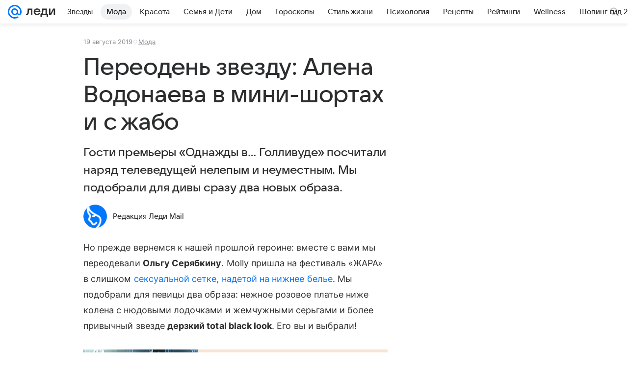

--- FILE ---
content_type: text/html; charset=utf-8
request_url: https://lady.mail.ru/article/510592-pereoden-zvezdu-alena-vodonaeva-v-mini-shortah-i-s/
body_size: 86897
content:

		<!DOCTYPE html>
		<html lang="ru">
			<head>
				<meta charset="utf-8">
  <meta http-equiv="x-ua-compatible" content="ie=edge,chrome=1">
  <meta name="viewport" content="width=device-width, initial-scale=1">
  <title>Переодень звезду: Алена Водонаева в мини-шортах и с жабо</title>
    <meta name="description" content="Гости премьеры «Однажды в… Голливуде» посчитали наряд телеведущей нелепым и неуместным. Мы подобрали для дивы сразу два новых образа.">
<meta property="og:type" content="article">
<meta property="og:title" content="Переодень звезду: Алена Водонаева в мини-шортах и с жабо">
<meta property="og:description" content="Гости премьеры «Однажды в… Голливуде» посчитали наряд телеведущей нелепым и неуместным. Мы подобрали для дивы сразу два новых образа.">
<meta property="og:image" content="https://resizer.mail.ru/p/9563bf4e-5f1f-5f4f-aca4-67c78b43a892/AQAFO0GylfJY92-zHgz2z0HPCQv31-B0eZuq31a_xxS1aozLde1u3kGDkEofnCj4oF1q_JarC6Vsk3_wS5Y1BfocIz4.jpg">
<meta property="og:image:height" content="675">
<meta property="og:image:width" content="1200">
<meta property="og:url" content="https://lady.mail.ru/article/510592-pereoden-zvezdu-alena-vodonaeva-v-mini-shortah-i-s/">
<meta property="og:site_name" content="Леди Mail">
<meta property="mrc__share_title" content="Переодень звезду: Алена Водонаева в мини-шортах и с жабо">
<meta property="mrc__share_description" content="Гости премьеры «Однажды в… Голливуде» посчитали наряд телеведущей нелепым и неуместным. Мы подобрали для дивы сразу два новых образа.">
<meta property="twitter:card" content="summary_large_image">
<meta name="robots" content="max-snippet:-1, max-image-preview:large, max-video-preview:-1">
<meta property="article:published_time" content="2019-08-19T05:32:32+03:00">
<meta name="author" content="Редакция Леди Mail">
<meta property="marker:source" content="Без источника">
<meta property="yandex_recommendations_image" content="https://resizer.mail.ru/p/9563bf4e-5f1f-5f4f-aca4-67c78b43a892/AQAFO0GylfJY92-zHgz2z0HPCQv31-B0eZuq31a_xxS1aozLde1u3kGDkEofnCj4oF1q_JarC6Vsk3_wS5Y1BfocIz4.jpg">
<meta property="yandex_recommendations_title" content="Переодень звезду: Алена Водонаева в мини-шортах и с жабо">
<meta property="yandex_recommendations_category" content="Мода">
    <link rel="canonical" href="https://lady.mail.ru/article/510592-pereoden-zvezdu-alena-vodonaeva-v-mini-shortah-i-s/">
    
    

    <meta name="csrf-token" content="IkURH9A8cGkAAAAA"/>
    <script type="application/ld+json">[{"@context":"https://schema.org","@type":"BreadcrumbList","itemListElement":[{"@type":"ListItem","name":"Мода","item":"https://lady.mail.ru/rubric/highfashion/","position":1}]},{"@context":"https://schema.org","@type":"Article","inLanguage":"ru","mainEntityOfPage":{"@type":"WebPage","@id":"https://lady.mail.ru/article/510592-pereoden-zvezdu-alena-vodonaeva-v-mini-shortah-i-s/"},"url":"https://lady.mail.ru/article/510592-pereoden-zvezdu-alena-vodonaeva-v-mini-shortah-i-s/","name":"Переодень звезду: Алена Водонаева в мини-шортах и с жабо","headline":"Переодень звезду: Алена Водонаева в мини-шортах и с жабо","dateCreated":"2019-08-19T05:32:32+03:00","datePublished":"2019-08-19T05:32:32+03:00","dateModified":"2019-08-19T05:32:32+03:00","publisher":{"@type":"Organization","name":"Леди Mail","legalName":"ООО ВК","telephone":"+74957256357","url":"https://lady.mail.ru/","aggregateRating":{"@type":"AggregateRating","worstRating":1,"bestRating":5,"ratingValue":4.85,"ratingCount":16492},"address":{"@type":"PostalAddress","streetAddress":"Ленинградский проспект 39, стр. 79","postalCode":"125167","addressLocality":"Москва","addressRegion":"Москва","addressCountry":{"@type":"Country","name":"Россия"}},"logo":{"@type":"ImageObject","url":"https://lady.mail.ru/img/logo/lady/android-chrome-1024x1024.png","width":1024,"height":1024},"image":{"@type":"ImageObject","url":"https://lady.mail.ru/img/logo/lady/android-chrome-1024x1024.png","width":1024,"height":1024}},"license":"https://help.mail.ru/legal/terms/lady/policy/","genre":"Мода","description":"Гости премьеры «Однажды в… Голливуде» посчитали наряд телеведущей нелепым и неуместным. Мы подобрали для дивы сразу два новых образа.","image":[{"@type":"ImageObject","url":"https://resizer.mail.ru/p/9563bf4e-5f1f-5f4f-aca4-67c78b43a892/AQAFO0GylfJY92-zHgz2z0HPCQv31-B0eZuq31a_xxS1aozLde1u3kGDkEofnCj4oF1q_JarC6Vsk3_wS5Y1BfocIz4.jpg","width":1200,"height":675,"representativeOfPage":true}],"thumbnailUrl":{"url":"https://resizer.mail.ru/p/9563bf4e-5f1f-5f4f-aca4-67c78b43a892/AQAFO0GylfJY92-zHgz2z0HPCQv31-B0eZuq31a_xxS1aozLde1u3kGDkEofnCj4oF1q_JarC6Vsk3_wS5Y1BfocIz4.jpg","width":1200,"height":675,"title":""},"articleSection":["https://lady.mail.ru/rubric/highfashion/"],"author":{"image":"https://resizer.mail.ru/p/bd0d5845-2037-5a68-9d57-536a87ad8e08/AQAF2L9sm4IKD1cGGFpmDY8r08bQmbGKOvVbmcn8oUzugX-Mw0dWAbQKAjxMhYkUdE_GHz3WhnXLhO0wFwv4Jul8PKk.png","name":"Редакция Леди Mail","url":"https://lady.mail.ru/author/376-redaktsiya-ledi-mail/","jobTitle":"Автор Леди Mail","@type":"Person"},"creator":{"image":"https://resizer.mail.ru/p/bd0d5845-2037-5a68-9d57-536a87ad8e08/AQAF2L9sm4IKD1cGGFpmDY8r08bQmbGKOvVbmcn8oUzugX-Mw0dWAbQKAjxMhYkUdE_GHz3WhnXLhO0wFwv4Jul8PKk.png","name":"Редакция Леди Mail","url":"https://lady.mail.ru/author/376-redaktsiya-ledi-mail/","jobTitle":"Автор Леди Mail","@type":"Person"},"editor":{"image":"https://resizer.mail.ru/p/bd0d5845-2037-5a68-9d57-536a87ad8e08/AQAF2L9sm4IKD1cGGFpmDY8r08bQmbGKOvVbmcn8oUzugX-Mw0dWAbQKAjxMhYkUdE_GHz3WhnXLhO0wFwv4Jul8PKk.png","name":"Редакция Леди Mail","url":"https://lady.mail.ru/author/376-redaktsiya-ledi-mail/","jobTitle":"Автор Леди Mail","@type":"Person"}}]</script>
  
				<link rel="shortcut icon" type="image/x-icon" href="/img/logo/lady/favicon.ico"/><link rel="icon" type="image/svg" href="/img/logo/lady/favicon.svg"/><link rel="apple-touch-icon" href="/img/logo/lady/apple-touch-icon.png" sizes="180x180"/><link rel="icon" type="image/png" href="/img/logo/lady/favicon-16x16.png" sizes="16x16"/><link rel="icon" type="image/png" href="/img/logo/lady/favicon-32x32.png" sizes="32x32"/><link rel="icon" type="image/png" href="/img/logo/lady/favicon-120x120.png" sizes="120x120"/><link rel="manifest" href="/manifest.json"/><meta name="msapplication-config" content="/browserconfig.xml"/><meta name="msapplication-TileColor" content="#0077FF"/><meta name="theme-color" content="#0077FF"/>

				<!-- Проектный XRay -->
				
          <!-- start: /rb/1084681?version=web&_SITEID=104 -->
          <script id="__xray__">var xrayCore=function(){'use strict';function a(a){for(n.push(a);n.length>o.maxSize;)n.shift()}function b(a){return b="function"==typeof Symbol&&"symbol"==typeof Symbol.iterator?function(a){return typeof a}:function(a){return a&&"function"==typeof Symbol&&a.constructor===Symbol&&a!==Symbol.prototype?"symbol":typeof a},b(a)}function c(a){return a&&"object"===b(a)&&!d(a)}function d(a){return"[object Array]"===Object.prototype.toString.call(a)}function e(a){for(var b in a)if(Object.prototype.hasOwnProperty.call(a,b))return!1;return!0}function f(){for(var a,b={},d=0;d<arguments.length;++d)for(var e in a=arguments[d],a)b[e]=b[e]&&c(b[e])&&c(a[e])?f(b[e],a[e]):a[e];return b}function g(a){var b=encodeURIComponent(JSON.stringify(a));return{size:b.length,raw:b}}function h(){this._batchesByUrls={},this._timeoutId=null,this._config={maxBatchSize:6e4,maxChunkSize:4e3,timeout:1000,idle:!1},window&&"function"==typeof window.addEventListener&&window.addEventListener("beforeunload",this.process.bind(this,!0))}function i(a){return"s".concat(a,"s").replace(/s+/g,"s").replace(/^s$/g,"")}function j(a){for(var b in a)("undefined"==typeof a[b]||null===a[b])&&delete a[b];return a}function k(a,b){for(var c=-1,d=0;d<a.length;d++)if(b===a[d]){c=d;break}return c}function l(){this._config={xrayRadarUrl:"https://xray.mail.ru",pgid:(Date.now()+Math.random()).toString(36),radarPrefix:"",r:"undefined"!=typeof document&&document.referrer||"",defaultParams:{p:"mail",t_feature:"",v:1,skipdwh:!1}}}function m(a,b){for(var c=a.split("&"),d=c[0],e={},f=1;f<c.length;++f){var g=c[f].split("="),h=decodeURIComponent(g[0]),j=decodeURIComponent(g[1]);try{j=JSON.parse(j)}catch(a){}e[h]=j}b=b||{},b.immediately?z.sendImmediately(d,e,b.ga):z.send(d,e,b.ga)}var n=[],o={maxSize:500,getLog:function(){return Array.prototype.slice.call(n,0)},clear:function(){n=[]}},p={log:function(){try{(console.debug||console.log).apply(console,arguments)}catch(a){}},error:function(){try{console.error.apply(console,arguments)}catch(a){}},warn:function(){try{console.warn.apply(console,arguments)}catch(a){}}},q=["p","email","split","utm","r","pgid","o_ss","o_v"],r=!1;h.prototype.setConfig=function(a){var b=Math.max;if(!r)return a.timeout=b(1e3,a.timeout||0),this._config=f(this._config,a),void(r=!0);var c=[];for(var d in a){if(d in this._config){c.push(d);continue}this._config[d]=a[d]}c.length&&p.warn("Queue config field(s) "+c.join(", ")+" are already set and can't be modified")},h.prototype.getConfig=function(){return f(this._config,{})},h.prototype.push=function(b,c){a(c);var d=b+"/batch?"+h._buildQueryString(c);c=h._stringifyParams(c);var e=g(c);if(e.size+2>this._config.maxBatchSize)return void p.error("Radar #"+c.uid+" body is too long: "+e.raw);this._batchesByUrls[d]||(this._batchesByUrls[d]=[[]]);var f,j=this._batchesByUrls[d];for(f=0;f<j.length;++f){var k=j[f];if(g(k.concat([c])).size<=this._config.maxBatchSize){k.push(c);break}}f===j.length&&j.push([c]),this._timeoutId||"function"!=typeof setTimeout||(this._timeoutId=setTimeout(this.process.bind(this),this._config.timeout))},h.prototype.process=function(a){for(var b in clearTimeout(this._timeoutId),this._timeoutId=null,this._batchesByUrls){for(var c=this._batchesByUrls[b],d=0;d<c.length;++d)this._send(b,c[d],a);delete this._batchesByUrls[b]}},h.prototype.isIdle=function(){return this._config.idle},h._buildQueryString=function(a){for(var b=[],c=0;c<q.length;++c){var d=q[c],e="string"==typeof a[d]?a[d]:JSON.stringify(a[d]);(delete a[d],"undefined"!=typeof e&&e.length)&&b.push(encodeURIComponent(d)+"="+encodeURIComponent(e))}var f=[];for(var g in a.baseQuery)f.push(g);f=f.sort();for(var h,j=0;j<f.length;++j)h=f[j],b.push(encodeURIComponent(h)+"="+encodeURIComponent(a.baseQuery[h]));return delete a.baseQuery,b.join("&")},h.prototype._send=function(a,b,c){var d={url:a,data:"batch="+encodeURIComponent(JSON.stringify(b)),type:"POST",async:!0};if(!this._config.idle){if("undefined"==typeof XMLHttpRequest&&!navigator.sendBeacon)return void fetch(a,{method:d.type,body:d.data})["catch"](function(a){p.error("XRay send failed:",a)});if(c&&window.navigator.sendBeacon)return void window.navigator.sendBeacon(d.url,d.data);try{var e=new XMLHttpRequest,f="function"==typeof this._config.beforeSend&&!this._config.beforeSend(e,d);if(f)return void e.abort();e.open(d.type,d.url,d.async),e.withCredentials=!this._config.withoutCredentials,e.send(d.data)}catch(a){p.error("xray.send failed:",a)}}},h._stringifyParams=function(a){var b={};for(var c in a){if("i"==c){b.i=h._stringifyI(a.i);continue}b[c]="string"==typeof a[c]?a[c]:JSON.stringify(a[c])}return b},h._stringifyI=function(a){var b=[];for(var c in a){var d=a[c];b.push(c+":"+d)}return b.join(",")};var s=0,t=["radarPrefix","split","r","pgid","utm","o_ss","o_v"],u=!1,v=new h,w={rlog_dot_error:"xray_rlog_dot_error",rlog_msg_abs:"xray_rlog_msg_abs",too_long:"xray_too_long",not_configured:"xray_not_configured"},x=32,y=64;l.prototype.logger=o,l.prototype.setConfig=function(a,b){a=a||{},u&&this._deleteProtectedParams(a),this.unsafeSetConfig(a,b)},l.prototype.unsafeSetConfig=function(a,b){a=a||{},u=!0,a.split&&(a.split=i(a.split)),a.defaultParams&&a.defaultParams.i&&(a.defaultParams.i=this._formatIntervals(a.defaultParams.i),delete this._config.defaultParams.i),this._config=b?a:f(this._config,a),a.gaTrackingId&&this._initGA(a.gaTrackingId)},l.prototype._deleteProtectedParams=function(a){for(var b=0;b<t.length;++b)delete a[t[b]];return a},l.prototype.addSplit=function(a){this._config.split=i("".concat(this._config.split||"","s").concat(a))},l.prototype.getConfig=function(){return f(this._config,{})},l.prototype.getTotalSended=function(){return s},l.prototype.setQueueConfig=h.prototype.setConfig.bind(v),l.prototype.getQueueConfig=h.prototype.getConfig.bind(v),l.prototype.getInstanceCopy=function(){var a=new l;return u=!1,a.setConfig(this._config,!0),a},l.prototype.send=function(a,b,c){this._send(a,b,c,!0)},l.prototype._send=function(a,b,c,e){if(e&&!u&&a!==w.not_configured){var g=b||{};g.t=a,this._logOwnError(g,w.not_configured),p.warn("Your xray instance is not configured")}if(b=f(b||{},{}),this._config.middlewares)for(var h=0;h<this._config.middlewares.length;h++){var j=this._config.middlewares[h],k=j(a,b,c);a=k.t,b=k.params,c=k.ga}a=d(a)?a.join("_"):a,b.i&&(b.i=this._formatIntervals(b.i)),b=f(this._config.defaultParams,this._config.expid?{dwh:{expid:this._config.expid}}:{},b,{t:a,split:this._config.split,r:this._config.r,pgid:this._config.pgid,utm:this._config.utm,o_ss:this._config.o_ss,o_v:this._config.o_v,baseQuery:this._config.baseQuery,uid:s++}),b.skipdwh&&b.dwh&&delete b.dwh;for(var l=[b.t_feature,this._config.radarPrefix],m=0;m<l.length;++m)l[m]&&(b.t=l[m]+"_"+b.t);delete b.t_feature;try{b=this._validateParams(b,e)}catch(a){return p.log("xray",b.uid,b),void p.error(a.message)}if(this._config.verbose&&p.log("xray",b.uid,b.t,b,c?"GA: "+!!c:void 0),v.push(this._config.xrayRadarUrl,b),!0===c&&!this._config.gaTrackingId)return void p.error("Radar #"+b.uid+": no GA tracking id specified");var n="string"==typeof c?c:this._config.gaTrackingId;if(!!c&&n&&!v.isIdle()){if(b.i){for(var o in b.i)this._sendGA(a+"_"+o,b.i[o],n);return}this._sendGA(a,b.v,n)}},l.prototype.sendImmediately=function(a,b,c){this.send(a,b,c),v.process()},l.prototype.addMiddleware=function(a){this._config.middlewares||(this._config.middlewares=[]),-1===k(this._config.middlewares,a)&&this._config.middlewares.push(a)},l.prototype.removeMiddleware=function(a){if(this._config.middlewares){var b=k(this._config.middlewares,a);-1<b&&this._config.middlewares.splice(b,1)}},l.prototype._sendGA=function(a,b,c){"function"!=typeof gtag&&this._initGA(c);var d=a.split(/_/g),e=d[1]||d[0],f=d[1]?d[0]:"",g=d.slice(2).join("_"),h={value:b,send_to:c};f&&(h.event_category=f),g&&(h.event_label=g),gtag("event",e,h)},l.prototype._initGA=function(a){if(!window.gtag){var b=document.createElement("script");b.src="https://www.googletagmanager.com/gtag/js?id="+a,b.type="text/javascript",document.getElementsByTagName("head")[0].appendChild(b),window.dataLayer=window.dataLayer||[],window.gtag=function(){window.dataLayer.push(arguments)},gtag("js",new Date)}gtag("config",a,{send_page_view:!1})},l.prototype._logOwnError=function(a,b,c){var d="xray_err",e=a.p;if(e){if(e.length+8+1>x){e=e.slice(0,x-8-1)}d="".concat(e,"_").concat("xray_err")}var f=a.t;f.length>y&&(f=f.slice(0,y)),this._send(b,{skipdwh:!0,rlog:d,rlog_message:{t:f,err:b,value:c}},!1,!1)},l.prototype._validateParams=function(a,b){a=j(a),a.rlog&&-1!==a.rlog.indexOf(".")&&(b&&this._logOwnError(a,w.rlog_dot_error,a.rlog),p.error("Radar #".concat(a.uid,": rlog can not contain file extension")),delete a.rlog,delete a.rlog_message),a.rlog&&a.rlog_message||(a.rlog_message&&(b&&this._logOwnError(a,w.rlog_msg_abs),p.error("Radar #".concat(a.uid,": rlog_message would not be sent without rlog"))),delete a.rlog,delete a.rlog_message),e(a.dwh)&&delete a.dwh;var c={32:[a.p,a.rlog],64:[a.p+"_"+a.t]};for(var d in a.i)c[32].push(d),c[64].push(a.p+"_"+a.t+"_"+d);for(var f in c)for(var g=c[f],h=0;h<g.length;++h)if(g[h]&&g[h].length>f)throw b&&this._logOwnError(a,w.too_long,g[h].slice(0,f)),new Error("Radar #".concat(a.uid,": value is too long: ").concat(c[f][h])+" (len: ".concat(g[h].length,", limit: ").concat(f,")"));return a},l.prototype._formatIntervals=function(a){if(c(a))return a;var b={};if(d(a)){for(var e,f=0;f<a.length;++f)e=a[f].split(":"),b[e[0]]=+e[1]||this._config.defaultParams.v;return b}if("string"==typeof a){var g=a.split(",");return this._formatIntervals(g)}};var z=new l;return m.setConfig=function(a){z.setConfig(j({verbose:a.verbose,pgid:a.pgid,split:a.split,xrayRadarUrl:a.xrayRadarUrl||a.XRAY_RADAR_URL,radarPrefix:a.radarPrefix||a.RadarPrefix,utm:a.utm,o_ss:a.o_ss,o_v:a.o_v,baseQuery:a.baseQuery,gaTrackingId:a.gaTrackingId||a.GA_TRACKING_ID,defaultParams:a.defaultParams||j({p:a.project,email:a.ActiveEmail})})),z.setQueueConfig(j({maxBatchSize:a.MAX_BATCH_SIZE,maxChunkSize:a.MAX_CHUNK_SIZE,beforeSend:a.beforeSend,timeout:a.timeout,idle:a.idle,withoutCredentials:a.withoutCredentials}))},m.getConfig=l.prototype.getConfig.bind(z),m.addSplit=l.prototype.addSplit.bind(z),m.unsafeSetConfig=l.prototype.unsafeSetConfig.bind(z),m.setQueueConfig=l.prototype.setQueueConfig.bind(z),m.getQueueConfig=l.prototype.getQueueConfig.bind(z),m.getTotalSended=l.prototype.getTotalSended.bind(z),m.send=l.prototype.send.bind(z),m.sendImmediately=l.prototype.sendImmediately.bind(z),m.getInstanceCopy=l.prototype.getInstanceCopy.bind(z),m.addMiddleware=l.prototype.addMiddleware.bind(z),m.removeMiddleware=l.prototype.removeMiddleware.bind(z),"undefined"!=typeof window&&"function"==typeof window.define&&window.define.amd&&window.define("@mail/xray",function(){return m}),m}();</script><script id="__xray-init__">xrayCore.setConfig({defaultParams: {p: 'lady-mail-ru-web',},verbose: true});xrayCore.send('pk-xray-ready');</script>
          <!-- end: /rb/1084681?version=web&_SITEID=104 -->
        

				
          <!-- start: /rb/620533?_SITEID=104&is_commercial=0&brandsafety=0&media_stat_category=12,2000,10801,2001&sitezone=7&entity_id=510592&entity_type=article&entity_content_subtype=outer_article&project_uuid=d10a0913-1da6-f7ce-aaa5-61dd79c624dd -->
          <meta http-equiv="Content-Security-Policy" content="default-src 'self' tel: blob: data: 'unsafe-inline' 'unsafe-eval' mail.ru *.mail.ru *.devmail.ru *.imgsmail.ru *.2gis.com *.2gis.ru s0.2mdn.net *.adlooxtracking.com *.adlooxtracking.ru *.adriver.ru *.ampproject.net *.ampproject.org *.apester.com *.cloudfront.net www.dailymail.co.uk coub.com *.coub.com *.doubleclick.net *.doubleverify.com *.gemius.pl giphy.com *.google.com *.googleapis.com *.googlesyndication.com themes.googleusercontent.com *.gstatic.com video.khl.ru *.moatads.com *.mradx.net ok.ru *.ok.ru *.playbuzz.com *.qmerce.com rutube.ru *.rutube.ru *.serving-sys.com *.serving-sys.ru soundcloud.com *.soundcloud.com *.streamrail.com *.twimg.com twitter.com *.twitter.com player.vimeo.com vine.co vk.com *.vk.com vk.ru *.vk.ru *.weborama.fr *.weborama-tech.ru *.yandex.ru amc.yandex.ru yandex.ru *.yandex.net *.yandex.net *.strm.yandex.net yandex.st yandexadexchange.net *.yandexadexchange.net yastatic.net *.youtube.com *.adsafeprotected.com *.newstube.ru *.bbc.com *.viqeo.tv facecast.net *.facecast.net *.nativeroll.tv *.seedr.com *.ex.co b.delivery.consentmanager.net cdn.consentmanager.net consentmanager.mgr.consensu.org *.consentmanager.mgr.consensu.org *.criteo.com *.criteo.net *.tiktok.com *.tiktokcdn.com promotools.cc telegram.org t.me *.pinterest.com videolink.mycdn.me videolink.okcdn.ru *.okcdn.ru *.mycdn.me *.vkuser.net vkvideo.ru *.vkvideo.ru *.targetads.io id.vk.com id.vk.ru *.cs7777.vk.com *.cdn-vk.ru tarotaro.ru *.astrostar.ru astrostar.ru *.flurry.com flurry.com widget.cloudpayments.ru bestmoodbox.com *.banki.ru banki.ru *.vseapteki.ru vseapteki.ru;script-src 'self' 'unsafe-inline' 'unsafe-eval' js-inject *.mail.ru *.devmail.ru *.imgsmail.ru *.api.2gis.ru s0.2mdn.net *.adlooxtracking.com *.adlooxtracking.ru *.algovid.com s3.amazonaws.com cdn.ampproject.org *.apester.com *.bing.com static.bbc.co.uk news.files.bbci.co.uk coub.com *.coub.com *.criteo.com *.criteo.net *.doubleclick.net *.doubleverify.com *.dvtps.com *.flickr.com translate.google.com *.google.com *.googleadservices.com *.googleapis.com *.googlesyndication.com *.googletagmanager.com *.googletagservices.com *.google-analytics.com *.google.ru mediatoday.ru *.moatads.com *.mradx.net *.mxpnl.com *.odnoklassniki.ru ok.ru *.ok.ru *.playbuzz.com *.qmerce.com sb.scorecardresearch.com *.twimg.com *.twitter.com platform.vine.co vk.com *.vk.com vk.ru *.vk.ru *.webvisor.com *.mtproxy.yandex.net amc.yandex.ru *.yandex.net *.strm.yandex.net *.yandex.ru yandex.ru yandex.st yastatic.net *.pinterest.com *.adsafeprotected.com *.serving-sys.com *.serving-sys.ru *.viqeo.tv *.videonow.ru *.nativeroll.tv *.seedr.com b.delivery.consentmanager.net cdn.consentmanager.net *.consentmanager.mgr.consensu.org consentmanager.mgr.consensu.org *.tns-counter.ru *.youtube.com *.ytimg.com *.ex.co *.weborama.fr *.weborama-tech.ru *.tiktok.com *.tiktokcdn.com promotools.cc *.ibytedtos.com telegram.org videolink.mycdn.me videolink.okcdn.ru *.okcdn.ru *.mycdn.me *.vkuser.net mc.yandex.com *.betweendigital.com *.buzzoola.com tarotaro.ru *.astrostar.ru astrostar.ru *.flurry.com flurry.com widget.cloudpayments.ru *.streamrail.com *.streamrail.net *.monijorb.com *.vseapteki.ru vseapteki.ru;connect-src 'self' wss://*.mail.ru wss://*.devmail.ru wss://*.viqeo.tv *.mail.ru *.devmail.ru *.imgsmail.ru *.api.2gis.ru s0.2mdn.net *.adlooxtracking.com *.adlooxtracking.ru *.algovid.com *.ampproject.net cdn.ampproject.org *.apester.com *.doubleclick.net *.flickr.com *.googleapis.com *.google-analytics.com *.googlesyndication.com *.googletagmanager.com *.gstatic.com *.mixpanel.com *.mradx.net *.playbuzz.com *.qmerce.com geo.query.yahoo.com twitter.com *.twitter.com *.yadro.ru amc.yandex.ru yandex.ru *.yandex.ru *.strm.yandex.net yandex.st yastatic.net *.yandex.net collector.mediator.media *.serving-sys.com *.serving-sys.ru *.doubleverify.com *.viqeo.tv *.videonow.ru *.vidiom.net *.nativeroll.tv *.seedr.com b.delivery.consentmanager.net cdn.consentmanager.net *.consentmanager.mgr.consensu.org consentmanager.mgr.consensu.org *.criteo.com *.criteo.net *.ex.co *.ibytedtos.com *.smailru.net *.adfox.ru *.weborama.fr *.weborama-tech.ru ok.ru vk.com *.vk.com  vk.ru *.vk.ru *.vk.team videolink.mycdn.me videolink.okcdn.ru *.okcdn.ru *.mycdn.me *.vkuser.net *.google.com mc.yandex.com *.adriver.ru *.googleusercontent.com tarotaro.ru *.astrostar.ru astrostar.ru *.flurry.com flurry.com widget.cloudpayments.ru *.streamrail.com *.streamrail.net *.monijorb.com wss://*.monijorb.com oktell.p-group.ru pfxtools-dev.ru *.vseapteki.ru vseapteki.ru;img-src 'self' * data: blob: mmr: *.criteo.com *.criteo.net ;worker-src blob: 'self' *.mail.ru *.devmail.ru ;" /><meta name="referrer" content="unsafe-url" /><link rel="preconnect" href="https://mcdn.imgsmail.ru/" crossorigin="" /><link rel="preconnect" href="https://mcdn.imgsmail.ru/" /><link rel="dns-prefetch" href="https://mcdn.imgsmail.ru/" /><link rel="preconnect" href="https://ad.mail.ru" crossorigin="use-credentials" /><link rel="dns-prefetch" href="https://ad.mail.ru" /><link rel="preconnect" href="https://resizer.mail.ru" /><link rel="dns-prefetch" href="https://resizer.mail.ru" /><link rel="preconnect" href="https://rs.mail.ru" /><link rel="dns-prefetch" href="https://rs.mail.ru" /><link rel="preconnect" href="https://r.mradx.net" /><link rel="dns-prefetch" href="https://r.mradx.net" /><link rel="preconnect" href="https://mc.yandex.ru" /><link rel="dns-prefetch" href="https://mc.yandex.ru" /><link rel="preconnect" href="https://yastatic.net" /><link rel="dns-prefetch" href="https://yastatic.net" /><link rel="preconnect" href="https://avatars.mds.yandex.net" /><link rel="dns-prefetch" href="https://avatars.mds.yandex.net" /><link rel="preconnect" href="https://ads.adfox.ru" /><link rel="dns-prefetch" href="https://ads.adfox.ru" /><link rel="dns-prefetch" href="https://limg.imgsmail.ru" /><link rel="dns-prefetch" href="https://top-fwz1.mail.ru/" /><link rel="dns-prefetch" href="https://www.tns-counter.ru/" /><link rel="dns-prefetch" href="https://counter.yadro.ru" />
          <!-- end: /rb/620533?_SITEID=104&is_commercial=0&brandsafety=0&media_stat_category=12,2000,10801,2001&sitezone=7&entity_id=510592&entity_type=article&entity_content_subtype=outer_article&project_uuid=d10a0913-1da6-f7ce-aaa5-61dd79c624dd -->
        
				<!-- Проектные шрифты -->
				
          <!-- start: /rb/1108607?vk-tokens=1 -->
          <link rel="preload" href="https://mcdn.imgsmail.ru/js/promisified-dom-events/3.0.0/promisifiedDomEvents.min.js" as="script"/><link rel="preload" href="https://imgs2.imgsmail.ru/static/fonts/Inter/WOFF2/InterRegular.woff2" as="font" type="font/woff2" crossorigin=""/><link rel="preload" href="https://imgs2.imgsmail.ru/static/fonts/Inter/WOFF2/InterMedium.woff2" as="font" type="font/woff2" crossorigin=""/><link rel="preload" href="https://imgs2.imgsmail.ru/static/fonts/Inter/WOFF2/InterBold.woff2" as="font" type="font/woff2" crossorigin=""/><link rel="preload" href="https://imgs2.imgsmail.ru/static/fonts/MailSans/WOFF2/MailSansVariative.woff2" as="font" type="font/woff2" crossorigin=""/><link rel="stylesheet preload" href="https://mcdn.imgsmail.ru/fonts/vk-tokens/1.0.2/fonts.css" as="style"/><link rel="preload" href="https://imgs2.imgsmail.ru/static/fonts/v1.100/VKSansDisplay/WOFF2/VKSansDisplayLight.woff2" as="font" type="font/woff2" crossorigin=""/><link rel="preload" href="https://imgs2.imgsmail.ru/static/fonts/v1.100/VKSansDisplay/WOFF2/VKSansDisplayRegular.woff2" as="font" type="font/woff2" crossorigin=""/><link rel="preload" href="https://imgs2.imgsmail.ru/static/fonts/v1.100/VKSansDisplay/WOFF2/VKSansDisplayMedium.woff2" as="font" type="font/woff2" crossorigin=""/><link rel="preload" href="https://imgs2.imgsmail.ru/static/fonts/v1.100/VKSansDisplay/WOFF2/VKSansDisplayDemiBold.woff2" as="font" type="font/woff2" crossorigin=""/><link rel="preload" href="https://imgs2.imgsmail.ru/static/fonts/v1.100/VKSansDisplay/WOFF2/VKSansDisplayBold.woff2" as="font" type="font/woff2" crossorigin=""/><link rel="stylesheet preload" href="https://mcdn.imgsmail.ru/fonts/vk-tokens/1.0.3/fonts.css" as="style"/><script src="https://mcdn.imgsmail.ru/js/promisified-dom-events/3.0.0/promisifiedDomEvents.min.js"></script><script src="https://ad.mail.ru/static/sync-loader.js" nonce crossorigin="anonymous" async></script><script src="https://ad.mail.ru/static/vk-adman.js?sdk=1" type="application/javascript" id="adman3-instance" async></script>
          <!-- end: /rb/1108607?vk-tokens=1 -->
        

				<link rel="preload" href="/js/cmpld/react/media.css?mj6xh7s6" as="style" />
				<link rel="preload" href="/js/cmpld/react/lady/Article/client.css?mj6xh7s6" as="style" />
				<link rel="stylesheet" href="/js/cmpld/react/media.css?mj6xh7s6" />
				<link href="/js/cmpld/react/lady/Article/client.css?mj6xh7s6" rel="stylesheet" />
			</head>
			<body>
				
          <!-- start: /rb/1084682 -->
          
<script id="__core-keeper__">
var coreKeeper=function(a){"use strict";var S="string",i="object",y="function";function z(a,b){return typeof a===b}function T(c,a){for(var b in a)Object.defineProperty(c,b,{enumerable:!1,value:a[b]})}var U,b=typeof globalThis===i&&globalThis|| typeof window===i&&window|| typeof global===i&&global||{},V=b.console,o=b.document||{},A=b.location||{},p=b.navigator||{},d=p.connection,j=b.performance,k=function(){},B=z(j&&j.now,y)?function(){return j.now()}:Date.now,C=b.setTimeout.bind(b),W=(b.requestAnimationFrame||C).bind(b),X=(b.addEventListener||k).bind(b),_=null,Y=void 0;function D(a){var e,f,b,g=0,h=(a=a||{}).now||B,i=a.warn,j=a.prefix||"",c=a.addons||[],k=[],l=function(a,b,d){for(e=c.length;e--;)c[e][a](b,d)},d=function(c,m,p,t,u,q,n,o,v){c=j+c,(m===b||o)&&(m=!o&&k[0]||_),p[c]&&i&&i("Timer '"+c+"' exists");var r=q==_,a=p[c]={id:++g,name:c,parent:m,unit:t||"ms",start:r?h():q,end:n!=_?n:_,meta:v};function s(a,b,c){(f=p[a=j+a])?z(f.stop,y)?f.stop(b,c):i&&i("Timer '"+a+"'.stop is not a func",{entry:f}):i&&i("Timer '"+a+"' not exists")}return T(a,{stop:function(b,d){if(b==_||b>=0||(d=b,b=Y),a.meta=a.meta||d,a.end=b==_?h():b,p[c]=_,u)for(e=k.length;e--;)k[e]===a&&k.splice(e,1);return l("end",a,r),a}}),m&&(m.end!==_&&n==_?i&&i("Timer '"+c+"' stopped"):(a.unit=m.unit,m.entries.push(a))),u&&(a.entries=[],T(a,{add:function(c,e,b,f,g){return d(c,a,p,f,0,e,b).stop(b,g)},time:function(e,b,c){return b>=0||(c=b,b=Y),d(e,a,p,c,Y,b)},group:function(f,b,c,e){return z(b,"boolean")&&(e=c,c=b,b=_),z(b,S)&&(e=b,b=_,c=0),z(c,S)&&(e=c),d(f,a,p,e,1,b,_,c)},timeEnd:s,groupEnd:s}),!o&&g>1&&k.unshift(a)),l("start",a,r),a};return(b=d(0,_,Object.create(null),"ms",1,0,0,1)).v="2.0.0-rc.28",b.addons=c,b}var e=function(b,c){var a;try{(a=new PerformanceObserver(function(a){a.getEntries().map(c)})).observe({type:b,buffered:!0})}catch(d){}return a},Z=function(a){a&&a.disconnect()},aa=function(a,b){try{a&&a.takeRecords().map(b)}catch(c){}},E="hidden",ab=!1,ac=!1,F=-1,f=function(b,a){ab||(ab=!0,X("pagehide",function(a){ac=!a.persisted}),X("beforeunload",k)),X("visibilitychange",function(a){o.visibilityState===E&&b(a.timeStamp,ac)},{capture:!0,once:!!a})};o&&(F=o.visibilityState===E?0:1/0,f(function(a){F=a},!0));var ad=function(){return F};function ae(c){var a,e,h=this.badge,b=c.unit,d=(c.end-c.start)/("KB"===b?1024:1),f=h+c.name+("none"!==b&&b?": %c"+(b&&"raw"!==b?d.toFixed(3)+b:d):"%c"),g="font-weight:bold;"+(a=d,"color:#"+((a="KB"===(e=b)?a/8:"fps"===e?70-a:a)<5?"ccc":a<10?"666":a<25?"333":a<50?"f90":a<100?"f60":"f00"));"entries"in c?((V.groupCollapsed||V.group)(f,g),c.entries.forEach(ae,this),V.groupEnd()):V.log(f,g)}var G,l,H=D({addons:/pk-print/.test(A)?[(G={badge:"\u{1F505}"},{start:k,end:function(a){a.parent||ae.call(G,a)}})]:[]}),m=function(a,b,c,d,e,f){W(function(){var i=H.group(a,b,e);for(var g in d)if(d.hasOwnProperty(g)){var h=d[g];i.add(g,h[0],h[1],h[2])}i.stop(c,f)})},g=p.deviceMemory,h=j.hardwareConcurrency,q=h<=4||g<=4,I=h>4||g>4?"high":q?"low":"unk",$=q||d&&(["slow-2g","2g","3g"].indexOf(d.effectiveType)> -1||d.saveData)?"low":"high",n=((l={})["type_"+I]=[0,1],l["exp_"+$]=[0,1],l);g&&(n.memory=[0,g]),h&&(n.hardware_concurrency=[0,h]),m("pk-device",0,1,n,"raw");var af=0,J=function(){try{var a=j.getEntriesByType("navigation")[0],k=a.fetchStart,l=a.domainLookupStart,e=a.domainLookupEnd,f=a.requestStart,g=a.responseStart,b=a.responseEnd,c=a.domComplete,h=a.domInteractive,i=a.domContentLoadedEventEnd,d=a.loadEventEnd;b&&0===af&&(af=1,m("pk-nav-net",k,b,{dns:[l,e],tcp:[e,f],request:[f,g],response:[g,b]})),c&&1===af&&(af=2,m("pk-nav-dom-ready",b,c,{interactive:[b,h],"content-loaded":[h,i],complete:[i,c]})),d&&2===af&&(af=3,m("pk-nav-dom-load",b,d,{ready:[b,c],load:[c,d]})),3!==af&&C(J,250)}catch(n){}};J();var ag,ah=function(a,b,c){return a<=b?"good":a<=c?"needs-improvement":"poor"},ai=0,aj=0,K=function(b){var c,d,e,f=b.startTime,a=b.processingStart-f;f<ad()&&(a&&m("pk-fid",0,a,((c={value:[0,a]})["score_"+ah(a,100,300)]=[0,a],c)),ai&&m("pk-tbt",0,ai,((d={value:[0,ai]})["score_"+ah(ai,300,600)]=[0,ai],d)),aj&&m("pk-tti",0,aj,((e={value:[0,aj]})["score_"+ah(aj,3800,7300)]=[0,ai],e)),Z(ag),Z(ak))},ak=e("first-input",K);f(function(){aa(ak,K)},!0);var al={},am=e("paint",function(b){var d,c=b.name,a=b.startTime;a<ad()&&(al[c]=[0,a],"first-contentful-paint"===c&&(al["score_"+ah(a,1e3,2500)]=[0,a],m("pk-paint",0,a,al),d=a,ag=e("longtask",function(a){var c=a.startTime,b=a.duration;c>d&&"self"===a.name&&b>0&&(ai+=b-50,aj=c+b)}),Z(am)))}),an=0,ao=!1,L=function(b){var a=b.startTime;a<ad()?an=a:aq()},ap=e("largest-contentful-paint",L),aq=function(){var a;!ao&&an&&m("pk-lcp",0,an,((a={value:[0,an]})["score_"+ah(an,2500,4e3)]=[0,an],a)),ao=!0,Z(ap)},r=function(){aa(ap,L),aq()};f(r,!0),function(a){try{U||(U=new Promise(function(a){["keydown","mousedown","scroll","mousewheel","touchstart","pointerdown"].map(function(b){X(b,a,{once:!0,passive:!0,capture:!0})})})),U.then(a)}catch(b){}}(r);var ar=0,M=function(a){a.hadRecentInput||(ar+=a.value)},as=e("layout-shift",M);f(function(c,b){var a;aa(as,M),b&&ar&&m("pk-cls",0,ar,((a={value:[0,ar]})["score_"+ah(ar,.1,.25)]=[0,ar],a))});var s=d,t=function(){var a;m("pk-conn",0,1,((a={downlink:[0,s.downlink],downlinkMax:[0,s.downlinkMax],rtt:[0,s.rtt]})["save_data_"+s.saveData]=[0,1],a["effective_type_"+(s.effectiveType||"unk")]=[0,1],a),"raw")};try{s?(t(),s.addEventListener("change",t)):m("pk-conn",0,1,{effective_type_unk:[0,1]},"raw")}catch(at){}var au=function(){return(au=Object.assign||function(d){for(var a,b=1,e=arguments.length;b<e;b++)for(var c in a=arguments[b])Object.prototype.hasOwnProperty.call(a,c)&&(d[c]=a[c]);return d}).apply(this,arguments)};function u(a){return a&&a.__esModule&&Object.prototype.hasOwnProperty.call(a,"default")?a.default:a}function v(b,a){return b(a={exports:{}},a.exports),a.exports}var w=v(function(c,b){var a;Object.defineProperty(b,"__esModule",{value:!0}),b.Tag=void 0,(a=b.Tag||(b.Tag={})).Core="core",a.Global="gl",a.Self="self",a.Async="async",a.Ignore="ign",a.Known="known",a.API="api",a.Shared="shr",a.Ext="ext",a.ThirdParty="3rd",a.RB="rb",a.Unknown="unk"});u(w),w.Tag;var c=v(function(b,a){Object.defineProperty(a,"__esModule",{value:!0}),a.coreLoggerHMR=a.coreLoggerDispatchKnownError=a.coreLoggerDispatchAPIError=a.coreLoggerDispatchIgnoredError=a.coreLoggerDispatchSelfError=a.coreLoggerDispatchReactError=a.coreLoggerDispatchError=a.getCoreLogger=a.Tag=void 0,Object.defineProperty(a,"Tag",{enumerable:!0,get:function(){return w.Tag}}),a.getCoreLogger=function(){return"undefined"!=typeof coreLogger?coreLogger:void 0},a.coreLoggerDispatchError=function(c,d,e){var b;null===(b=(0,a.getCoreLogger)())|| void 0===b||b.dispatchError(c,d,e)},a.coreLoggerDispatchReactError=function(c,d,e){var b;null===(b=(0,a.getCoreLogger)())|| void 0===b||b.dispatchReactError(c,d,e)},a.coreLoggerDispatchSelfError=function(b,c,d,e){(0,a.coreLoggerDispatchError)(c,d,{category:b,tag:w.Tag.Self,log:e})},a.coreLoggerDispatchIgnoredError=function(b,c,d,e){(0,a.coreLoggerDispatchError)(c,d,{category:b,tag:w.Tag.Ignore,log:e})},a.coreLoggerDispatchAPIError=function(b,c,d,e){(0,a.coreLoggerDispatchError)(c,d,{category:b,tag:w.Tag.API,log:e})},a.coreLoggerDispatchKnownError=function(b,c,d,e){(0,a.coreLoggerDispatchError)(c,d,{category:b,tag:w.Tag.Known,log:e})},a.coreLoggerHMR=function(g,f){var e=(0,a.getCoreLogger)();if(e){var b=e.errors.rules,c=e.errors.opts.errors,d=g.priority||[];b.set("clear"),c&&c.rules&&(b.set(c.rules),d.push.apply(d,[].concat(c.priority||Object.keys(c.rules)))),f&&(b.set(f.rules),d.push.apply(d,f.priority||[])),b.set(g.rules),b.priority(d);try{e.pkg.v="12.2.1",localStorage.setItem(process.env.LOGGER_LS_PRESET_VER_KEY,"12.2.1")}catch(h){}}}});u(c),c.coreLoggerHMR,c.coreLoggerDispatchKnownError,c.coreLoggerDispatchAPIError,c.coreLoggerDispatchIgnoredError,c.coreLoggerDispatchSelfError,c.coreLoggerDispatchReactError;var av=c.coreLoggerDispatchError;c.getCoreLogger;var N=c.Tag,O={name:"@mail-core/dashboard",v:"12.2.1"},aw=/^(\d+)\.(\d+)\.(\d+)/,x=function(a){return"request"in a&&a.data&&"status"in a.data&&"body"in a.data?a.data.status:null},ax={parseStatus:x},ay={tag:N.API,category:"5XX",silent:!0,log:!0},az=/^(https?:)?\/\/.*?\/+|\/*\?+.+|^\/|api\/+v1\/+/gi,aA=/[^%.a-z\d-]+/g,aB=/^api_v(\d)/g,aC=/\/*cgi-bin/g,aD=/golang/g,aE=/(^|\/)(\d+|(?:\d|[a-z]+\d)[\da-z]{2,})(?=\/|$)/g,aF=/(^|\/)([0-9-a-f]{2,}-[0-9-a-f-]+)(?=\/|$)/g,aG=/(_u?id){2,}|%[%a-z\d._]+/g,aH=/graphql/g;function aI(a){return a&&(!a.responseType||"text"===a.responseType)&&a.responseText||""}var aJ=[[/\/(ph|ag)\//,"portal"],[/\/hb\//,"hotbox"],[/\/pkgs\//,"pkgs"],[/\.imgsmail\.ru\//,"imgs"],[/\.filin\.mail\.ru\//,"filin"],[/\bmail\\.ru/,"mail"],[/\/\/top-/,"top"],[/analytics/,"analyt"],[new RegExp("\\/\\/"+location.host+"\\/"),"host"]];function aK(e){for(var b="",a=0,c=aJ;a<c.length;a++){var d=c[a];if(d[0].test(e)){b=d[1];break}}return b||"unk"}var aL,aM="@mail-core/dashboard:timespent_sections",aN={maxSessionPause:5,beforeSend:k,login:"",section:"__base__"},aO=0;function P(b){if(clearInterval(aL),b){var c,a=aW(),h=b.section,i=b.login;if(a){for(var d=0,g=a;d<g.length;d++){var e=g[d];if(e.section===h&&e.user_id===i){c=e;break}}if(c){var f=a.indexOf(c);a[f].last_duration_update_timestamp=a$(),a[f].duration_sec=a[f].duration_sec+1,aT(),aN=au(au({},aN),b);try{localStorage.setItem(aM,JSON.stringify(a))}catch(j){}return}}aP(b),function(b){var c=aY(b),a=aW();null==a||a.push(c);try{localStorage.setItem(aM,JSON.stringify(a))}catch(d){}}(a$())}else aP()}function aP(b){aN=au(au({},aN),b);var c,h,d,f,g,a=(c=aQ,d=!1,function(){for(var b=[],a=0;a<arguments.length;a++)b[a]=arguments[a];return d||(d=!0,h=c(b)),h});f=a,g=e("paint",function(a){var b=a.name;a.startTime<ad()&&"first-contentful-paint"===b&&(f(),Z(g))}),window.setTimeout(a,5e3)}function aQ(){"hidden"!==o.visibilityState&&aR(),X("visibilitychange",function(){"hidden"===o.visibilityState?clearInterval(aL):aR()})}function aR(){var a=a$();aO||(aO=a),aW()?aS(a):aS(a,!0),aT()}function aS(b,c){void 0===c&&(c=!1);var g=aW();if(g){var d,l,h,i,e,j,a=(d=g,l=b,i=(h=d.filter(function(a){return aU(a,l)})).filter(aZ),e=d.filter(function(a){return!aU(a,l)}),j=e.filter(aZ),{toSend:h,toReset:i,toLeave:e,toUpdate:j}),f=a.toLeave,m=a.toReset,n=a.toSend,k=a.toUpdate;n.forEach(aX),m.length&&f.push(aY(b)),k.length&&k.forEach(function(a){a.last_duration_update_timestamp=b,a.duration_sec=a.duration_sec+1});try{f.length?localStorage.setItem(aM,JSON.stringify(f)):localStorage.removeItem(aM)}catch(o){}}else if(c)try{localStorage.setItem(aM,JSON.stringify([aY(b)]))}catch(p){}}function aT(){aL=window.setInterval(function(){aS(a$())},1e3)}function aU(a,b){return b-a.last_duration_update_timestamp>a.max_session_pause}function aV(a){return a&&["user_id","section","last_duration_update_timestamp","duration_sec","open_timestamp","max_session_pause"].every(function(b){return a.hasOwnProperty(b)})}function aW(){var b;try{var a=JSON.parse(localStorage.getItem(aM)||"");(null==a?void 0:a.length)&&Array.isArray(a)&&a.every(aV)&&(b=a)}catch(c){}return b}function aX(b){var a=b.duration_sec;if(a){var c=au({domain:location.host,pause_allowed_sec:aN.maxSessionPause},b),d={dwh:c};aN.beforeSend(c),m("pk-timespent",0,a,{duration:[0,a]},"raw",d)}}function aY(a){return{duration_sec:0,last_duration_update_timestamp:a,open_timestamp:aO,section:aN.section,user_id:aN.login,max_session_pause:aN.maxSessionPause}}function aZ(a){var b=a.user_id,c=a.section;return b===aN.login&&c===aN.section}function a$(){return Math.floor(Date.now()/1e3)}var a_={latency:[30,60,120],route:[200,400,800],"route:cached":[100,300,600],page:[100,200,300],"page:frag":[30,60,120],"page:json":[20,30,60],"inline:code":[100,200,300],fetch:[500,1e3,2e3],"fetch:fast":[100,200,300],"app:load":[300,600,900],"app:init":[150,300,600],"app:render":[300,600,800],"app:ready":[1500,2500,3500],"js:bundle":[200,400,800],"js:bundle:m":[1e3,3e3,7e3],"js:bundle:l":[2e3,5e3,1e4],"css:bundle":[150,300,450],"css:bundle:l":[300,600,800],"srv:resp":[200,400,800],"biz:adv:await":[2e3,3e3,4e3]},a0=Object.create(null),a1=!1,a2=null,a3={"pk-app-ready":1,"pk-paint":1,"pk-lcp":1,"pk-cls":1,"pk-fid":1,"pk-tbt":1,"pk-tti":1};function a4(b){for(var a in a0)a2[!0===b?"sendImmediately":"send"](a,a0[a]);a0=Object.create(null),a1=!1}function a5(){if(a2)return a2;var b="undefined"==typeof window?{}:window,c=b.require,a=b.xrayCore;try{a=a&&a.send?a:c("@mail/xray")}catch(d){try{a=c("mrg-xray")}catch(e){}}return a}var a6=/-a_5\d\d$/;function Q(c,b,e,f){var d=f&&f.dwh,a=a0[b];a||(a={t:b,v:c,i:{}},d||a3[b]||a6.test(b)||(a.skipdwh=!0),d&&(a.dwh=d),a0[b]=a),e?a.i[e.slice(0,32)]=c:a.v=c,a1||(a1=!0,function a(){a2||(a2=a5()),a2?W(function(){return a4()}):C(a,100)}())}function R(a){a2=a||a2}var a7=["good","moderate","needs-imp"],a8=Date.now(),a9={},ba=!1,bb=0,bc=!1,bd=null,be=0,bf=function(){return o.visibilityState},bg=function(){return"visible"===bf()},bh=function(){var a;bg()&&bb++,m("pk-vis-state",0,bb,((a={})[bf()]=[0,1],a))},bi=function(a){return a<ad()?"":"idle_"};function bj(c){var b,d=c.type,a=B(),e=a>9e5?"max":a>6e5?"15m":a>3e5?"10m":a>6e4?"5m":a>3e4?"1m":a>15e3?"30s":a>1e4?"15s":a>5e3?"10s":"5s";m("pk-unload",0,a,((b={})[d]=[0,a],b["type_score_"+e]=[0,a],b))}function bk(a){return a<2e3?"fast":a<4e3?"moderate":a<15e3?"slow":a<3e4?"very-slow":"fail"}return a.api=function(b,e){void 0===e&&(e={});var o=e.error,f=e.duration||1,i=e.url,s=e.category,p=e.responseLength,l=0,d=e.status||"unk",h=e.apiStatus||d;if("object"==typeof b){var g="xhr"in b&&b.xhr||"request"in b&&b.request||"status"in b&&"readyState"in b&&b;if("duration"in b&&(f=b.duration||f),"status"in b&&(h=d=b.status),"ok"in b&&(l=4),g&&(d=g.status||d,l=g.readyState||l,p=function(a){var b,c;if(a){c=aI(a);try{b=c.length||+a.getResponseHeader("content-length")||0}catch(d){}}return b}(g),i=i||g.responseURL),"url"in b&&(i=i||b.url),h=ax.parseStatus(b)||h,e.log5XX&&(d>=500||h>=500)){var t="[HTTP] "+(g?g.status+" "+g.statusText:"No XHR"),q=new Error(d>=500?t:"[API] "+h+" ("+t+")");q.source=i,q.stack="";try{av(q,{sender:"api",url:i,status:d,apiStatus:h,headers:g&&["content-type","date","x-host","x-request-id","x-mru-json-status","x-mru-request-id"].reduce(function(a,b){return a[b]=g.getResponseHeader(b),a},{}),response:aI(g).slice(0,140)},ay)}catch(w){av(w,q,{category:"api",tag:N.Core})}}}else d=b,h=e.apiStatus||d;var u,r,m,a,c,n,v=H.group("pk-api",0,!0),j=v.add,k="x-"+(!1!==s?((r=(u=i)?u.toLowerCase().replace(az,"").replace(aC,"pl").replace(aF,"$1uid").replace(aE,"$1id").replace(aA,"_").replace(aB,"v$1").replace(aD,"go").replace(aH,"gql").replace(aG,"_id"):"unk").length>24&&(r=r.replace(/([^_]{3,})/g,function(b,a){return a.replace(/-/.test(a)?/-([a-z])[a-z]*/g:/([^/-])[aeiou]+/g,"$1").replace(/([^aeiou])(\1+)/,"$1")})),r.slice(0,24).replace(/[_-]+/g,"_")):s||"unk");j(k+"-hit",0,f),4!==l&&j(k+"-r_"+(0===(m=l)?"unset":1===m?"open":2===m?"headers":3===m?"loading":4===m?"done":"unk"),0,f),p&&j(k+"-l_"+(c="zero",null==(a=p)?c="unk":a>0&&a<=1024?c=1:a>1024&&a<=5120?c=5:a>5120&&a<=10240?c=10:a>10240&&a<=25600?c=25:a>25600&&a<=51200?c=50:a>51200&&a<=102400?c=100:a>102400&&a<=204800?c=200:a>204800&&a<=512e3?c=500:a>512e3&&(c="max"),0===c?"zero":c),0,p),j(k+"-h_"+d,0,f),d>=200&&d<300&&j(k+"-a_"+h,0,f),f>3e3&&j(k+"-s_"+((n=f)<=5e3?"5s":n<=1e4?"10s":n<=3e4?"30s":n<=3e5?Math.ceil(n/6e4)+"m":"max"),0,f),o&&j(k+"-e_"+(o instanceof Error&&o.name||o),0,f),v.stop(f)},a.appReady=function(b){if(!bc){bc=b||!0;var a=B(),c=H.group("pk-app-ready",0,!0),d=bi(a);c.add(b?"fail":"success",0,a),b?(av(b,null,{category:"app-err",tag:N.Self}),c.add("error_"+(b.requireType||b.name||"unk"),0,a)):(c.add(d+"total",0,a),c.add(d+"score_"+bk(a),0,a)),c.stop(a)}},a.axiosRpcLike=x,a.axiosSwaLike=function(a){return"request"in a&&a.data&&"code_number"in a.data?a.data.code_number:null},a.combine=function(){for(var b=[],a=0;a<arguments.length;a++)b[a]=arguments[a];return function(){for(var d=[],a=0;a<arguments.length;a++)d[a]=arguments[a];for(var c=0;c<b.length;c++){var e=b[c].apply(null,d);if(e)return e}return null}},a.init=function(c){try{(function(a){var b;if(!ba){ba=!0,null==(be=(a9=a).appReadyTimeout)&&(be=6e4),R(a.xrayCore),H.addons.push.apply(H.addons,[(void 0===j&&(j=Q),{start:k,end:function(a){var b=a.end-a.start,c=a.meta||{},f=a_[c.score]||c.score,e=a.name+(c.appendix?"-"+c.appendix:"")+(c.postfix||"");if(null===a.parent&&/^(pk|ut)-/.test(e)&&b&&(j(b,e,!1,a.meta),"entries"in a&&a.entries.forEach(function(a){var b=a.end-a.start;b>=0&&j(b,e,a.name)}),f&&3===f.length))for(var d=0;d<4;d++){if(b<=f[d]){j(b,e,a7[d]);break}3===d&&j(b,e,"poor")}}})].concat(a.systemAddons||[]));var j,d,e,f,g,c=B(),i=(d=O.v,void 0===d&&(d=""),void 0===e&&(e=1e4),(f=d.match(aw))&& +f[1]*Math.pow(e,2)+ +f[2]*e+ +f[3]|| -1),h=bi(c);m("pk-init",0,c,((b={})["ver_"+i]=[0,1],b[h+"total"]=[0,c],b[h+"score_"+bk(c)]=[0,c],b["tab_"+bf()]=[0,1],b)),(g=a.api)&&(ax=au(au({},ax),g)),function(){var a="undefined"!=typeof userKeeper&&userKeeper;if(a){var b=D({prefix:"ut-",addons:H.addons});a.time=b.time,a.timeEnd=b.timeEnd,a.forEach(function(a){0===a[1]?b.time(a[0],a[2],"ms"):b.timeEnd(a[0],a[2],a[3])}),a.length=0}}(),P(a.timespent),a.checkCrossOrigin&&setTimeout(function(){var c=document.getElementsByTagName("script"),a=c.length;if(a>0){for(var d=H.group("mc-srp",0,!0);a--;){var b=c[a];b.src&&!b.crossOrigin&&d.add(aK(b.src),0,1)}d.stop(1)}},6e4),X("unload",bj),X("beforeunload",bj),bh(),o.addEventListener("visibilitychange",bh),window.addEventListener("beforeunload",function(){var b,c,a=B(),d=[[a<(a9.fastCloseLimit||2e3)?"fast":"nofast",a],[bb?"view":"noview",bb],[bg()?"focus":"nofocus",a],[(bc?"":"no")+"ready"+(!!bc!==bc?"-err":""),a]];d.push([d.map(function(a){return a[0]}).join("_"),a]),bd&&(null===(b=a5())|| void 0===b||b.sendImmediately("pk-close-dupl",{v:a,i:bd})),bd={};for(var e=0,f=d;e<f.length;e++){var g=f[e],h=g[0],i=g[1];bd[h]=i}null===(c=a5())|| void 0===c||c.sendImmediately("pk-page-close",{v:a,i:bd}),a4(!0)}),be&&C(function(){if(!bc&&B()<ad()){var a={loadTime:Date.now()-a8,timeout:be},b=p.connection;try{a.effectiveType=b&&b.effectiveType||"<<unk>>",a.hidden=o.hidden,a.visState=o.visibilityState,a.now=B()}catch(c){}av("AppTimeout: "+be,a,{category:"app-timeout",tag:N.Ignore})}},be)}})(c||{})}catch(a){var b=a5();b&&b.send("pk-init-fail",{rlog:"pk-init-fail",rlog_message:au(au(au({},b.getConfig().defaultParams),a),{message:""+a,stack:a&&a.stack})})}},a.now=B,a.pkg=O,a.setTimespentsConfig=P,a.setXRay=R,a.system=H,a.systemSend=m,a.xrayCore=Q,Object.defineProperty(a,"__esModule",{value:!0}),a}({})
</script>
<script id="__core-keeper-init__">
	window.coreKeeper && coreKeeper.init();
</script>

          <!-- end: /rb/1084682 -->
        



				<div class="js-counters counters">
				<!-- Верхний слот со счетчиками -->
				
          <!-- start: /rb/1938 -->
          
          <!-- end: /rb/1938 -->
        
				<!-- /Верхний слот со счетчиками -->
				</div>

				

				

				<!-- Меняем Email если есть SocialEmail -->
				
				





				
          <!-- start: /rb/949685?version=desktop&_SITEID=104&is_commercial=0&brandsafety=0&media_stat_category=12,2000,10801,2001&sitezone=7&entity_id=510592&entity_type=article&entity_content_subtype=outer_article&project_uuid=d10a0913-1da6-f7ce-aaa5-61dd79c624dd -->
          
          <!-- end: /rb/949685?version=desktop&_SITEID=104&is_commercial=0&brandsafety=0&media_stat_category=12,2000,10801,2001&sitezone=7&entity_id=510592&entity_type=article&entity_content_subtype=outer_article&project_uuid=d10a0913-1da6-f7ce-aaa5-61dd79c624dd -->
        

				
          <!-- start: /rb/38218?_SITEZONE=10 -->
          <script type="text/javascript">window._logJsErrors = true;</script>
          <!-- end: /rb/38218?_SITEZONE=10 -->
        
				
          <!-- start: /rb/5827?_SITEZONE=10 -->
          
          <!-- end: /rb/5827?_SITEZONE=10 -->
        

				<div id="Article-root"><div data-logger-parent="top"><div data-rb-slot="5212"></div></div><div class="rb-p-branding--body"><div class="e9f672a634 f899b2554f rb-p-branding--header"><div class="b80c58b10b"><div><link  rel="stylesheet" href="https://r.mradx.net/img/BC/44BE61.css" />
<script >if(!("gdprAppliesGlobally" in window)){window.gdprAppliesGlobally=true}if(!("cmp_id" in window)||window.cmp_id<1){window.cmp_id=0}
    window.cmp_cdid = "1aa027b2b11e"; // Почта по умолчанию (cmp_id: 2381)

    window.cmp_cdid = "34b2522376d3"; // 5223; Используется леди

if(!("cmp_params" in window)){window.cmp_params=""}window.cmp_host="b.delivery.consentmanager.net";if(!("cmp_cdn" in window)){window.cmp_cdn="cdn.consentmanager.net"}if(!("cmp_proto" in window)){window.cmp_proto="https:"}if(!("cmp_codesrc" in window)){window.cmp_codesrc="1"}window.cmp_getsupportedLangs=function(){var b=["DE","EN","FR","IT","NO","DA","FI","ES","PT","RO","BG","ET","EL","GA","HR","LV","LT","MT","NL","PL","SV","SK","SL","CS","HU","RU","SR","ZH","TR","UK","AR","BS"];if("cmp_customlanguages" in window){for(var a=0;a<window.cmp_customlanguages.length;a++){b.push(window.cmp_customlanguages[a].l.toUpperCase())}}return b};window.cmp_getRTLLangs=function(){var a=["AR"];if("cmp_customlanguages" in window){for(var b=0;b<window.cmp_customlanguages.length;b++){if("r" in window.cmp_customlanguages[b]&&window.cmp_customlanguages[b].r){a.push(window.cmp_customlanguages[b].l)}}}return a};window.cmp_getlang=function(j){if(typeof(j)!="boolean"){j=true}if(j&&typeof(cmp_getlang.usedlang)=="string"&&cmp_getlang.usedlang!==""){return cmp_getlang.usedlang}var g=window.cmp_getsupportedLangs();var c=[];var f=location.hash;var e=location.search;var a="languages" in navigator?navigator.languages:[];if(f.indexOf("cmplang=")!=-1){c.push(f.substr(f.indexOf("cmplang=")+8,2).toUpperCase())}else{if(e.indexOf("cmplang=")!=-1){c.push(e.substr(e.indexOf("cmplang=")+8,2).toUpperCase())}else{if("cmp_setlang" in window&&window.cmp_setlang!=""){c.push(window.cmp_setlang.toUpperCase())}else{if(a.length>0){for(var d=0;d<a.length;d++){c.push(a[d])}}}}}if("language" in navigator){c.push(navigator.language)}if("userLanguage" in navigator){c.push(navigator.userLanguage)}var h="";for(var d=0;d<c.length;d++){var b=c[d].toUpperCase();if(g.indexOf(b)!=-1){h=b;break}if(b.indexOf("-")!=-1){b=b.substr(0,2)}if(g.indexOf(b)!=-1){h=b;break}}if(h==""&&typeof(cmp_getlang.defaultlang)=="string"&&cmp_getlang.defaultlang!==""){return cmp_getlang.defaultlang}else{if(h==""){h="EN"}}h=h.toUpperCase();return h};(function(){var u=document;var v=u.getElementsByTagName;var h=window;var o="";var b="_en";if("cmp_getlang" in h){o=h.cmp_getlang().toLowerCase();if("cmp_customlanguages" in h){for(var q=0;q<h.cmp_customlanguages.length;q++){if(h.cmp_customlanguages[q].l.toUpperCase()==o.toUpperCase()){o="en";break}}}b="_"+o}function x(i,e){var w="";i+="=";var s=i.length;var d=location;if(d.hash.indexOf(i)!=-1){w=d.hash.substr(d.hash.indexOf(i)+s,9999)}else{if(d.search.indexOf(i)!=-1){w=d.search.substr(d.search.indexOf(i)+s,9999)}else{return e}}if(w.indexOf("&")!=-1){w=w.substr(0,w.indexOf("&"))}return w}var k=("cmp_proto" in h)?h.cmp_proto:"https:";if(k!="http:"&&k!="https:"){k="https:"}var g=("cmp_ref" in h)?h.cmp_ref:location.href;var j=u.createElement("script");j.setAttribute("data-cmp-ab","1");var c=x("cmpdesign","cmp_design" in h?h.cmp_design:"");var f=x("cmpregulationkey","cmp_regulationkey" in h?h.cmp_regulationkey:"");var r=x("cmpgppkey","cmp_gppkey" in h?h.cmp_gppkey:"");var n=x("cmpatt","cmp_att" in h?h.cmp_att:"");j.src=k+"//"+h.cmp_host+"/delivery/cmp.php?"+("cmp_id" in h&&h.cmp_id>0?"id="+h.cmp_id:"")+("cmp_cdid" in h?"&cdid="+h.cmp_cdid:"")+"&h="+encodeURIComponent(g)+(c!=""?"&cmpdesign="+encodeURIComponent(c):"")+(f!=""?"&cmpregulationkey="+encodeURIComponent(f):"")+(r!=""?"&cmpgppkey="+encodeURIComponent(r):"")+(n!=""?"&cmpatt="+encodeURIComponent(n):"")+("cmp_params" in h?"&"+h.cmp_params:"")+(u.cookie.length>0?"&__cmpfcc=1":"")+"&l="+o.toLowerCase()+"&o="+(new Date()).getTime();j.type="text/javascript";j.async=true;if(u.currentScript&&u.currentScript.parentElement){u.currentScript.parentElement.appendChild(j)}else{if(u.body){u.body.appendChild(j)}else{var t=v("body");if(t.length==0){t=v("div")}if(t.length==0){t=v("span")}if(t.length==0){t=v("ins")}if(t.length==0){t=v("script")}if(t.length==0){t=v("head")}if(t.length>0){t[0].appendChild(j)}}}var m="js";var p=x("cmpdebugunminimized","cmpdebugunminimized" in h?h.cmpdebugunminimized:0)>0?"":".min";var a=x("cmpdebugcoverage","cmp_debugcoverage" in h?h.cmp_debugcoverage:"");if(a=="1"){m="instrumented";p=""}var j=u.createElement("script");j.src=k+"//"+h.cmp_cdn+"/delivery/"+m+"/cmp"+b+p+".js";j.type="text/javascript";j.setAttribute("data-cmp-ab","1");j.async=true;if(u.currentScript&&u.currentScript.parentElement){u.currentScript.parentElement.appendChild(j)}else{if(u.body){u.body.appendChild(j)}else{var t=v("body");if(t.length==0){t=v("div")}if(t.length==0){t=v("span")}if(t.length==0){t=v("ins")}if(t.length==0){t=v("script")}if(t.length==0){t=v("head")}if(t.length>0){t[0].appendChild(j)}}}})();window.cmp_addFrame=function(b){if(!window.frames[b]){if(document.body){var a=document.createElement("iframe");a.style.cssText="display:none";if("cmp_cdn" in window&&"cmp_ultrablocking" in window&&window.cmp_ultrablocking>0){a.src="//"+window.cmp_cdn+"/delivery/empty.html"}a.name=b;a.setAttribute("title","Intentionally hidden, please ignore");a.setAttribute("role","none");a.setAttribute("tabindex","-1");document.body.appendChild(a)}else{window.setTimeout(window.cmp_addFrame,10,b)}}};window.cmp_rc=function(h){var b=document.cookie;var f="";var d=0;while(b!=""&&d<100){d++;while(b.substr(0,1)==" "){b=b.substr(1,b.length)}var g=b.substring(0,b.indexOf("="));if(b.indexOf(";")!=-1){var c=b.substring(b.indexOf("=")+1,b.indexOf(";"))}else{var c=b.substr(b.indexOf("=")+1,b.length)}if(h==g){f=c}var e=b.indexOf(";")+1;if(e==0){e=b.length}b=b.substring(e,b.length)}return(f)};window.cmp_stub=function(){var a=arguments;__cmp.a=__cmp.a||[];if(!a.length){return __cmp.a}else{if(a[0]==="ping"){if(a[1]===2){a[2]({gdprApplies:gdprAppliesGlobally,cmpLoaded:false,cmpStatus:"stub",displayStatus:"hidden",apiVersion:"2.0",cmpId:31},true)}else{a[2](false,true)}}else{if(a[0]==="getUSPData"){a[2]({version:1,uspString:window.cmp_rc("")},true)}else{if(a[0]==="getTCData"){__cmp.a.push([].slice.apply(a))}else{if(a[0]==="addEventListener"||a[0]==="removeEventListener"){__cmp.a.push([].slice.apply(a))}else{if(a.length==4&&a[3]===false){a[2]({},false)}else{__cmp.a.push([].slice.apply(a))}}}}}}};window.cmp_gpp_ping=function(){return{gppVersion:"1.0",cmpStatus:"stub",cmpDisplayStatus:"hidden",supportedAPIs:["tcfca","usnat","usca","usva","usco","usut","usct"],cmpId:31}};window.cmp_gppstub=function(){var a=arguments;__gpp.q=__gpp.q||[];if(!a.length){return __gpp.q}var g=a[0];var f=a.length>1?a[1]:null;var e=a.length>2?a[2]:null;if(g==="ping"){return window.cmp_gpp_ping()}else{if(g==="addEventListener"){__gpp.e=__gpp.e||[];if(!("lastId" in __gpp)){__gpp.lastId=0}__gpp.lastId++;var c=__gpp.lastId;__gpp.e.push({id:c,callback:f});return{eventName:"listenerRegistered",listenerId:c,data:true,pingData:window.cmp_gpp_ping()}}else{if(g==="removeEventListener"){var h=false;__gpp.e=__gpp.e||[];for(var d=0;d<__gpp.e.length;d++){if(__gpp.e[d].id==e){__gpp.e[d].splice(d,1);h=true;break}}return{eventName:"listenerRemoved",listenerId:e,data:h,pingData:window.cmp_gpp_ping()}}else{if(g==="getGPPData"){return{sectionId:3,gppVersion:1,sectionList:[],applicableSections:[0],gppString:"",pingData:window.cmp_gpp_ping()}}else{if(g==="hasSection"||g==="getSection"||g==="getField"){return null}else{__gpp.q.push([].slice.apply(a))}}}}}};window.cmp_msghandler=function(d){var a=typeof d.data==="string";try{var c=a?JSON.parse(d.data):d.data}catch(f){var c=null}if(typeof(c)==="object"&&c!==null&&"__cmpCall" in c){var b=c.__cmpCall;window.__cmp(b.command,b.parameter,function(h,g){var e={__cmpReturn:{returnValue:h,success:g,callId:b.callId}};d.source.postMessage(a?JSON.stringify(e):e,"*")})}if(typeof(c)==="object"&&c!==null&&"__uspapiCall" in c){var b=c.__uspapiCall;window.__uspapi(b.command,b.version,function(h,g){var e={__uspapiReturn:{returnValue:h,success:g,callId:b.callId}};d.source.postMessage(a?JSON.stringify(e):e,"*")})}if(typeof(c)==="object"&&c!==null&&"__tcfapiCall" in c){var b=c.__tcfapiCall;window.__tcfapi(b.command,b.version,function(h,g){var e={__tcfapiReturn:{returnValue:h,success:g,callId:b.callId}};d.source.postMessage(a?JSON.stringify(e):e,"*")},b.parameter)}if(typeof(c)==="object"&&c!==null&&"__gppCall" in c){var b=c.__gppCall;window.__gpp(b.command,function(h,g){var e={__gppReturn:{returnValue:h,success:g,callId:b.callId}};d.source.postMessage(a?JSON.stringify(e):e,"*")},"parameter" in b?b.parameter:null,"version" in b?b.version:1)}};window.cmp_setStub=function(a){if(!(a in window)||(typeof(window[a])!=="function"&&typeof(window[a])!=="object"&&(typeof(window[a])==="undefined"||window[a]!==null))){window[a]=window.cmp_stub;window[a].msgHandler=window.cmp_msghandler;window.addEventListener("message",window.cmp_msghandler,false)}};window.cmp_setGppStub=function(a){if(!(a in window)||(typeof(window[a])!=="function"&&typeof(window[a])!=="object"&&(typeof(window[a])==="undefined"||window[a]!==null))){window[a]=window.cmp_gppstub;window[a].msgHandler=window.cmp_msghandler;window.addEventListener("message",window.cmp_msghandler,false)}};window.cmp_addFrame("__cmpLocator");if(!("cmp_disableusp" in window)||!window.cmp_disableusp){window.cmp_addFrame("__uspapiLocator")}if(!("cmp_disabletcf" in window)||!window.cmp_disabletcf){window.cmp_addFrame("__tcfapiLocator")}if(!("cmp_disablegpp" in window)||!window.cmp_disablegpp){window.cmp_addFrame("__gppLocator")}window.cmp_setStub("__cmp");if(!("cmp_disabletcf" in window)||!window.cmp_disabletcf){window.cmp_setStub("__tcfapi")}if(!("cmp_disableusp" in window)||!window.cmp_disableusp){window.cmp_setStub("__uspapi")}if(!("cmp_disablegpp" in window)||!window.cmp_disablegpp){window.cmp_setGppStub("__gpp")};</script>
<link  href="https://limg.imgsmail.ru/pkgs/whiteline/2.225.0/external.css" rel="stylesheet"  ><div id="ph-whiteline" class="ph-whiteline" data-testid="whiteline"></div><script >function parseEmptySlot(slot) {return slot || null;}function phParseEmptyJsonSlot(slot) {try {return JSON.parse(slot)} catch(e) {}return null;}window.__PHS = parseEmptySlot(
{"id": 86082666, "updated": "", "version": "25.03.25", "isWhiteline": true, "isTargetBlank": true, "isModern": true, "visitCookieAliases": ["tv.mail.ru", "horo.mail.ru", "my.mail.ru"], "bizLinks": "", "parentalControlMode": "", "experimentId": "", "siteZone": "10", "siteId": "104", "sitezone": "10", "siteid": "104", "appIdMytracker": "52846", "isDebug": "", "activeEmail": "", "maxAccounts": "20", "loginUrl": "", "loginPage": "https%3A%2F%2Flady.mail.ru%2Farticle%2F510592-pereoden-zvezdu-alena-vodonaeva-v-mini-shortah-i-s%2F", "logoutUrl": "", "logoutPage": "https%3A%2F%2Flady.mail.ru%2Farticle%2F510592-pereoden-zvezdu-alena-vodonaeva-v-mini-shortah-i-s%2F", "registerBackUrl": "", "colorTheme": "", "showSettingsTheme": "", "hideSignupButton": "", "counters": {"thisPropertyIsOnlyForValidJSON": "1","counterAuthMenuOpen": 1126003,"counterLogin": 75068996,"counterLogout": 75068944,"counterRegistration": 75068995,"counterPassAndSecurity": 75068940,"counterPersonal": 75068936,"counterChangeMailbox": 1126018,"counterAddMailbox": 1126064}, "social": {"vk": true,"ok": true,"fb": true}, "experiments": {"thisPropertyIsOnlyForValidJSON": "1","switchUnionQuotaBlock": true,"unionQuotaLandingUrl": "https://cloud.mail.ru/promo/quota/","switchCloudStoriesCounter": false,"isCloudStoriesCounterDwh": false,"switchCloudStoriesCounterCrossNav": false,"isCloudStoriesCounterDwhCrossNav": false,"switchRedesignUnionQuotaBlock": true,"externalMailQuota": true,"vkidEcoplate": true},"authGate": true,"authGateVersion": "https://img.imgsmail.ru/hb/e.mail.ru/auth.gate/2.11.2/authGate.js","isShowOkCounter": true,"isShowVKCounter": true,"socialCountersTimer": "300000","stayInAccountListOnVisibilityChange": true,"metricsCookieEnable": true,"metricsCookieExpires": 7,"mytrackerid": 52846,"metricsCookieParams": "utm_source, utm_medium, utm_campaign, utm_content, utm_term, mt_click_id, mt_link_id","addTargetToNaviData": true,"shouldCheckCSP": true,"shouldHandleHitman": true,"mailWidgetsHost": "widgets.mail.ru","mailWidgetsMiniHost": "widgets.mini-mail.ru","mailWidgetsVersion": "v1","mailWidgetsDisplayTimeout": 120000,"mailWidgetsStaticButtonType": "calendar","mailWidgetsStaticButtonMascotIcon": true}

) || {};window.__PHS.settingsId = window.__PHS.id;window.__PHS.id = 86082679;window.__PHS.selfExperimentId = parseEmptySlot();window.__PHS.lang = (parseEmptySlot({"lang": "ru_RU", "account": {"theme-setting": "\u041d\u0430\u0441\u0442\u0440\u043e\u0439\u043a\u0438 \u0433\u043b\u0430\u0432\u043d\u043e\u0439 \u0441\u0442\u0440\u0430\u043d\u0438\u0446\u044b", "sign-up": "\u0420\u0435\u0433\u0438\u0441\u0442\u0440\u0430\u0446\u0438\u044f", "help": "\u041f\u043e\u043c\u043e\u0449\u044c", "family": "\u041e\u0431\u0449\u0430\u044f \u043f\u043e\u0434\u043f\u0438\u0441\u043a\u0430", "qrAuth": "\u0412\u0445\u043e\u0434 \u0432 \u043f\u0440\u0438\u043b\u043e\u0436\u0435\u043d\u0438\u0435 \u043f\u043e QR-\u043a\u043e\u0434\u0443", "sign-in": "\u0412\u043e\u0439\u0442\u0438", "logon-by-phone": "\u0412\u0445\u043e\u0434 \u043f\u043e \u043d\u043e\u043c\u0435\u0440\u0443 \u0442\u0435\u043b\u0435\u0444\u043e\u043d\u0430", "change-avatar": "\u0421\u043c\u0435\u043d\u0438\u0442\u044c \u0430\u0432\u0430\u0442\u0430\u0440", "account-settings": "\u041d\u0430\u0441\u0442\u0440\u043e\u0439\u043a\u0438", "add": "\u0414\u043e\u0431\u0430\u0432\u0438\u0442\u044c \u0430\u043a\u043a\u0430\u0443\u043d\u0442", "exit": "\u0412\u044b\u0439\u0442\u0438", "copied": "\u0421\u043a\u043e\u043f\u0438\u0440\u043e\u0432\u0430\u043d\u043e", "theme-system": "\u041a\u0430\u043a \u0432 \u0441\u0438\u0441\u0442\u0435\u043c\u0435", "children-users": "\u0414\u0435\u0442\u0441\u043a\u0438\u0435 \u043f\u043e\u0447\u0442\u043e\u0432\u044b\u0435 \u044f\u0449\u0438\u043a\u0438", "theme-dark": "\u0422&#1105;\u043c\u043d\u0430\u044f \u0442\u0435\u043c\u0430", "vkid-lk-button": "\u0423\u043f\u0440\u0430\u0432\u043b\u0435\u043d\u0438\u0435 \u0430\u043a\u043a\u0430\u0443\u043d\u0442\u043e\u043c", "copy": "\u0421\u043a\u043e\u043f\u0438\u0440\u043e\u0432\u0430\u0442\u044c", "settings": "\u041b\u0438\u0447\u043d\u044b\u0435 \u0434\u0430\u043d\u043d\u044b\u0435", "appearance": "\u041e\u0444\u043e\u0440\u043c\u043b\u0435\u043d\u0438\u0435", "aliases1": "\u0410\u043d\u043e\u043d\u0438\u043c\u043d\u044b\u0439 \u0430\u0434\u0440\u0435\u0441", "aliases2": "\u0421\u043a\u0440\u044b\u0442\u044b\u0439 email", "aliases3": "\u0410\u0434\u0440\u0435\u0441 \u0434\u043b\u044f \u0440\u0430\u0441\u0441\u044b\u043b\u043e\u043a", "aliases4": "\u041a\u0440\u0430\u0441\u0438\u0432\u044b\u0439 \u0430\u0434\u0440\u0435\u0441", "newMarker": "\u043d\u043e\u0432\u043e\u0435", "security": "\u041f\u0430\u0440\u043e\u043b\u044c \u0438 \u0431\u0435\u0437\u043e\u043f\u0430\u0441\u043d\u043e\u0441\u0442\u044c", "referral": "\u0411\u043e\u043d\u0443\u0441\u044b \u0437\u0430 \u0434\u0440\u0443\u0437\u0435\u0439", "theme-light": "\u0421\u0432\u0435\u0442\u043b\u0430\u044f \u0442\u0435\u043c\u0430"}, "connection-error": {"subheader": "\u041f\u043e\u043f\u0440\u043e\u0431\u0443\u0439\u0442\u0435", "subtitle": "\u041f\u043e\u0434\u043a\u043b\u044e\u0447\u0438\u0442\u0435\u0441\u044c \u043a \u0441\u0435\u0442\u0438 \u0438 \u043e\u0431\u043d\u043e\u0432\u0438\u0442\u0435 \u0441\u0442\u0440\u0430\u043d\u0438\u0446\u0443", "title": "\u041d\u0435\u0442 \u0438\u043d\u0442\u0435\u0440\u043d\u0435\u0442\u0430", "item2": "\u041f\u0440\u043e\u0432\u0435\u0440\u0438\u0442\u044c \u043f\u043e\u0434\u043a\u043b\u044e\u0447\u0435\u043d\u0438\u0435 \u043a \u0438\u043d\u0442\u0435\u0440\u043d\u0435\u0442\u0443", "button": "\u041e\u0431\u043d\u043e\u0432\u0438\u0442\u044c", "item1": "\u041e\u0431\u043d\u043e\u0432\u0438\u0442\u044c \u0441\u0442\u0440\u0430\u043d\u0438\u0446\u0443", "header": "\u041e\u0448\u0438\u0431\u043a\u0430 \u0441\u043e\u0435\u0434\u0438\u043d\u0435\u043d\u0438\u044f"}, "search": {"placeholder": "\u041f\u043e\u0438\u0441\u043a \u0432 \u0438\u043d\u0442\u0435\u0440\u043d\u0435\u0442\u0435", "find": "\u041d\u0430\u0439\u0442\u0438"}, "mail-widgets": {"dpip-title": "\u041e\u0442\u043a\u0440\u044b\u0442\u043e \u0432 \u043e\u0442\u0434\u0435\u043b\u044c\u043d\u043e\u043c \u043e\u043a\u043d\u0435", "btn-notes": "\u0412\u0430\u0448\u0438 \u0437\u0430\u043c\u0435\u0442\u043a\u0438", "error-button": "\u041e\u0431\u043d\u043e\u0432\u0438\u0442\u044c \u0441\u0442\u0440\u0430\u043d\u0438\u0446\u0443", "error-content": "\u041c\u044b \u0437\u043d\u0430\u0435\u043c \u043e \u043f\u0440\u043e\u0431\u043b\u0435\u043c\u0435 \u0438 \u0443\u0436\u0435 \u0440\u0435\u0448\u0430\u0435\u043c \u0435&#1105;. \u041f\u043e\u043f\u0440\u043e\u0431\u0443\u0439\u0442\u0435 \u043e\u0431\u043d\u043e\u0432\u0438\u0442\u044c \u0441\u0442\u0440\u0430\u043d\u0438\u0446\u0443", "btn-calendar": "\u041a\u0430\u043b\u0435\u043d\u0434\u0430\u0440\u044c", "error-title": "\u0427\u0442\u043e-\u0442\u043e \u043f\u043e\u0448\u043b\u043e \u043d\u0435 \u0442\u0430\u043a", "dpip-button": "\u041f\u0440\u043e\u0434\u043e\u043b\u0436\u0438\u0442\u044c \u0437\u0434\u0435\u0441\u044c", "btn-todo": "\u0412\u0430\u0448\u0438 \u0437\u0430\u0434\u0430\u0447\u0438"}, "logo": {"mail-homepage": "\u041d\u0430 \u0413\u043b\u0430\u0432\u043d\u0443\u044e Mail", "project-homepage": "\u041d\u0430 \u0433\u043b\u0430\u0432\u043d\u0443\u044e \u043f\u0440\u043e\u0435\u043a\u0442\u0430"}, "projects": {"samokat-pb": "\u0421\u0430\u043c\u043e\u043a\u0430\u0442", "help": "\u041f\u043e\u043c\u043e\u0449\u044c", "skillbox": "Skillbox", "calendar-pb": "\u041a\u0430\u043b\u0435\u043d\u0434\u0430\u0440\u044c", "vk-workspace": "VK WorkSpace", "vkpochta": "VK \u041f\u043e\u0447\u0442\u0430", "vk-cloud": "VK Cloud", "mailspace-tarifs": "\u0422\u0430\u0440\u0438\u0444\u044b", "hi-tech": "Hi-Tech", "cloud-pb": "\u041e\u0431\u043b\u0430\u043a\u043e", "tv": "\u0422\u0412-\u043a\u0430\u043d\u0430\u043b\u044b", "board": "\u0414\u043e\u0441\u043a\u0430", "mail": "\u041f\u043e\u0447\u0442\u0430", "vk-msg": "VK \u041c\u0435\u0441\u0441\u0435\u043d\u0434\u0436\u0435\u0440", "icebox": "Icebox", "mytraker": "MyTracker", "vseapteki": "\u0412\u0441\u0435 \u0430\u043f\u0442\u0435\u043a\u0438", "hotbox": "Hotbox", "capsula": "VK \u041a\u0430\u043f\u0441\u0443\u043b\u0430", "lady": "\u041b\u0435\u0434\u0438", "projects": "\u041f\u0440\u043e\u0435\u043a\u0442\u044b", "tickets": "\u0411\u0438\u043b\u0435\u0442\u044b", "worki": "Worki", "notes": "\u0417\u0430\u043c\u0435\u0442\u043a\u0438", "vk-tech": "VK Tech", "vk-play": "VK Play", "vk-dating": "VK \u0417\u043d\u0430\u043a\u043e\u043c\u0441\u0442\u0432\u0430", "vk-education": "VK Education", "vkpochta-pb": "VK \u041f\u043e\u0447\u0442\u0430", "aliexpress": "AliExpress", "horoscopes": "\u0413\u043e\u0440\u043e\u0441\u043a\u043e\u043f\u044b", "close": "\u0417\u0430\u043a\u0440\u044b\u0442\u044c", "calendar": "\u041a\u0430\u043b\u0435\u043d\u0434\u0430\u0440\u044c", "sport": "\u0421\u043f\u043e\u0440\u0442", "todo": "\u0417\u0430\u0434\u0430\u0447\u0438", "mail-pb": "\u041f\u043e\u0447\u0442\u0430", "contacts": "\u041a\u043e\u043d\u0442\u0430\u043a\u0442\u044b", "mail-for-business": "\u041f\u043e\u0447\u0442\u0430 \u0434\u043b\u044f \u0431\u0438\u0437\u043d\u0435\u0441\u0430", "smotri": "\u0421\u043c\u043e\u0442\u0440\u0438", "youla": "\u042e\u043b\u0430", "health": "\u0417\u0434\u043e\u0440\u043e\u0432\u044c\u0435", "vk-short": "VK", "pets": "\u041f\u0438\u0442\u043e\u043c\u0446\u044b", "mailspace": "Mail Space", "icq": "ICQ New", "postmaster-charts": "\u0413\u0440\u0430\u0444\u0438\u043a\u0438", "worki-find-employee": "\u041d\u0430\u0439\u0442\u0438 \u0441\u043e\u0442\u0440\u0443\u0434\u043d\u0438\u043a\u0430", "mytarget": "MyTarget", "tamtam": "\u0422\u0430\u043c\u0422\u0430\u043c", "ok-short": "\u041e\u041a", "answers": "\u041e\u0442\u0432\u0435\u0442\u044b", "delivery-club-pb": "Delivery Club", "cloud-with-utm": "\u041e\u0431\u043b\u0430\u043a\u043e", "citymobil-pb": "\u0421\u0438\u0442\u0438\u043c\u043e\u0431\u0438\u043b", "postmaster-problems": "\u041f\u0440\u043e\u0431\u043b\u0435\u043c\u044b", "news": "\u041d\u043e\u0432\u043e\u0441\u0442\u0438", "vk-video": "VK \u0412\u0438\u0434\u0435\u043e", "business-projects": "\u0414\u043b\u044f \u0431\u0438\u0437\u043d\u0435\u0441\u0430", "kids": "\u0414\u0435\u0442\u0438", "ok": "\u041e\u0434\u043d\u043e\u043a\u043b\u0430\u0441\u0441\u043d\u0438\u043a\u0438", "teambox": "\u041e\u0431\u043b\u0430\u043a\u043e \u0434\u043b\u044f \u0440\u0430\u0431\u043e\u0447\u0438\u0445 \u0433\u0440\u0443\u043f\u043f", "delivery-club": "Delivery Club", "games": "\u0418\u0433\u0440\u044b", "documents-pb": "\u0414\u043e\u043a\u0443\u043c\u0435\u043d\u0442\u044b", "myteam-b2b": "\u041c\u0435\u0441\u0441\u0435\u043d\u0434\u0436\u0435\u0440", "love": "\u0417\u043d\u0430\u043a\u043e\u043c\u0441\u0442\u0432\u0430", "myteam": "VK Teams", "vk-clip": "VK \u041a\u043b\u0438\u043f\u044b", "cloud": "\u041e\u0431\u043b\u0430\u043a\u043e", "top": "\u0420\u0435\u0439\u0442\u0438\u043d\u0433 \u0441\u0430\u0439\u0442\u043e\u0432", "admin-console": "\u041f\u0430\u043d\u0435\u043b\u044c \u0430\u0434\u043c\u0438\u043d\u0438\u0441\u0442\u0440\u0430\u0442\u043e\u0440\u0430", "rustore": "RuStore", "vk-ads": "VK \u0420\u0435\u043a\u043b\u0430\u043c\u0430", "msc": "\u041e\u0431\u043b\u0430\u043a\u043e \u0434\u043b\u044f \u0431\u0438\u0437\u043d\u0435\u0441\u0430", "more": "\u0415\u0449&#1105;", "worki-work": "\u0420\u0430\u0431\u043e\u0442\u0430", "mailspace-subscription": "\u041f\u043e\u0434\u043f\u0438\u0441\u043a\u0430", "atom": "\u0411\u0440\u0430\u0443\u0437\u0435\u0440 Atom", "all-projects": "\u0412\u0441\u0435 \u043f\u0440\u043e\u0435\u043a\u0442\u044b", "notes-pb": "\u0417\u0430\u043c\u0435\u0442\u043a\u0438", "kino": "\u041a\u0438\u043d\u043e", "mygames": "MY.GAMES", "wallet": "\u041f\u043e\u043a\u0443\u043f\u043a\u0438", "geekbrains-pb": "GeekBrains", "fines": "\u0428\u0442\u0440\u0430\u0444\u044b", "vk-tutoria": "VK Tutoria", "promocodes": "\u041f\u0440\u043e\u043c\u043e\u043a\u043e\u0434\u044b", "uchiru-pb": "\u0423\u0447\u0438.\u0440\u0443", "citymobil": "\u0421\u0438\u0442\u0438\u043c\u043e\u0431\u0438\u043b", "cloud-disk": "\u0414\u0438\u0441\u043a", "vk": "\u0412\u041a\u043e\u043d\u0442\u0430\u043a\u0442\u0435", "agent": "\u0410\u0433\u0435\u043d\u0442 Mail", "home": "\u0413\u043b\u0430\u0432\u043d\u0430\u044f", "see-all-projects": "\u0421\u043c\u043e\u0442\u0440\u0435\u0442\u044c \u0432\u0441\u0435", "geekbrains": "GeekBrains", "documents": "\u0414\u043e\u043a\u0443\u043c\u0435\u043d\u0442\u044b", "payment-center": "\u041e\u043f\u043b\u0430\u0442\u044b", "mail-for-education": "\u041f\u043e\u0447\u0442\u0430 \u0434\u043b\u044f \u043e\u0431\u0440\u0430\u0437\u043e\u0432\u0430\u043d\u0438\u044f", "vk-calls": "VK \u0417\u0432\u043e\u043d\u043a\u0438", "postmaster-statistics": "\u0421\u0442\u0430\u0442\u0438\u0441\u0442\u0438\u043a\u0430", "mygames-pb": "MY.GAMES", "auto": "\u0410\u0432\u0442\u043e", "mailru": "Mail", "youla-with-utm": "\u042e\u043b\u0430", "skillbox-pb": "Skillbox", "vk-music": "VK \u041c\u0443\u0437\u044b\u043a\u0430", "moymir": "\u041c\u043e\u0439 \u041c\u0438\u0440", "mailrugroup": "Mail.ru Group", "marusia": "\u041c\u0430\u0440\u0443\u0441\u044f", "dom": "\u0414\u043e\u043c", "postmaster-letters": "\u041f\u0438\u0441\u044c\u043c\u0430", "marusia-pb": "\u041c\u0430\u0440\u0443\u0441\u044f", "pogoda": "\u041f\u043e\u0433\u043e\u0434\u0430", "dobro": "VK \u0414\u043e\u0431\u0440\u043e", "todo-pb": "\u0417\u0430\u0434\u0430\u0447\u0438", "citydrive": "\u0421\u0438\u0442\u0438\u0434\u0440\u0430\u0439\u0432"}, "service-unavailable": {"subtitle": "\u042d\u0442\u043e \u0432\u0440\u0435\u043c\u0435\u043d\u043d\u043e &#8212; \u043c\u044b \u0443\u0436\u0435 \u0437\u043d\u0430\u0435\u043c \u043e \u043f\u0440\u043e\u0431\u043b\u0435\u043c\u0435 \u0438 \u0441\u043a\u043e\u0440\u043e \u0432\u0441&#1105; \u043f\u043e\u0447\u0438\u043d\u0438\u043c", "title": "\u0421\u0435\u0440\u0432\u0438\u0441 \u043f\u043e\u043a\u0430 \u043d\u0435\u0434\u043e\u0441\u0442\u0443\u043f\u0435\u043d"}}) || {}).lang;window.__PHS.isVkEcosystemPromo = parseEmptySlot();window.__PHS.omicronConfig = parseEmptySlot();window.__PHS._ = {props: {projectsKeys: parseEmptySlot({"id": 110546969, "showPixel": "https://rs.mail.ru/pixel/[base64].gif", "general": ["mailru", "mail", "cloud-with-utm", "ok", "vk", "news", "love", "games"], "projectsbar": ["mail-pb", "cloud-pb", "calendar-pb", "notes-pb", "skillbox-pb", "geekbrains-pb", "vkpochta-pb", "marusia-pb", "uchiru-pb"], "additional": ["auto", "horoscopes", "kids", "dobro", "health", "kino", "lady", "dom", "cloud", "answers", "moymir", "pets", "pogoda", "sport", "tv", "hi-tech"], "business": ["vk-tech", "vk-cloud", "vk-workspace", "vk-ads", "mytraker"], "mailrugroup": ["capsula", "youla", "vk-play", "vk-tutoria", "tickets", "promocodes"], "items": {"uchiru-pb": {"url": "https://uchi.ru/?utm_source=portal&utm_medium=portal_navigation_all_exp&utm_campaign=mail_uchi&mt_click_id=mt-tn3482", "nid": "417885318", "img": "https://home.imgsmail.ru/whiteline/assets/project-icons/2024/20/book_spread_outline_20.svg", "src_2x": "https://home.imgsmail.ru/whiteline/assets/project-icons/2024/48/uchi-ru.png"},"vk-dating": {"url": "https://vk.com/dating?mt_link_id=stahg6", "nid": "417885319", "img": "https://home.imgsmail.ru/whiteline/assets/project-icons/2024/20/logo_dating_outline_20.svg"},"love": {"url": "https://love.mail.ru/?utm_source=portal&utm_medium=new_portal_navigation&utm_campaign=love.mail.ru&mt_link_id=k9iu14", "nid": "417885320", "img": "https://home.imgsmail.ru/whiteline/assets/project-icons/2024/20/broken_heart_outline_20.svg", "src_2x": "https://home.imgsmail.ru/whiteline/assets/project-icons/2024/48/love.svg"},"skillbox": {"url": "https://skillbox.ru/?utm_source=portal&utm_medium=portal_navigation_all_projects_exp&utm_campaign=skillbox.ru&mt_link_id=l2yf19", "nid": "417885321", "img": "https://home.imgsmail.ru/whiteline/assets/project-icons/2024/20/logo_skillbox_outline_20.svg", "src_2x": "https://home.imgsmail.ru/whiteline/assets/project-icons/2024/48/skillbox.svg"},"calendar-pb": {"url": "https://calendar.mail.ru/?utm_source=portal&utm_medium=portal_navigation_under_search_exp&utm_campaign=calendar.mail.ru&mt_link_id=wim9e3", "nid": "417885322", "src_2x": "https://home.imgsmail.ru/whiteline/assets/project-icons/2024/48/calendar.svg", "location": "calendar.mail.ru"},"vk": {"url": "https://vk.com/?utm_source={mt_sub1}&utm_campaign={mt_campaign}&utm_content={mt_sub2}&mt_campaign=mainvkmail&mt_adset=&mt_network=1&mt_link_id=z1q4a7", "nid": "417885323", "img": "https://home.imgsmail.ru/whiteline/assets/project-icons/2024/20/logo_vk_outline_20.svg", "src_2x": "https://home.imgsmail.ru/whiteline/assets/project-icons/2024/48/vk.svg", "location": "vk.com"},"rustore": {"url": "https://www.rustore.ru/?utm_source=portal&utm_medium=portal_navigation_all_exp&utm_campaign=rustore&mt_link_id=ulneh9", "nid": "417885324", "img": "https://home.imgsmail.ru/whiteline/assets/project-icons/2024/20/logo_rustore_outline_20.svg"},"vkpochta-pb": {"url": "https://vk.mail.ru/?utm_source=portal&utm_medium=portal_navigation_under_search_exp&utm_campaign=vk.mail.ru&mt_link_id=e4xx98", "nid": "417885325", "img": "https://home.imgsmail.ru/whiteline/assets/project-icons/2024/20/mail_outline_20.svg", "src_2x": "https://home.imgsmail.ru/whiteline/assets/project-icons/2024/48/vk-mail.svg"},"vk-education": {"url": "https://education.vk.company/?utm_source=portal&utm_medium=portal_navigation_all_exp&utm_campaign=education.vk.company&mt_link_id=fntge1", "nid": "417885326", "img": "https://home.imgsmail.ru/whiteline/assets/project-icons/2024/20/logo_vk_outline_20.svg"},"promocodes": {"url": "https://promocodes.hi-tech.mail.ru/?utm_source=portal&utm_medium=portal_navigation_all_exp&utm_campaign=promocodes.hi-tech.mail.ru&mt_link_id=wtqpm1", "nid": "425791982", "img": "https://home.imgsmail.ru/whiteline/assets/project-icons/2024/20/discount_outline_20.svg"},"horoscopes": {"url": "https://horo.mail.ru/?utm_source=portal&utm_medium=portal_navigation_all_exp&utm_campaign=horo.mail.ru&mt_link_id=t7pb09", "nid": "417885327", "img": "https://home.imgsmail.ru/whiteline/assets/project-icons/2024/20/stars_20.svg", "src_2x": "https://home.imgsmail.ru/whiteline/assets/project-icons/2024/48/horo.svg"},"vk-cloud": {"url": "https://mcs.mail.ru/?utm_source=portal&utm_medium=portal_navigation_all_exp&utm_campaign=mcs.mail.ru&mt_click_id=mt-uyew53", "nid": "417885328", "img": "https://home.imgsmail.ru/whiteline/assets/project-icons/2024/20/logo_vk_cloud_outline_20.svg"},"home": {"url": "https://mail.ru/?utm_source=portal&utm_medium=logo_portal_navigation&utm_campaign=mail.ru&mt_link_id=o4lsx4", "nid": "417885329", "src_2x": "https://home.imgsmail.ru/whiteline/assets/project-icons/2024/48/mail.svg"},"calendar": {"url": "https://calendar.mail.ru/?utm_source=portal&utm_medium=portal_navigation_under_search_exp&utm_campaign=calendar.mail.ru&mt_link_id=wim9e3", "nid": "417885322", "img": "https://home.imgsmail.ru/whiteline/assets/project-icons/2024/20/calendar.svg", "src_2x": "https://home.imgsmail.ru/whiteline/assets/project-icons/2024/48/calendar.svg", "location_regexp": "^(x\\.)?((x\\.)?alpha\\.)?((x-)?([a-z0-9_-]+\\.alpha\\.))?calendar\\.(mini-)?mail\\.ru"},"sport": {"url": "https://sportmail.ru/?utm_source=portal&utm_medium=portal_navigation_all_exp&utm_campaign=sport.mail.ru&mt_link_id=tfps36", "nid": "417885330", "img": "https://home.imgsmail.ru/whiteline/assets/project-icons/2024/20/football_ball_outline_20.svg"},"todo": {"url": "https://todo.mail.ru/?utm_source=portal&utm_medium=portal_navigation_exp&utm_campaign=todo.mail.ru&mt_link_id=bml1l5", "nid": "417885331", "img": "https://home.imgsmail.ru/whiteline/assets/project-icons/2024/20/todo.svg", "src_2x": "https://home.imgsmail.ru/whiteline/assets/project-icons/2024/48/todo.svg"},"cloud": {"url": "https://cloud.mail.ru/?utm_source=portal_navigation_under_search_exp&utm_medium=link&utm_campaign=portal_navi&mt_link_id=f0dxi9", "nid": "417885332", "img": "https://home.imgsmail.ru/whiteline/assets/project-icons/2024/20/cloud_outline_20.svg"},"mail-pb": {"url": "https://e.mail.ru/?utm_source=portal&utm_medium=portal_navigation_under_search_exp&utm_campaign=e.mail.ru&mt_link_id=jlsxn4&mt_sub1=&mt_sub3=110546969&mt_sub4=413305&mt_sub5=0", "nid": "417885333", "src_2x": "https://home.imgsmail.ru/whiteline/assets/project-icons/2024/48/mail.svg", "location": "e.mail.ru", "exclude": "e\\.mail\\.ru/payment/center"},"geekbrains": {"url": "https://gb.ru/?utm_source=portal&utm_medium=portal_navigation_all_projects_exp&utm_campaign=gb.ru&mt_link_id=smxtf7", "nid": "417885334", "img": "https://home.imgsmail.ru/whiteline/assets/project-icons/2024/20/logo_geekbrains_outline_20.svg", "src_2x": "https://home.imgsmail.ru/whiteline/assets/project-icons/2024/48/geekbrains.png"},"documents": {"url": "https://doc.mail.ru/?utm_source=portal&utm_medium=new_portal_navigation&utm_campaign=doc.mail.ru&mt_link_id=o7q6l4", "nid": "417885335", "img": "https://home.imgsmail.ru/whiteline/assets/project-icons/2024/20/article_box_outline_20.svg", "src_2x": "https://home.imgsmail.ru/whiteline/assets/project-icons/2024/48/docs.svg", "location": "doc.mail.ru"},"hi-tech": {"url": "https://hi-tech.mail.ru/?utm_source=portal&utm_medium=portal_navigation_all_exp&utm_campaign=hi-tech.mail.ru&mt_link_id=zt6js1", "nid": "417885336", "img": "https://home.imgsmail.ru/whiteline/assets/project-icons/2024/20/globe_outline_20.svg"},"cloud-pb": {"url": "https://cloud.mail.ru/?utm_source=portal_navigation_under_search_exp&utm_medium=link&utm_campaign=portal_navi&mt_sub1=&mt_sub3=110546969&mt_sub4=413305&mt_sub5=0&mt_link_id=f0dxi9", "nid": "417885337", "src_2x": "https://home.imgsmail.ru/whiteline/assets/project-icons/2024/48/cloud.svg", "location": "cloud.mail.ru"},"contacts": {"url": "https://contacts.mail.ru/?utm_source=portal&utm_medium=portal_navigation&utm_campaign=contacts.mail.ru&mt_link_id=zy82p4", "nid": "417885338", "img": "https://home.imgsmail.ru/whiteline/assets/project-icons/contacts_20_light.svg", "src_2x": "https://home.imgsmail.ru/whiteline/assets/project-icons/2024/48/contacts.svg"},"tv": {"url": "https://tv.mail.ru/?utm_source=portal&utm_medium=portal_navigation_all_exp&utm_campaign=tv.mail.ru&mt_link_id=nufeb3", "nid": "417885339", "img": "https://home.imgsmail.ru/whiteline/assets/project-icons/2024/20/tv_text_outline_20.svg", "src_2x": "https://home.imgsmail.ru/whiteline/assets/project-icons/2024/48/tv.svg"},"vk-calls": {"url": "https://calls.vk.com/?utm_source=portal&utm_medium=portal_navigation_all_exp&utm_campaign=calls.vk.com&mt_link_id=roaov7", "nid": "417885340", "img": "https://home.imgsmail.ru/whiteline/assets/project-icons/2024/20/logo_vk_calls_outline_20.svg"},"all-projects": {"url": "https://vk.company/projects/?utm_source=portal&utm_medium=portal_navigation_all_exp&utm_campaign=button_vk.company_projects&mt_link_id=y27x51", "nid": "417885341"},"youla": {"url": "https://youla.ru/?fromheadline=1&utm_source=portal&utm_medium=portal_navigation_all_exp&utm_campaign=youla.ru&mt_link_id=jvdoo0", "nid": "417885342", "img": "https://home.imgsmail.ru/whiteline/assets/project-icons/2024/20/sparkle_outline_20.svg", "src_2x": "https://home.imgsmail.ru/whiteline/assets/project-icons/2024/48/youla.svg"},"vk-ads": {"url": "https://ads.vk.com/?utm_source=portal&utm_medium=portal_navigation_all_exp&utm_campaign=ads.vk.com&mt_link_id=k5q2a4", "nid": "417885343", "img": "https://home.imgsmail.ru/whiteline/assets/project-icons/2024/20/logo_vk_ads_outline_20.svg"},"dobro": {"url": "https://dobro.mail.ru/?utm_source=portal&utm_medium=portal_navigation_all_exp&utm_campaign=dobro.mail.ru&mt_link_id=alnq41", "nid": "417885344", "img": "https://home.imgsmail.ru/whiteline/assets/project-icons/2024/20/like_outline_20.svg", "src_2x": "https://home.imgsmail.ru/whiteline/assets/project-icons/2024/48/mail.svg"},"health": {"url": "https://health.mail.ru/?utm_source=portal&utm_medium=portal_navigation_all_exp&utm_campaign=health.mail.ru&mt_link_id=d4o9i7", "nid": "417885345", "img": "https://home.imgsmail.ru/whiteline/assets/project-icons/2024/20/health_outline_20.svg", "src_2x": "https://home.imgsmail.ru/whiteline/assets/project-icons/2024/48/health.png"},"pets": {"url": "https://pets.mail.ru/?utm_source=portal&utm_medium=portal_navigation_all_exp&utm_campaign=pets.mail.ru&mt_link_id=bnvy64", "nid": "417885346", "img": "https://home.imgsmail.ru/whiteline/assets/project-icons/2024/20/paw_outline_20.svg"},"vk-clip": {"url": "https://vkclips.app/?utm_source=portal&utm_medium=portal_navigation_all_exp&utm_campaign=vkclips.app&mt_link_id=yolgh4", "nid": "417885347", "img": "https://home.imgsmail.ru/whiteline/assets/project-icons/2024/20/logo_clips_outline_20.svg"},"mail": {"url": "https://e.mail.ru/?utm_source=portal&utm_medium=portal_navigation_under_search_exp&utm_campaign=e.mail.ru&mt_link_id=jlsxn4&mt_sub1=&mt_sub3=110546969&mt_sub4=413305&mt_sub5=0", "nid": "417885333", "src_2x": "https://home.imgsmail.ru/whiteline/assets/project-icons/2024/48/mail.svg", "location": "e.mail.ru", "exclude": "e\\.mail\\.ru/payment/center"},"vk-msg": {"url": "https://vk.me/app?utm_source=touch_main&utm_medium=navi_menu&utm_campaign=vk.me_app&mt_link_id=ebl598", "nid": "417885348", "img": "https://home.imgsmail.ru/whiteline/assets/project-icons/2024/20/logo_vk_me_outline_20.svg"},"mailru": {"url": "https://mail.ru/?utm_source=portal&utm_medium=logo_portal_navigation&utm_campaign=mail.ru&mt_link_id=o4lsx4", "nid": "417885329", "location": "mail.ru"},"vk-music": {"url": "https://music.vk.com/?utm_source=portal&utm_medium=portal_navigation_all_exp&utm_campaign=music.vk.com&mt_link_id=ewt3o6", "nid": "417885349", "img": "https://home.imgsmail.ru/whiteline/assets/project-icons/2024/20/logo_vk_music_outline_20.svg"},"more": {"url": "https://vk.company/projects/?utm_source=portal&utm_medium=portal_navigation_all_exp&utm_campaign=button_vk.company_projects&mt_link_id=y27x51", "nid": "417885341"},"mytraker": {"url": "https://tracker.my.com/promo/?utm_source=portal&utm_medium=portal_navigation_all_exp&utm_campaign=myTracker&mt_link_id=k1lpn4", "nid": "417885351", "img": "https://home.imgsmail.ru/whiteline/assets/project-icons/2024/20/poll_outline_20.svg"},"skillbox-pb": {"url": "https://skillbox.ru/?utm_source=portal&utm_medium=portal_navigation_all_projects_exp&utm_campaign=skillbox.ru&mt_link_id=l2yf19", "nid": "417885321", "img": "https://home.imgsmail.ru/whiteline/assets/project-icons/2024/20/logo_skillbox_outline_20.svg", "src_2x": "https://home.imgsmail.ru/whiteline/assets/project-icons/2024/48/skillbox.svg"},"auto": {"url": "https://auto.mail.ru/?utm_source=portal&utm_medium=portal_navigation_all_exp&utm_campaign=auto.mail.ru&mt_link_id=ywwqx2", "nid": "417885352", "img": "https://home.imgsmail.ru/whiteline/assets/project-icons/2024/20/car_outline_20.svg", "src_2x": "https://home.imgsmail.ru/whiteline/assets/project-icons/2024/48/auto.svg"},"mailspace": {"url": "https://cloud.mail.ru/promo/quota?marketing=mail&utm_source=mail&utm_medium=mail_space&utm_campaign=headline_mail&mt_link_id=bjxnf5", "nid": "417885353", "src_2x": "https://home.imgsmail.ru/whiteline/assets/project-icons/2024/48/portal_mailspace.png", "location_regexp": "^cloud([0-9]+)?\\.(mini-)?mail\\.ru\/promo\/quota"},"answers": {"url": "https://otvet.mail.ru/?utm_source=portal&utm_medium=portal_navigation_all_exp&utm_campaign=otvet.mail.ru&mt_link_id=ua1lo5", "nid": "417885354", "img": "https://home.imgsmail.ru/whiteline/assets/project-icons/2024/20/question_outline_20.svg", "src_2x": "https://home.imgsmail.ru/whiteline/assets/project-icons/2024/48/answers_redesign.svg"},"vk-workspace": {"url": "https://workspace.vk.ru/?utm_source=portal&utm_medium=portal_navigation_all_exp&utm_campaign=vk_workspace&mt_link_id=b4u7t2&mt_sub1=mail.ru", "nid": "438526876", "img": "https://home.imgsmail.ru/whiteline/assets/project-icons/2024/20/logo_vk_teams_outline_20.svg"},"cloud-with-utm": {"url": "https://cloud.mail.ru/?utm_source=portal_navigation_under_search_exp&utm_medium=link&utm_campaign=portal_navi&mt_link_id=f0dxi9", "nid": "417885332", "src_2x": "https://home.imgsmail.ru/whiteline/assets/project-icons/2024/20/cloud_outline_20.svg", "location_regexp": "^cloud([0-9]+)?\\.(mini-)?mail\\.ru(?!\/promo\/quota).*"},"vk-play": {"url": "https://vkplay.ru/?mt_link_id=e9wha1", "nid": "417885356", "img": "https://home.imgsmail.ru/whiteline/assets/project-icons/2024/20/game_outline_20.svg"},"vkpochta": {"url": "https://vk.mail.ru/?utm_source=portal&utm_medium=portal_navigation_under_search_exp&utm_campaign=vk.mail.ru&mt_link_id=e4xx98", "nid": "417885325", "img": "https://home.imgsmail.ru/whiteline/assets/project-icons/2024/20/mail_outline_20.svg", "src_2x": "https://home.imgsmail.ru/whiteline/assets/project-icons/2024/48/vk-mail.svg", "location": "vk.mail.ru"},"capsula": {"url": "https://capsula.mail.ru/?utm_source=mailru_main&utm_medium=static&utm_campaign=menu-top-all-projects_new_exp&mt_link_id=pok856", "nid": "417885357", "img": "https://home.imgsmail.ru/whiteline/assets/project-icons/2024/20/logo_capsula_outline_20.svg"},"news": {"url": "https://news.mail.ru/?utm_source=portal&utm_medium=portal_navigation_exp&utm_campaign=news.mail.ru&mt_link_id=sccve9", "nid": "417885358", "src_2x": "https://home.imgsmail.ru/whiteline/assets/project-icons/2024/48/news.svg", "location": "news.mail.ru"},"notes-pb": {"url": "https://notes.mail.ru/?utm_source=portal&utm_medium=new_portal_navigation_generall&utm_campaign=notes.mail.ru&mt_link_id=j9bly9", "nid": "417885359", "img": "https://home.imgsmail.ru/whiteline/assets/project-icons/2024/20/signature_outline_20.svg", "src_2x": "https://home.imgsmail.ru/whiteline/assets/project-icons/2024/48/notes.svg"},"lady": {"url": "https://lady.mail.ru/?utm_source=portal&utm_medium=new_portal_navigation_all&utm_campaign=lady.mail.ru&mt_link_id=jn0jd3", "nid": "417885361", "img": "https://home.imgsmail.ru/whiteline/assets/project-icons/2024/20/beauty_outline_20.svg", "src_2x": "https://home.imgsmail.ru/whiteline/assets/project-icons/2024/48/lady.svg"},"moymir": {"url": "https://my.mail.ru/?from=whiteline&utm_source=portal&utm_medium=new_portal_navigation&utm_campaign=my.mail.ru&mt_link_id=v6h9q7", "nid": "417885362", "img": "https://home.imgsmail.ru/whiteline/assets/project-icons/2037D5.svg", "src_2x": "https://home.imgsmail.ru/whiteline/assets/project-icons/2024/48/moimir.svg", "location": "my.mail.ru"},"tickets": {"url": "https://gid.vk.com/?utm_source=mail_ru&utm_medium=site&utm_content=all_projects&mt_link_id=mk2l14", "nid": "417885363", "img": "https://home.imgsmail.ru/whiteline/assets/project-icons/2024/20/logo_tickets_outline_20.svg"},"kids": {"url": "https://deti.mail.ru/?utm_source=portal&utm_medium=portal_navigation_all_exp&utm_campaign=deti.mail.ru&mt_link_id=le3y80", "nid": "417885364", "img": "https://home.imgsmail.ru/whiteline/assets/project-icons/2024/20/horse_toy_outline_20.svg", "src_2x": "https://home.imgsmail.ru/whiteline/assets/project-icons/2024/48/children.svg"},"ok": {"url": "https://ok.ru/?mt_link_id=koydy6", "nid": "417885365", "img": "https://home.imgsmail.ru/whiteline/assets/project-icons/2024/20/logo_ok_outline_20.svg", "src_2x": "https://home.imgsmail.ru/whiteline/assets/project-icons/2024/48/ok.svg", "location": "ok.ru"},"dom": {"url": "https://dom.mail.ru/?utm_source=portal&utm_medium=portal_navigation_all_exp&utm_campaign=dom.mail.ru&mt_link_id=fmumk9", "nid": "417885367", "img": "https://home.imgsmail.ru/whiteline/assets/project-icons/2024/20/home_outline_20.svg"},"kino": {"url": "https://kino.mail.ru/?utm_source=portal&utm_medium=portal_navigation_all_exp&utm_campaign=kino.mail.ru&mt_link_id=n0uf69", "nid": "417885368", "img": "https://home.imgsmail.ru/whiteline/assets/project-icons/2024/20/ticket_outline_20.svg"},"notes": {"url": "https://notes.mail.ru/?utm_source=portal&utm_medium=new_portal_navigation_generall&utm_campaign=notes.mail.ru&mt_link_id=j9bly9", "nid": "417885359", "img": "https://home.imgsmail.ru/whiteline/assets/project-icons/2024/20/logo_notes_outline_20.svg", "src_2x": "https://home.imgsmail.ru/whiteline/assets/project-icons/2024/48/notes.svg", "location": "notes.mail.ru", "location_regexp": "^([a-z0-9_-]+\\.)?notes(\\.liftervm\\d+\\.infrastack\\.test)?(\\.omega\\.test)?\\.(mini-)?mail\\.ru"},"vk-tech": {"url": "https://tech.vk.com/?utm_source=touch_main&utm_medium=navi_menu&utm_campaign=tech.vk.com&mt_link_id=wkrpy0", "nid": "417885369", "img": "https://home.imgsmail.ru/whiteline/assets/project-icons/2024/20/logo_vk_outline_20.svg"},"marusia-pb": {"url": "https://marusia.mail.ru/?utm_source=portal&utm_medium=new_portal_navigation_under_search&utm_campaign=marusia.mail.ru&mt_link_id=z3kin0", "nid": "417885370", "img": "https://home.imgsmail.ru/whiteline/assets/project-icons/2024/20/logo_capsula_outline_20.svg", "src_2x": "https://home.imgsmail.ru/whiteline/assets/project-icons/2024/48/marusya.png"},"wallet": {"url": "https://wallet.mail.ru/?utm_source=portal&utm_medium=new_portal_navigation_generall&utm_campaign=wallet.mail.ru&mt_link_id=ulckgz9", "nid": "417885371", "img": "https://home.imgsmail.ru/whiteline/assets/project-icons/2024/20/wallet_outline_20.svg", "src_2x": "https://home.imgsmail.ru/whiteline/assets/project-icons/48/wallet.svg", "location": "wallet.mail.ru"},"pogoda": {"url": "https://pogoda.mail.ru/?utm_source=portal&utm_medium=portal_navigation_all_exp&utm_campaign=pogoda.mail.ru&mt_link_id=rcxcf6", "nid": "417885372", "img": "https://home.imgsmail.ru/whiteline/assets/project-icons/2024/20/freeze_outline_20.svg", "src_2x": "https://home.imgsmail.ru/whiteline/assets/project-icons/2024/48/weather.svg"},"geekbrains-pb": {"url": "https://gb.ru/?utm_source=portal&utm_medium=portal_navigation_all_projects_exp&utm_campaign=gb.ru&mt_link_id=smxtf7", "nid": "417885334", "img": "https://home.imgsmail.ru/whiteline/assets/project-icons/2024/20/logo_geekbrains_outline_20.svg", "src_2x": "https://home.imgsmail.ru/whiteline/assets/project-icons/2024/48/geekbrains.png"},"games": {"url": "https://vkplay.ru/?mt_link_id=whc548", "nid": "417885373", "src_2x": "https://home.imgsmail.ru/whiteline/assets/project-icons/2024/48/games.svg", "location": "vkplay.ru"},"vk-tutoria": {"url": "https://tutoria.vk.company/?utm_source=portal&utm_medium=portal_navigation&utm_campaign=tutoria.vk.company_cross_navi&mt_link_id=fxxzo0", "nid": "417885374", "img": "https://home.imgsmail.ru/whiteline/assets/project-icons/2024/20/logo_vk_tutoria_outline_20.svg"},"vk-video": {"url": "https://vk.com/video?utm_source=touch_main&utm_medium=navi_menu&utm_campaign=vk.com/video&mt_link_id=kc1u12", "nid": "417885375", "img": "https://home.imgsmail.ru/whiteline/assets/project-icons/2024/20/logo_vk_video_outline_20.svg"}}}),localization: parseEmptySlot({"lang": "ru_RU", "account": {"theme-setting": "\u041d\u0430\u0441\u0442\u0440\u043e\u0439\u043a\u0438 \u0433\u043b\u0430\u0432\u043d\u043e\u0439 \u0441\u0442\u0440\u0430\u043d\u0438\u0446\u044b", "sign-up": "\u0420\u0435\u0433\u0438\u0441\u0442\u0440\u0430\u0446\u0438\u044f", "help": "\u041f\u043e\u043c\u043e\u0449\u044c", "family": "\u041e\u0431\u0449\u0430\u044f \u043f\u043e\u0434\u043f\u0438\u0441\u043a\u0430", "qrAuth": "\u0412\u0445\u043e\u0434 \u0432 \u043f\u0440\u0438\u043b\u043e\u0436\u0435\u043d\u0438\u0435 \u043f\u043e QR-\u043a\u043e\u0434\u0443", "sign-in": "\u0412\u043e\u0439\u0442\u0438", "logon-by-phone": "\u0412\u0445\u043e\u0434 \u043f\u043e \u043d\u043e\u043c\u0435\u0440\u0443 \u0442\u0435\u043b\u0435\u0444\u043e\u043d\u0430", "change-avatar": "\u0421\u043c\u0435\u043d\u0438\u0442\u044c \u0430\u0432\u0430\u0442\u0430\u0440", "account-settings": "\u041d\u0430\u0441\u0442\u0440\u043e\u0439\u043a\u0438", "add": "\u0414\u043e\u0431\u0430\u0432\u0438\u0442\u044c \u0430\u043a\u043a\u0430\u0443\u043d\u0442", "exit": "\u0412\u044b\u0439\u0442\u0438", "copied": "\u0421\u043a\u043e\u043f\u0438\u0440\u043e\u0432\u0430\u043d\u043e", "theme-system": "\u041a\u0430\u043a \u0432 \u0441\u0438\u0441\u0442\u0435\u043c\u0435", "children-users": "\u0414\u0435\u0442\u0441\u043a\u0438\u0435 \u043f\u043e\u0447\u0442\u043e\u0432\u044b\u0435 \u044f\u0449\u0438\u043a\u0438", "theme-dark": "\u0422&#1105;\u043c\u043d\u0430\u044f \u0442\u0435\u043c\u0430", "vkid-lk-button": "\u0423\u043f\u0440\u0430\u0432\u043b\u0435\u043d\u0438\u0435 \u0430\u043a\u043a\u0430\u0443\u043d\u0442\u043e\u043c", "copy": "\u0421\u043a\u043e\u043f\u0438\u0440\u043e\u0432\u0430\u0442\u044c", "settings": "\u041b\u0438\u0447\u043d\u044b\u0435 \u0434\u0430\u043d\u043d\u044b\u0435", "appearance": "\u041e\u0444\u043e\u0440\u043c\u043b\u0435\u043d\u0438\u0435", "aliases1": "\u0410\u043d\u043e\u043d\u0438\u043c\u043d\u044b\u0439 \u0430\u0434\u0440\u0435\u0441", "aliases2": "\u0421\u043a\u0440\u044b\u0442\u044b\u0439 email", "aliases3": "\u0410\u0434\u0440\u0435\u0441 \u0434\u043b\u044f \u0440\u0430\u0441\u0441\u044b\u043b\u043e\u043a", "aliases4": "\u041a\u0440\u0430\u0441\u0438\u0432\u044b\u0439 \u0430\u0434\u0440\u0435\u0441", "newMarker": "\u043d\u043e\u0432\u043e\u0435", "security": "\u041f\u0430\u0440\u043e\u043b\u044c \u0438 \u0431\u0435\u0437\u043e\u043f\u0430\u0441\u043d\u043e\u0441\u0442\u044c", "referral": "\u0411\u043e\u043d\u0443\u0441\u044b \u0437\u0430 \u0434\u0440\u0443\u0437\u0435\u0439", "theme-light": "\u0421\u0432\u0435\u0442\u043b\u0430\u044f \u0442\u0435\u043c\u0430"}, "connection-error": {"subheader": "\u041f\u043e\u043f\u0440\u043e\u0431\u0443\u0439\u0442\u0435", "subtitle": "\u041f\u043e\u0434\u043a\u043b\u044e\u0447\u0438\u0442\u0435\u0441\u044c \u043a \u0441\u0435\u0442\u0438 \u0438 \u043e\u0431\u043d\u043e\u0432\u0438\u0442\u0435 \u0441\u0442\u0440\u0430\u043d\u0438\u0446\u0443", "title": "\u041d\u0435\u0442 \u0438\u043d\u0442\u0435\u0440\u043d\u0435\u0442\u0430", "item2": "\u041f\u0440\u043e\u0432\u0435\u0440\u0438\u0442\u044c \u043f\u043e\u0434\u043a\u043b\u044e\u0447\u0435\u043d\u0438\u0435 \u043a \u0438\u043d\u0442\u0435\u0440\u043d\u0435\u0442\u0443", "button": "\u041e\u0431\u043d\u043e\u0432\u0438\u0442\u044c", "item1": "\u041e\u0431\u043d\u043e\u0432\u0438\u0442\u044c \u0441\u0442\u0440\u0430\u043d\u0438\u0446\u0443", "header": "\u041e\u0448\u0438\u0431\u043a\u0430 \u0441\u043e\u0435\u0434\u0438\u043d\u0435\u043d\u0438\u044f"}, "search": {"placeholder": "\u041f\u043e\u0438\u0441\u043a \u0432 \u0438\u043d\u0442\u0435\u0440\u043d\u0435\u0442\u0435", "find": "\u041d\u0430\u0439\u0442\u0438"}, "mail-widgets": {"dpip-title": "\u041e\u0442\u043a\u0440\u044b\u0442\u043e \u0432 \u043e\u0442\u0434\u0435\u043b\u044c\u043d\u043e\u043c \u043e\u043a\u043d\u0435", "btn-notes": "\u0412\u0430\u0448\u0438 \u0437\u0430\u043c\u0435\u0442\u043a\u0438", "error-button": "\u041e\u0431\u043d\u043e\u0432\u0438\u0442\u044c \u0441\u0442\u0440\u0430\u043d\u0438\u0446\u0443", "error-content": "\u041c\u044b \u0437\u043d\u0430\u0435\u043c \u043e \u043f\u0440\u043e\u0431\u043b\u0435\u043c\u0435 \u0438 \u0443\u0436\u0435 \u0440\u0435\u0448\u0430\u0435\u043c \u0435&#1105;. \u041f\u043e\u043f\u0440\u043e\u0431\u0443\u0439\u0442\u0435 \u043e\u0431\u043d\u043e\u0432\u0438\u0442\u044c \u0441\u0442\u0440\u0430\u043d\u0438\u0446\u0443", "btn-calendar": "\u041a\u0430\u043b\u0435\u043d\u0434\u0430\u0440\u044c", "error-title": "\u0427\u0442\u043e-\u0442\u043e \u043f\u043e\u0448\u043b\u043e \u043d\u0435 \u0442\u0430\u043a", "dpip-button": "\u041f\u0440\u043e\u0434\u043e\u043b\u0436\u0438\u0442\u044c \u0437\u0434\u0435\u0441\u044c", "btn-todo": "\u0412\u0430\u0448\u0438 \u0437\u0430\u0434\u0430\u0447\u0438"}, "logo": {"mail-homepage": "\u041d\u0430 \u0413\u043b\u0430\u0432\u043d\u0443\u044e Mail", "project-homepage": "\u041d\u0430 \u0433\u043b\u0430\u0432\u043d\u0443\u044e \u043f\u0440\u043e\u0435\u043a\u0442\u0430"}, "projects": {"samokat-pb": "\u0421\u0430\u043c\u043e\u043a\u0430\u0442", "help": "\u041f\u043e\u043c\u043e\u0449\u044c", "skillbox": "Skillbox", "calendar-pb": "\u041a\u0430\u043b\u0435\u043d\u0434\u0430\u0440\u044c", "vk-workspace": "VK WorkSpace", "vkpochta": "VK \u041f\u043e\u0447\u0442\u0430", "vk-cloud": "VK Cloud", "mailspace-tarifs": "\u0422\u0430\u0440\u0438\u0444\u044b", "hi-tech": "Hi-Tech", "cloud-pb": "\u041e\u0431\u043b\u0430\u043a\u043e", "tv": "\u0422\u0412-\u043a\u0430\u043d\u0430\u043b\u044b", "board": "\u0414\u043e\u0441\u043a\u0430", "mail": "\u041f\u043e\u0447\u0442\u0430", "vk-msg": "VK \u041c\u0435\u0441\u0441\u0435\u043d\u0434\u0436\u0435\u0440", "icebox": "Icebox", "mytraker": "MyTracker", "vseapteki": "\u0412\u0441\u0435 \u0430\u043f\u0442\u0435\u043a\u0438", "hotbox": "Hotbox", "capsula": "VK \u041a\u0430\u043f\u0441\u0443\u043b\u0430", "lady": "\u041b\u0435\u0434\u0438", "projects": "\u041f\u0440\u043e\u0435\u043a\u0442\u044b", "tickets": "\u0411\u0438\u043b\u0435\u0442\u044b", "worki": "Worki", "notes": "\u0417\u0430\u043c\u0435\u0442\u043a\u0438", "vk-tech": "VK Tech", "vk-play": "VK Play", "vk-dating": "VK \u0417\u043d\u0430\u043a\u043e\u043c\u0441\u0442\u0432\u0430", "vk-education": "VK Education", "vkpochta-pb": "VK \u041f\u043e\u0447\u0442\u0430", "aliexpress": "AliExpress", "horoscopes": "\u0413\u043e\u0440\u043e\u0441\u043a\u043e\u043f\u044b", "close": "\u0417\u0430\u043a\u0440\u044b\u0442\u044c", "calendar": "\u041a\u0430\u043b\u0435\u043d\u0434\u0430\u0440\u044c", "sport": "\u0421\u043f\u043e\u0440\u0442", "todo": "\u0417\u0430\u0434\u0430\u0447\u0438", "mail-pb": "\u041f\u043e\u0447\u0442\u0430", "contacts": "\u041a\u043e\u043d\u0442\u0430\u043a\u0442\u044b", "mail-for-business": "\u041f\u043e\u0447\u0442\u0430 \u0434\u043b\u044f \u0431\u0438\u0437\u043d\u0435\u0441\u0430", "smotri": "\u0421\u043c\u043e\u0442\u0440\u0438", "youla": "\u042e\u043b\u0430", "health": "\u0417\u0434\u043e\u0440\u043e\u0432\u044c\u0435", "vk-short": "VK", "pets": "\u041f\u0438\u0442\u043e\u043c\u0446\u044b", "mailspace": "Mail Space", "icq": "ICQ New", "postmaster-charts": "\u0413\u0440\u0430\u0444\u0438\u043a\u0438", "worki-find-employee": "\u041d\u0430\u0439\u0442\u0438 \u0441\u043e\u0442\u0440\u0443\u0434\u043d\u0438\u043a\u0430", "mytarget": "MyTarget", "tamtam": "\u0422\u0430\u043c\u0422\u0430\u043c", "ok-short": "\u041e\u041a", "answers": "\u041e\u0442\u0432\u0435\u0442\u044b", "delivery-club-pb": "Delivery Club", "cloud-with-utm": "\u041e\u0431\u043b\u0430\u043a\u043e", "citymobil-pb": "\u0421\u0438\u0442\u0438\u043c\u043e\u0431\u0438\u043b", "postmaster-problems": "\u041f\u0440\u043e\u0431\u043b\u0435\u043c\u044b", "news": "\u041d\u043e\u0432\u043e\u0441\u0442\u0438", "vk-video": "VK \u0412\u0438\u0434\u0435\u043e", "business-projects": "\u0414\u043b\u044f \u0431\u0438\u0437\u043d\u0435\u0441\u0430", "kids": "\u0414\u0435\u0442\u0438", "ok": "\u041e\u0434\u043d\u043e\u043a\u043b\u0430\u0441\u0441\u043d\u0438\u043a\u0438", "teambox": "\u041e\u0431\u043b\u0430\u043a\u043e \u0434\u043b\u044f \u0440\u0430\u0431\u043e\u0447\u0438\u0445 \u0433\u0440\u0443\u043f\u043f", "delivery-club": "Delivery Club", "games": "\u0418\u0433\u0440\u044b", "documents-pb": "\u0414\u043e\u043a\u0443\u043c\u0435\u043d\u0442\u044b", "myteam-b2b": "\u041c\u0435\u0441\u0441\u0435\u043d\u0434\u0436\u0435\u0440", "love": "\u0417\u043d\u0430\u043a\u043e\u043c\u0441\u0442\u0432\u0430", "myteam": "VK Teams", "vk-clip": "VK \u041a\u043b\u0438\u043f\u044b", "cloud": "\u041e\u0431\u043b\u0430\u043a\u043e", "top": "\u0420\u0435\u0439\u0442\u0438\u043d\u0433 \u0441\u0430\u0439\u0442\u043e\u0432", "admin-console": "\u041f\u0430\u043d\u0435\u043b\u044c \u0430\u0434\u043c\u0438\u043d\u0438\u0441\u0442\u0440\u0430\u0442\u043e\u0440\u0430", "rustore": "RuStore", "vk-ads": "VK \u0420\u0435\u043a\u043b\u0430\u043c\u0430", "msc": "\u041e\u0431\u043b\u0430\u043a\u043e \u0434\u043b\u044f \u0431\u0438\u0437\u043d\u0435\u0441\u0430", "more": "\u0415\u0449&#1105;", "worki-work": "\u0420\u0430\u0431\u043e\u0442\u0430", "mailspace-subscription": "\u041f\u043e\u0434\u043f\u0438\u0441\u043a\u0430", "atom": "\u0411\u0440\u0430\u0443\u0437\u0435\u0440 Atom", "all-projects": "\u0412\u0441\u0435 \u043f\u0440\u043e\u0435\u043a\u0442\u044b", "notes-pb": "\u0417\u0430\u043c\u0435\u0442\u043a\u0438", "kino": "\u041a\u0438\u043d\u043e", "mygames": "MY.GAMES", "wallet": "\u041f\u043e\u043a\u0443\u043f\u043a\u0438", "geekbrains-pb": "GeekBrains", "fines": "\u0428\u0442\u0440\u0430\u0444\u044b", "vk-tutoria": "VK Tutoria", "promocodes": "\u041f\u0440\u043e\u043c\u043e\u043a\u043e\u0434\u044b", "uchiru-pb": "\u0423\u0447\u0438.\u0440\u0443", "citymobil": "\u0421\u0438\u0442\u0438\u043c\u043e\u0431\u0438\u043b", "cloud-disk": "\u0414\u0438\u0441\u043a", "vk": "\u0412\u041a\u043e\u043d\u0442\u0430\u043a\u0442\u0435", "agent": "\u0410\u0433\u0435\u043d\u0442 Mail", "home": "\u0413\u043b\u0430\u0432\u043d\u0430\u044f", "see-all-projects": "\u0421\u043c\u043e\u0442\u0440\u0435\u0442\u044c \u0432\u0441\u0435", "geekbrains": "GeekBrains", "documents": "\u0414\u043e\u043a\u0443\u043c\u0435\u043d\u0442\u044b", "payment-center": "\u041e\u043f\u043b\u0430\u0442\u044b", "mail-for-education": "\u041f\u043e\u0447\u0442\u0430 \u0434\u043b\u044f \u043e\u0431\u0440\u0430\u0437\u043e\u0432\u0430\u043d\u0438\u044f", "vk-calls": "VK \u0417\u0432\u043e\u043d\u043a\u0438", "postmaster-statistics": "\u0421\u0442\u0430\u0442\u0438\u0441\u0442\u0438\u043a\u0430", "mygames-pb": "MY.GAMES", "auto": "\u0410\u0432\u0442\u043e", "mailru": "Mail", "youla-with-utm": "\u042e\u043b\u0430", "skillbox-pb": "Skillbox", "vk-music": "VK \u041c\u0443\u0437\u044b\u043a\u0430", "moymir": "\u041c\u043e\u0439 \u041c\u0438\u0440", "mailrugroup": "Mail.ru Group", "marusia": "\u041c\u0430\u0440\u0443\u0441\u044f", "dom": "\u0414\u043e\u043c", "postmaster-letters": "\u041f\u0438\u0441\u044c\u043c\u0430", "marusia-pb": "\u041c\u0430\u0440\u0443\u0441\u044f", "pogoda": "\u041f\u043e\u0433\u043e\u0434\u0430", "dobro": "VK \u0414\u043e\u0431\u0440\u043e", "todo-pb": "\u0417\u0430\u0434\u0430\u0447\u0438", "citydrive": "\u0421\u0438\u0442\u0438\u0434\u0440\u0430\u0439\u0432"}, "service-unavailable": {"subtitle": "\u042d\u0442\u043e \u0432\u0440\u0435\u043c\u0435\u043d\u043d\u043e &#8212; \u043c\u044b \u0443\u0436\u0435 \u0437\u043d\u0430\u0435\u043c \u043e \u043f\u0440\u043e\u0431\u043b\u0435\u043c\u0435 \u0438 \u0441\u043a\u043e\u0440\u043e \u0432\u0441&#1105; \u043f\u043e\u0447\u0438\u043d\u0438\u043c", "title": "\u0421\u0435\u0440\u0432\u0438\u0441 \u043f\u043e\u043a\u0430 \u043d\u0435\u0434\u043e\u0441\u0442\u0443\u043f\u0435\u043d"}}),settings: window.__PHS,data: {promo: phParseEmptyJsonSlot('')}},hasExternal: true,bundleUrl: 'https://limg.imgsmail.ru/pkgs/whiteline/2.225.0/external.modern.js'};if (Object.defineProperty) {Object.defineProperty(window.__PHS._.props, 'html', {get: function () {return '';}});Object.defineProperty(window.__PHS._.props, 'htmlDark', {get: function () {return '';}});}</script><script  src="https://limg.imgsmail.ru/pkgs/whiteline/2.225.0/inline.modern.js" ></script><script >window.abp = false</script></div></div><div class="b4e5f7d293 e67741b9d6"><div class="d3a343c6d1"><div class="ad64df3142 f5d52c02c6 rb-p-branding--fixed-panel"><nav class="c8e026d00c" data-logger="PortalMenu"><div class="c439550bb4"><div class="e8152e05cd e72f77db72"><div class="b5e8b2ba59"><a title="Mail" href="https://mail.ru" data-qa="Link" class="da2727fca3 c666bd34fd" rel=""><span class="eacb9b8ef2" data-qa="Icon"><svg xmlns="http://www.w3.org/2000/svg" width="28" height="28" fill="none" viewBox="0 0 28 28" data-qa="IconSvg" class="d73f1e523b db15395266"><path fill="#07F" d="M18.211 14A4.216 4.216 0 0 1 14 18.211 4.216 4.216 0 0 1 9.789 14 4.216 4.216 0 0 1 14 9.789 4.216 4.216 0 0 1 18.211 14M14 0C6.28 0 0 6.28 0 14s6.28 14 14 14a13.9 13.9 0 0 0 7.886-2.435l.04-.028-1.886-2.193-.031.021A11.1 11.1 0 0 1 14 25.13C7.863 25.13 2.87 20.137 2.87 14S7.863 2.87 14 2.87 25.13 7.863 25.13 14c0 .795-.088 1.6-.262 2.392-.352 1.445-1.364 1.888-2.123 1.829-.764-.062-1.658-.606-1.664-1.938V14A7.09 7.09 0 0 0 14 6.919 7.09 7.09 0 0 0 6.919 14 7.09 7.09 0 0 0 14 21.081a7.03 7.03 0 0 0 5.017-2.09 4.55 4.55 0 0 0 3.498 2.09 4.72 4.72 0 0 0 3.218-.943c.839-.637 1.465-1.558 1.812-2.665.055-.179.157-.588.157-.59l.003-.016C27.91 15.98 28 15.094 28 14c0-7.72-6.28-14-14-14"></path></svg></span></a><a title="На главную Леди Mail" href="https://lady.mail.ru/" data-qa="Link" class="da2727fca3 c6f6e20e89" rel=""><span class="eacb9b8ef2" data-qa="Icon"><svg xmlns="http://www.w3.org/2000/svg" width="61" height="28" fill="none" viewBox="0 0 61 28" data-qa="IconSvg" class="d73f1e523b a99d1a9c5e"><path fill="#2C2D2E" d="m3.918 15.724.485-8.317h9.72v13.266h-2.934V10.086H7.133l-.307 5.587C6.648 18.938 5.041 20.8 2.387 20.8c-.306 0-.74-.026-1.173-.077l-.28-2.806c.305.025.867.025 1.096.025 1.301 0 1.786-.612 1.888-2.22Zm26.53-1.837c0 .357-.026.663-.052.944H19.733c.28 2.04 1.76 3.419 4.005 3.419 1.556 0 2.78-.664 3.419-1.608l2.755.46c-.995 2.525-3.597 3.826-6.352 3.826-4.031 0-6.888-2.883-6.888-6.888s2.857-6.888 6.887-6.888c4.031 0 6.889 2.908 6.889 6.735m-6.889-4.184c-1.785 0-3.163 1.123-3.648 2.832h7.348c-.485-1.658-1.863-2.832-3.7-2.832m9.933 14.924h-2.934v-6.633h.332c1.454 0 2.168-1.403 2.398-3.8l.663-6.787h9.72v10.587h2.296v6.633h-2.934v-3.954h-9.541zm1.53-6.633h5.715v-7.908h-4.082l-.408 4.056c-.204 1.99-.51 3.164-1.224 3.852Zm17.142 2.679h-4.159V7.407h2.807v9.848h.408l4.949-9.848h4.158v13.266h-2.806v-9.847h-.408z"></path></svg></span></a></div></div></div><div class="e96c0a79e4"><div data-qa="MoreListDropdown" class="f15dde588f a2f97158e7"><div style="padding-right:60px" class="f12947254b bbb9a0f9d5 f008103618"><div class="e2037a3811"><div data-qa="Dropdown" class="acc00e901f" data-placement="right"><div data-qa="Text" class="f2eee589ba adaa40a4d8"><div class="e8152e05cd bdcb47a8dc"><a href="/stars/" data-qa="Link" class="da2727fca3 c5379af5b3 c3004aceaa" rel=""><span data-qa="Text" class="f2eee589ba fe02821187 a1ae198b3e">Звезды</span></a></div></div><div class="f8980af793"><div class="e8152e05cd bdcb47a8dc cd05884d48"><a href="/rubric/high-life/" data-qa="Link" class="da2727fca3 c5379af5b3 c3004aceaa e36c4088d3" rel=""><span data-qa="Text" class="f2eee589ba fe02821187 e3e2804789">Новости звезд</span></a></div><div class="e8152e05cd bdcb47a8dc cd05884d48"><a href="/rubric/interview/" data-qa="Link" class="da2727fca3 c5379af5b3 c3004aceaa e36c4088d3" rel=""><span data-qa="Text" class="f2eee589ba fe02821187 e3e2804789">Интервью</span></a></div><div class="e8152e05cd bdcb47a8dc cd05884d48"><a href="/rubric/success-story/" data-qa="Link" class="da2727fca3 c5379af5b3 c3004aceaa e36c4088d3" rel=""><span data-qa="Text" class="f2eee589ba fe02821187 e3e2804789">История успеха</span></a></div></div><div class="c78145058f bdd85fbe71 b8118f4392"></div><div class="c78145058f c8dc62cd2a ee7a64d035"></div></div></div><div class="e2037a3811"><div class="e8152e05cd bdcb47a8dc bba52e0933"><a href="/rubric/highfashion/" data-qa="Link" class="da2727fca3 c5379af5b3 c3004aceaa" rel=""><span data-qa="Text" class="f2eee589ba fe02821187 a1ae198b3e">Мода</span></a></div></div><div class="e2037a3811"><div class="e8152e05cd bdcb47a8dc"><a href="/rubric/beauty/" data-qa="Link" class="da2727fca3 c5379af5b3 c3004aceaa" rel=""><span data-qa="Text" class="f2eee589ba fe02821187 a1ae198b3e">Красота</span></a></div></div><div class="e2037a3811"><div class="e8152e05cd bdcb47a8dc"><a href="https://deti.mail.ru/" data-qa="Link" class="da2727fca3 c5379af5b3 c3004aceaa" rel=""><span data-qa="Text" class="f2eee589ba fe02821187 a1ae198b3e">Семья и Дети</span></a></div></div><div class="e2037a3811"><div class="e8152e05cd bdcb47a8dc"><a href="https://dom.mail.ru/" data-qa="Link" class="da2727fca3 c5379af5b3 c3004aceaa" rel=""><span data-qa="Text" class="f2eee589ba fe02821187 a1ae198b3e">Дом</span></a></div></div><div class="e2037a3811"><div data-qa="Dropdown" class="acc00e901f" data-placement="right"><div data-qa="Text" class="f2eee589ba adaa40a4d8"><div class="e8152e05cd bdcb47a8dc"><a href="https://horo.mail.ru/" data-qa="Link" class="da2727fca3 c5379af5b3 c3004aceaa" rel=""><span data-qa="Text" class="f2eee589ba fe02821187 a1ae198b3e">Гороскопы</span></a></div></div><div class="f8980af793"><div class="e8152e05cd bdcb47a8dc cd05884d48"><a href="/rubric/horoscope/" data-qa="Link" class="da2727fca3 c5379af5b3 c3004aceaa e36c4088d3" rel=""><span data-qa="Text" class="f2eee589ba fe02821187 e3e2804789">Статьи</span></a></div></div><div class="c78145058f bdd85fbe71 b8118f4392"></div><div class="c78145058f c8dc62cd2a ee7a64d035"></div></div></div><div class="e2037a3811"><div data-qa="Dropdown" class="acc00e901f" data-placement="right"><div data-qa="Text" class="f2eee589ba adaa40a4d8"><div class="e8152e05cd bdcb47a8dc"><a href="/around-life/" data-qa="Link" class="da2727fca3 c5379af5b3 c3004aceaa" rel=""><span data-qa="Text" class="f2eee589ba fe02821187 a1ae198b3e">Стиль жизни</span></a></div></div><div class="f8980af793"><div class="e8152e05cd bdcb47a8dc cd05884d48"><a href="/rubric/o-vazhnom/" data-qa="Link" class="da2727fca3 c5379af5b3 c3004aceaa e36c4088d3" rel=""><span data-qa="Text" class="f2eee589ba fe02821187 e3e2804789">О важном</span></a></div><div class="e8152e05cd bdcb47a8dc cd05884d48"><a href="/rubric/news/" data-qa="Link" class="da2727fca3 c5379af5b3 c3004aceaa e36c4088d3" rel=""><span data-qa="Text" class="f2eee589ba fe02821187 e3e2804789">Новости</span></a></div><div class="e8152e05cd bdcb47a8dc cd05884d48"><a href="/rubric/puteshestvija/" data-qa="Link" class="da2727fca3 c5379af5b3 c3004aceaa e36c4088d3" rel=""><span data-qa="Text" class="f2eee589ba fe02821187 e3e2804789">Путешествия</span></a></div><div class="e8152e05cd bdcb47a8dc cd05884d48"><a href="/rubric/lifehack/" data-qa="Link" class="da2727fca3 c5379af5b3 c3004aceaa e36c4088d3" rel=""><span data-qa="Text" class="f2eee589ba fe02821187 e3e2804789">Лайфхаки</span></a></div></div><div class="c78145058f bdd85fbe71 b8118f4392"></div><div class="c78145058f c8dc62cd2a ee7a64d035"></div></div></div><div class="e2037a3811"><div data-qa="Dropdown" class="acc00e901f" data-placement="right"><div data-qa="Text" class="f2eee589ba adaa40a4d8"><div class="e8152e05cd bdcb47a8dc"><a href="/love/" data-qa="Link" class="da2727fca3 c5379af5b3 c3004aceaa" rel=""><span data-qa="Text" class="f2eee589ba fe02821187 a1ae198b3e">Психология</span></a></div></div><div class="f8980af793"><div class="e8152e05cd bdcb47a8dc cd05884d48"><a href="/rubric/love/" data-qa="Link" class="da2727fca3 c5379af5b3 c3004aceaa e36c4088d3" rel=""><span data-qa="Text" class="f2eee589ba fe02821187 e3e2804789">Отношения</span></a></div><div class="e8152e05cd bdcb47a8dc cd05884d48"><a href="/rubric/seks-18/" data-qa="Link" class="da2727fca3 c5379af5b3 c3004aceaa e36c4088d3" rel=""><span data-qa="Text" class="f2eee589ba fe02821187 e3e2804789">Секс 18+</span></a></div><div class="e8152e05cd bdcb47a8dc cd05884d48"><a href="/rubric/selfknowledge/" data-qa="Link" class="da2727fca3 c5379af5b3 c3004aceaa e36c4088d3" rel=""><span data-qa="Text" class="f2eee589ba fe02821187 e3e2804789">Самопознание</span></a></div></div><div class="c78145058f bdd85fbe71 b8118f4392"></div><div class="c78145058f c8dc62cd2a ee7a64d035"></div></div></div><div class="e2037a3811"><div data-qa="Dropdown" class="acc00e901f" data-placement="right"><div data-qa="Text" class="f2eee589ba adaa40a4d8"><div class="e8152e05cd bdcb47a8dc"><a href="/recipe/" data-qa="Link" class="da2727fca3 c5379af5b3 c3004aceaa" rel=""><span data-qa="Text" class="f2eee589ba fe02821187 a1ae198b3e">Рецепты</span></a></div></div><div class="f8980af793"><div class="e8152e05cd bdcb47a8dc cd05884d48"><a href="/recipe/list/zavtraki/" data-qa="Link" class="da2727fca3 c5379af5b3 c3004aceaa e36c4088d3" rel=""><span data-qa="Text" class="f2eee589ba fe02821187 e3e2804789">Завтраки</span></a></div><div class="e8152e05cd bdcb47a8dc cd05884d48"><a href="/recipe/list/supy/" data-qa="Link" class="da2727fca3 c5379af5b3 c3004aceaa e36c4088d3" rel=""><span data-qa="Text" class="f2eee589ba fe02821187 e3e2804789">Супы</span></a></div><div class="e8152e05cd bdcb47a8dc cd05884d48"><a href="/recipe/list/bulony/" data-qa="Link" class="da2727fca3 c5379af5b3 c3004aceaa e36c4088d3" rel=""><span data-qa="Text" class="f2eee589ba fe02821187 e3e2804789">Бульоны</span></a></div><div class="e8152e05cd bdcb47a8dc cd05884d48"><a href="/recipe/list/osnovnye-bljuda/" data-qa="Link" class="da2727fca3 c5379af5b3 c3004aceaa e36c4088d3" rel=""><span data-qa="Text" class="f2eee589ba fe02821187 e3e2804789">Основные блюда</span></a></div><div class="e8152e05cd bdcb47a8dc cd05884d48"><a href="/recipe/list/salaty/" data-qa="Link" class="da2727fca3 c5379af5b3 c3004aceaa e36c4088d3" rel=""><span data-qa="Text" class="f2eee589ba fe02821187 e3e2804789">Салаты</span></a></div><div class="e8152e05cd bdcb47a8dc cd05884d48"><a href="/recipe/list/pasta/" data-qa="Link" class="da2727fca3 c5379af5b3 c3004aceaa e36c4088d3" rel=""><span data-qa="Text" class="f2eee589ba fe02821187 e3e2804789">Паста</span></a></div><div class="e8152e05cd bdcb47a8dc cd05884d48"><a href="/recipe/list/picca/" data-qa="Link" class="da2727fca3 c5379af5b3 c3004aceaa e36c4088d3" rel=""><span data-qa="Text" class="f2eee589ba fe02821187 e3e2804789">Пицца</span></a></div><div class="e8152e05cd bdcb47a8dc cd05884d48"><a href="/recipe/list/sjendvichi/" data-qa="Link" class="da2727fca3 c5379af5b3 c3004aceaa e36c4088d3" rel=""><span data-qa="Text" class="f2eee589ba fe02821187 e3e2804789">Сэндвичи</span></a></div><div class="e8152e05cd bdcb47a8dc cd05884d48"><a href="/recipe/list/zakuski/" data-qa="Link" class="da2727fca3 c5379af5b3 c3004aceaa e36c4088d3" rel=""><span data-qa="Text" class="f2eee589ba fe02821187 e3e2804789">Закуски</span></a></div><div class="e8152e05cd bdcb47a8dc cd05884d48"><a href="/recipe/list/vypechka/" data-qa="Link" class="da2727fca3 c5379af5b3 c3004aceaa e36c4088d3" rel=""><span data-qa="Text" class="f2eee589ba fe02821187 e3e2804789">Выпечка и десерты</span></a></div><div class="e8152e05cd bdcb47a8dc cd05884d48"><a href="/recipe/list/koktejli/" data-qa="Link" class="da2727fca3 c5379af5b3 c3004aceaa e36c4088d3" rel=""><span data-qa="Text" class="f2eee589ba fe02821187 e3e2804789">Коктейли</span></a></div><div class="e8152e05cd bdcb47a8dc cd05884d48"><a href="/recipe/list/marinady/" data-qa="Link" class="da2727fca3 c5379af5b3 c3004aceaa e36c4088d3" rel=""><span data-qa="Text" class="f2eee589ba fe02821187 e3e2804789">Маринады</span></a></div><div class="e8152e05cd bdcb47a8dc cd05884d48"><a href="/rubric/recipes-happy/" data-qa="Link" class="da2727fca3 c5379af5b3 c3004aceaa e36c4088d3" rel=""><span data-qa="Text" class="f2eee589ba fe02821187 e3e2804789">Подборки рецептов</span></a></div></div><div class="c78145058f bdd85fbe71 b8118f4392"></div><div class="c78145058f c8dc62cd2a ee7a64d035"></div></div></div><div class="e2037a3811"><div class="e8152e05cd bdcb47a8dc"><a href="/rubric/ratings/" data-qa="Link" class="da2727fca3 c5379af5b3 c3004aceaa" rel=""><span data-qa="Text" class="f2eee589ba fe02821187 a1ae198b3e">Рейтинги</span></a></div></div><div class="e2037a3811"><div class="e8152e05cd bdcb47a8dc"><a href="/rubric/wellness/" data-qa="Link" class="da2727fca3 c5379af5b3 c3004aceaa" rel=""><span data-qa="Text" class="f2eee589ba fe02821187 a1ae198b3e">Wellness</span></a></div></div><div class="e2037a3811"><div class="e8152e05cd bdcb47a8dc"><a href="https://shopping.lady.mail.ru/zima/" data-qa="Link" class="da2727fca3 c5379af5b3 c3004aceaa" rel=""><span data-qa="Text" class="f2eee589ba fe02821187 a1ae198b3e">Шопинг-гид 25/26</span></a></div></div><div class="e2037a3811"><div class="e8152e05cd bdcb47a8dc"><a href="https://advent-2025.lady.mail.ru" data-qa="Link" class="da2727fca3 c5379af5b3 c3004aceaa" rel=""><span data-qa="Text" class="f2eee589ba fe02821187 a1ae198b3e">Адвент-календарь</span></a></div></div></div><div class="dead573164"><div class="e2037a3811"><div data-qa="Dropdown" class="acc00e901f" data-placement="right"><div data-qa="Text" class="f2eee589ba adaa40a4d8"><div class="e8152e05cd bdcb47a8dc"><a href="/stars/" data-qa="Link" class="da2727fca3 c5379af5b3 c3004aceaa" rel=""><span data-qa="Text" class="f2eee589ba fe02821187 a1ae198b3e">Звезды</span></a></div></div><div class="f8980af793"><div class="e8152e05cd bdcb47a8dc cd05884d48"><a href="/rubric/high-life/" data-qa="Link" class="da2727fca3 c5379af5b3 c3004aceaa e36c4088d3" rel=""><span data-qa="Text" class="f2eee589ba fe02821187 e3e2804789">Новости звезд</span></a></div><div class="e8152e05cd bdcb47a8dc cd05884d48"><a href="/rubric/interview/" data-qa="Link" class="da2727fca3 c5379af5b3 c3004aceaa e36c4088d3" rel=""><span data-qa="Text" class="f2eee589ba fe02821187 e3e2804789">Интервью</span></a></div><div class="e8152e05cd bdcb47a8dc cd05884d48"><a href="/rubric/success-story/" data-qa="Link" class="da2727fca3 c5379af5b3 c3004aceaa e36c4088d3" rel=""><span data-qa="Text" class="f2eee589ba fe02821187 e3e2804789">История успеха</span></a></div></div><div class="c78145058f bdd85fbe71 b8118f4392"></div><div class="c78145058f c8dc62cd2a ee7a64d035"></div></div></div><div class="e2037a3811"><div class="e8152e05cd bdcb47a8dc bba52e0933"><a href="/rubric/highfashion/" data-qa="Link" class="da2727fca3 c5379af5b3 c3004aceaa" rel=""><span data-qa="Text" class="f2eee589ba fe02821187 a1ae198b3e">Мода</span></a></div></div><div class="e2037a3811"><div class="e8152e05cd bdcb47a8dc"><a href="/rubric/beauty/" data-qa="Link" class="da2727fca3 c5379af5b3 c3004aceaa" rel=""><span data-qa="Text" class="f2eee589ba fe02821187 a1ae198b3e">Красота</span></a></div></div><div class="e2037a3811"><div class="e8152e05cd bdcb47a8dc"><a href="https://deti.mail.ru/" data-qa="Link" class="da2727fca3 c5379af5b3 c3004aceaa" rel=""><span data-qa="Text" class="f2eee589ba fe02821187 a1ae198b3e">Семья и Дети</span></a></div></div><div class="e2037a3811"><div class="e8152e05cd bdcb47a8dc"><a href="https://dom.mail.ru/" data-qa="Link" class="da2727fca3 c5379af5b3 c3004aceaa" rel=""><span data-qa="Text" class="f2eee589ba fe02821187 a1ae198b3e">Дом</span></a></div></div><div class="e2037a3811"><div data-qa="Dropdown" class="acc00e901f" data-placement="right"><div data-qa="Text" class="f2eee589ba adaa40a4d8"><div class="e8152e05cd bdcb47a8dc"><a href="https://horo.mail.ru/" data-qa="Link" class="da2727fca3 c5379af5b3 c3004aceaa" rel=""><span data-qa="Text" class="f2eee589ba fe02821187 a1ae198b3e">Гороскопы</span></a></div></div><div class="f8980af793"><div class="e8152e05cd bdcb47a8dc cd05884d48"><a href="/rubric/horoscope/" data-qa="Link" class="da2727fca3 c5379af5b3 c3004aceaa e36c4088d3" rel=""><span data-qa="Text" class="f2eee589ba fe02821187 e3e2804789">Статьи</span></a></div></div><div class="c78145058f bdd85fbe71 b8118f4392"></div><div class="c78145058f c8dc62cd2a ee7a64d035"></div></div></div><div class="e2037a3811"><div data-qa="Dropdown" class="acc00e901f" data-placement="right"><div data-qa="Text" class="f2eee589ba adaa40a4d8"><div class="e8152e05cd bdcb47a8dc"><a href="/around-life/" data-qa="Link" class="da2727fca3 c5379af5b3 c3004aceaa" rel=""><span data-qa="Text" class="f2eee589ba fe02821187 a1ae198b3e">Стиль жизни</span></a></div></div><div class="f8980af793"><div class="e8152e05cd bdcb47a8dc cd05884d48"><a href="/rubric/o-vazhnom/" data-qa="Link" class="da2727fca3 c5379af5b3 c3004aceaa e36c4088d3" rel=""><span data-qa="Text" class="f2eee589ba fe02821187 e3e2804789">О важном</span></a></div><div class="e8152e05cd bdcb47a8dc cd05884d48"><a href="/rubric/news/" data-qa="Link" class="da2727fca3 c5379af5b3 c3004aceaa e36c4088d3" rel=""><span data-qa="Text" class="f2eee589ba fe02821187 e3e2804789">Новости</span></a></div><div class="e8152e05cd bdcb47a8dc cd05884d48"><a href="/rubric/puteshestvija/" data-qa="Link" class="da2727fca3 c5379af5b3 c3004aceaa e36c4088d3" rel=""><span data-qa="Text" class="f2eee589ba fe02821187 e3e2804789">Путешествия</span></a></div><div class="e8152e05cd bdcb47a8dc cd05884d48"><a href="/rubric/lifehack/" data-qa="Link" class="da2727fca3 c5379af5b3 c3004aceaa e36c4088d3" rel=""><span data-qa="Text" class="f2eee589ba fe02821187 e3e2804789">Лайфхаки</span></a></div></div><div class="c78145058f bdd85fbe71 b8118f4392"></div><div class="c78145058f c8dc62cd2a ee7a64d035"></div></div></div><div class="e2037a3811"><div data-qa="Dropdown" class="acc00e901f" data-placement="right"><div data-qa="Text" class="f2eee589ba adaa40a4d8"><div class="e8152e05cd bdcb47a8dc"><a href="/love/" data-qa="Link" class="da2727fca3 c5379af5b3 c3004aceaa" rel=""><span data-qa="Text" class="f2eee589ba fe02821187 a1ae198b3e">Психология</span></a></div></div><div class="f8980af793"><div class="e8152e05cd bdcb47a8dc cd05884d48"><a href="/rubric/love/" data-qa="Link" class="da2727fca3 c5379af5b3 c3004aceaa e36c4088d3" rel=""><span data-qa="Text" class="f2eee589ba fe02821187 e3e2804789">Отношения</span></a></div><div class="e8152e05cd bdcb47a8dc cd05884d48"><a href="/rubric/seks-18/" data-qa="Link" class="da2727fca3 c5379af5b3 c3004aceaa e36c4088d3" rel=""><span data-qa="Text" class="f2eee589ba fe02821187 e3e2804789">Секс 18+</span></a></div><div class="e8152e05cd bdcb47a8dc cd05884d48"><a href="/rubric/selfknowledge/" data-qa="Link" class="da2727fca3 c5379af5b3 c3004aceaa e36c4088d3" rel=""><span data-qa="Text" class="f2eee589ba fe02821187 e3e2804789">Самопознание</span></a></div></div><div class="c78145058f bdd85fbe71 b8118f4392"></div><div class="c78145058f c8dc62cd2a ee7a64d035"></div></div></div><div class="e2037a3811"><div data-qa="Dropdown" class="acc00e901f" data-placement="right"><div data-qa="Text" class="f2eee589ba adaa40a4d8"><div class="e8152e05cd bdcb47a8dc"><a href="/recipe/" data-qa="Link" class="da2727fca3 c5379af5b3 c3004aceaa" rel=""><span data-qa="Text" class="f2eee589ba fe02821187 a1ae198b3e">Рецепты</span></a></div></div><div class="f8980af793"><div class="e8152e05cd bdcb47a8dc cd05884d48"><a href="/recipe/list/zavtraki/" data-qa="Link" class="da2727fca3 c5379af5b3 c3004aceaa e36c4088d3" rel=""><span data-qa="Text" class="f2eee589ba fe02821187 e3e2804789">Завтраки</span></a></div><div class="e8152e05cd bdcb47a8dc cd05884d48"><a href="/recipe/list/supy/" data-qa="Link" class="da2727fca3 c5379af5b3 c3004aceaa e36c4088d3" rel=""><span data-qa="Text" class="f2eee589ba fe02821187 e3e2804789">Супы</span></a></div><div class="e8152e05cd bdcb47a8dc cd05884d48"><a href="/recipe/list/bulony/" data-qa="Link" class="da2727fca3 c5379af5b3 c3004aceaa e36c4088d3" rel=""><span data-qa="Text" class="f2eee589ba fe02821187 e3e2804789">Бульоны</span></a></div><div class="e8152e05cd bdcb47a8dc cd05884d48"><a href="/recipe/list/osnovnye-bljuda/" data-qa="Link" class="da2727fca3 c5379af5b3 c3004aceaa e36c4088d3" rel=""><span data-qa="Text" class="f2eee589ba fe02821187 e3e2804789">Основные блюда</span></a></div><div class="e8152e05cd bdcb47a8dc cd05884d48"><a href="/recipe/list/salaty/" data-qa="Link" class="da2727fca3 c5379af5b3 c3004aceaa e36c4088d3" rel=""><span data-qa="Text" class="f2eee589ba fe02821187 e3e2804789">Салаты</span></a></div><div class="e8152e05cd bdcb47a8dc cd05884d48"><a href="/recipe/list/pasta/" data-qa="Link" class="da2727fca3 c5379af5b3 c3004aceaa e36c4088d3" rel=""><span data-qa="Text" class="f2eee589ba fe02821187 e3e2804789">Паста</span></a></div><div class="e8152e05cd bdcb47a8dc cd05884d48"><a href="/recipe/list/picca/" data-qa="Link" class="da2727fca3 c5379af5b3 c3004aceaa e36c4088d3" rel=""><span data-qa="Text" class="f2eee589ba fe02821187 e3e2804789">Пицца</span></a></div><div class="e8152e05cd bdcb47a8dc cd05884d48"><a href="/recipe/list/sjendvichi/" data-qa="Link" class="da2727fca3 c5379af5b3 c3004aceaa e36c4088d3" rel=""><span data-qa="Text" class="f2eee589ba fe02821187 e3e2804789">Сэндвичи</span></a></div><div class="e8152e05cd bdcb47a8dc cd05884d48"><a href="/recipe/list/zakuski/" data-qa="Link" class="da2727fca3 c5379af5b3 c3004aceaa e36c4088d3" rel=""><span data-qa="Text" class="f2eee589ba fe02821187 e3e2804789">Закуски</span></a></div><div class="e8152e05cd bdcb47a8dc cd05884d48"><a href="/recipe/list/vypechka/" data-qa="Link" class="da2727fca3 c5379af5b3 c3004aceaa e36c4088d3" rel=""><span data-qa="Text" class="f2eee589ba fe02821187 e3e2804789">Выпечка и десерты</span></a></div><div class="e8152e05cd bdcb47a8dc cd05884d48"><a href="/recipe/list/koktejli/" data-qa="Link" class="da2727fca3 c5379af5b3 c3004aceaa e36c4088d3" rel=""><span data-qa="Text" class="f2eee589ba fe02821187 e3e2804789">Коктейли</span></a></div><div class="e8152e05cd bdcb47a8dc cd05884d48"><a href="/recipe/list/marinady/" data-qa="Link" class="da2727fca3 c5379af5b3 c3004aceaa e36c4088d3" rel=""><span data-qa="Text" class="f2eee589ba fe02821187 e3e2804789">Маринады</span></a></div><div class="e8152e05cd bdcb47a8dc cd05884d48"><a href="/rubric/recipes-happy/" data-qa="Link" class="da2727fca3 c5379af5b3 c3004aceaa e36c4088d3" rel=""><span data-qa="Text" class="f2eee589ba fe02821187 e3e2804789">Подборки рецептов</span></a></div></div><div class="c78145058f bdd85fbe71 b8118f4392"></div><div class="c78145058f c8dc62cd2a ee7a64d035"></div></div></div><div class="e2037a3811"><div class="e8152e05cd bdcb47a8dc"><a href="/rubric/ratings/" data-qa="Link" class="da2727fca3 c5379af5b3 c3004aceaa" rel=""><span data-qa="Text" class="f2eee589ba fe02821187 a1ae198b3e">Рейтинги</span></a></div></div><div class="e2037a3811"><div class="e8152e05cd bdcb47a8dc"><a href="/rubric/wellness/" data-qa="Link" class="da2727fca3 c5379af5b3 c3004aceaa" rel=""><span data-qa="Text" class="f2eee589ba fe02821187 a1ae198b3e">Wellness</span></a></div></div><div class="e2037a3811"><div class="e8152e05cd bdcb47a8dc"><a href="https://shopping.lady.mail.ru/zima/" data-qa="Link" class="da2727fca3 c5379af5b3 c3004aceaa" rel=""><span data-qa="Text" class="f2eee589ba fe02821187 a1ae198b3e">Шопинг-гид 25/26</span></a></div></div><div class="e2037a3811"><div class="e8152e05cd bdcb47a8dc"><a href="https://advent-2025.lady.mail.ru" data-qa="Link" class="da2727fca3 c5379af5b3 c3004aceaa" rel=""><span data-qa="Text" class="f2eee589ba fe02821187 a1ae198b3e">Адвент-календарь</span></a></div></div><div class="a2147a7652"><div class="e8152e05cd bdcb47a8dc"><strong class="c3004aceaa"><span data-qa="Text" class="f2eee589ba fe02821187 a1ae198b3e">Ещё</span></strong></div></div></div></div></div><div data-logger="PortalMenuPromo" class="ed5144986d"><div class="e8152e05cd"><div data-rb-slot="1331197"></div></div><div class="e8152e05cd"><div data-rb-slot="1357147"></div></div></div><div class="b4ccdc44f3"><div class="a365c1bdec cc8ee62e1f"><div class="ceaf71f836" style="width:400px"><div class="de7b7ded0a"><svg aria-hidden="true" display="block" class=" Icon Icon--20 Icon--w-20 Icon--h-20 Icon--search_20 " viewBox="0 0 20 20" width="20" height="20" style="width:20px;height:20px"><use xlink:href="#search_20" style="fill:currentColor"></use></svg></div><form class="fadf22b8c9 dcfe75cb20" action="/search/"><div data-qa="Text" class="f2eee589ba bd2b71afe9"><input type="text" autoComplete="off" name="q" placeholder="Поиск по сайту" class="a5e8c6c969" value=""/></div></form></div></div><div class="e8152e05cd eed3bbcc6f"><span class="d43ebadd8e"><svg aria-hidden="true" display="block" class=" Icon Icon--24 Icon--w-24 Icon--h-24 Icon--search_24 " viewBox="0 0 24 24" width="24" height="24" style="width:24px;height:24px"><use xlink:href="#search_24" style="fill:currentColor"></use></svg></span></div></div><div class="e8152e05cd d80d073850 beaaa21e92"><span class="d43ebadd8e"><svg aria-hidden="true" display="block" class=" Icon Icon--24 Icon--w-24 Icon--h-24 Icon--menu_outline_24 " viewBox="0 0 24 24" width="24" height="24" style="width:24px;height:24px"><use xlink:href="#menu_outline_24" style="fill:currentColor"></use></svg></span></div></nav><div class="d80a38243c" data-logger="PortalMenuBurger"><div class="a4d11c3500"><div class="e8152e05cd"><a href="https://mail.ru/region?page=https://lady.mail.ru/article/510592-pereoden-zvezdu-alena-vodonaeva-v-mini-shortah-i-s/" data-qa="Link" class="da2727fca3 fa3309bbce" rel=""><span data-qa="Text" class="f2eee589ba d674ffdf79 a7a6fb85f2"><svg aria-hidden="true" display="block" class=" Icon Icon--20 Icon--w-20 Icon--h-20 Icon--location_outline_20 " viewBox="0 0 20 20" width="20" height="20" style="width:20px;height:20px"><use xlink:href="#location_outline_20" style="fill:currentColor"></use></svg><span class="a3460c9c73"><span>Колумбус</span><script>window.__PORTAL_MENU_REGION__ = "Колумбус"</script></span></span></a></div><div class="aaba78717e"><div class="e8152e05cd bdcb47a8dc cd95a577ea ddadaa0cdd"><a href="/stars/" data-qa="Link" class="da2727fca3 c5379af5b3 c3004aceaa d4eb393133" rel=""><span data-qa="Text" class="f2eee589ba fe02821187 e969a0c602 a1ae198b3e">Звезды</span></a><div class="cbff0c760e"><svg aria-hidden="true" display="block" class=" Icon Icon--24 Icon--w-24 Icon--h-24 Icon--chevron_down_24 " viewBox="0 0 24 24" width="24" height="24" style="width:24px;height:24px"><use xlink:href="#chevron_down_24" style="fill:currentColor"></use></svg></div></div><div class="c68b404c16"><div class="e8152e05cd bdcb47a8dc cd95a577ea"><a href="/rubric/high-life/" data-qa="Link" class="da2727fca3 c5379af5b3 c3004aceaa d4eb393133" rel=""><span data-qa="Text" class="f2eee589ba fe02821187 e969a0c602 e3e2804789">Новости звезд</span></a></div><div class="e8152e05cd bdcb47a8dc cd95a577ea"><a href="/rubric/interview/" data-qa="Link" class="da2727fca3 c5379af5b3 c3004aceaa d4eb393133" rel=""><span data-qa="Text" class="f2eee589ba fe02821187 e969a0c602 e3e2804789">Интервью</span></a></div><div class="e8152e05cd bdcb47a8dc cd95a577ea"><a href="/rubric/success-story/" data-qa="Link" class="da2727fca3 c5379af5b3 c3004aceaa d4eb393133" rel=""><span data-qa="Text" class="f2eee589ba fe02821187 e969a0c602 e3e2804789">История успеха</span></a></div></div><div class="e8152e05cd bdcb47a8dc bba52e0933 cd95a577ea ddadaa0cdd df3fe057a9"><a href="/rubric/highfashion/" data-qa="Link" class="da2727fca3 c5379af5b3 c3004aceaa d4eb393133" rel=""><span data-qa="Text" class="f2eee589ba fe02821187 e969a0c602 a1ae198b3e">Мода</span></a></div><div class="e8152e05cd bdcb47a8dc cd95a577ea ddadaa0cdd"><a href="/rubric/beauty/" data-qa="Link" class="da2727fca3 c5379af5b3 c3004aceaa d4eb393133" rel=""><span data-qa="Text" class="f2eee589ba fe02821187 e969a0c602 a1ae198b3e">Красота</span></a></div><div class="e8152e05cd bdcb47a8dc cd95a577ea ddadaa0cdd"><a href="https://deti.mail.ru/" data-qa="Link" class="da2727fca3 c5379af5b3 c3004aceaa d4eb393133" rel=""><span data-qa="Text" class="f2eee589ba fe02821187 e969a0c602 a1ae198b3e">Семья и Дети</span></a></div><div class="e8152e05cd bdcb47a8dc cd95a577ea ddadaa0cdd"><a href="https://dom.mail.ru/" data-qa="Link" class="da2727fca3 c5379af5b3 c3004aceaa d4eb393133" rel=""><span data-qa="Text" class="f2eee589ba fe02821187 e969a0c602 a1ae198b3e">Дом</span></a></div><div class="e8152e05cd bdcb47a8dc cd95a577ea ddadaa0cdd"><a href="https://horo.mail.ru/" data-qa="Link" class="da2727fca3 c5379af5b3 c3004aceaa d4eb393133" rel=""><span data-qa="Text" class="f2eee589ba fe02821187 e969a0c602 a1ae198b3e">Гороскопы</span></a><div class="cbff0c760e"><svg aria-hidden="true" display="block" class=" Icon Icon--24 Icon--w-24 Icon--h-24 Icon--chevron_down_24 " viewBox="0 0 24 24" width="24" height="24" style="width:24px;height:24px"><use xlink:href="#chevron_down_24" style="fill:currentColor"></use></svg></div></div><div class="c68b404c16"><div class="e8152e05cd bdcb47a8dc cd95a577ea"><a href="/rubric/horoscope/" data-qa="Link" class="da2727fca3 c5379af5b3 c3004aceaa d4eb393133" rel=""><span data-qa="Text" class="f2eee589ba fe02821187 e969a0c602 e3e2804789">Статьи</span></a></div></div><div class="e8152e05cd bdcb47a8dc cd95a577ea ddadaa0cdd"><a href="/around-life/" data-qa="Link" class="da2727fca3 c5379af5b3 c3004aceaa d4eb393133" rel=""><span data-qa="Text" class="f2eee589ba fe02821187 e969a0c602 a1ae198b3e">Стиль жизни</span></a><div class="cbff0c760e"><svg aria-hidden="true" display="block" class=" Icon Icon--24 Icon--w-24 Icon--h-24 Icon--chevron_down_24 " viewBox="0 0 24 24" width="24" height="24" style="width:24px;height:24px"><use xlink:href="#chevron_down_24" style="fill:currentColor"></use></svg></div></div><div class="c68b404c16"><div class="e8152e05cd bdcb47a8dc cd95a577ea"><a href="/rubric/o-vazhnom/" data-qa="Link" class="da2727fca3 c5379af5b3 c3004aceaa d4eb393133" rel=""><span data-qa="Text" class="f2eee589ba fe02821187 e969a0c602 e3e2804789">О важном</span></a></div><div class="e8152e05cd bdcb47a8dc cd95a577ea"><a href="/rubric/news/" data-qa="Link" class="da2727fca3 c5379af5b3 c3004aceaa d4eb393133" rel=""><span data-qa="Text" class="f2eee589ba fe02821187 e969a0c602 e3e2804789">Новости</span></a></div><div class="e8152e05cd bdcb47a8dc cd95a577ea"><a href="/rubric/puteshestvija/" data-qa="Link" class="da2727fca3 c5379af5b3 c3004aceaa d4eb393133" rel=""><span data-qa="Text" class="f2eee589ba fe02821187 e969a0c602 e3e2804789">Путешествия</span></a></div><div class="e8152e05cd bdcb47a8dc cd95a577ea"><a href="/rubric/lifehack/" data-qa="Link" class="da2727fca3 c5379af5b3 c3004aceaa d4eb393133" rel=""><span data-qa="Text" class="f2eee589ba fe02821187 e969a0c602 e3e2804789">Лайфхаки</span></a></div></div><div class="e8152e05cd bdcb47a8dc cd95a577ea ddadaa0cdd"><a href="/love/" data-qa="Link" class="da2727fca3 c5379af5b3 c3004aceaa d4eb393133" rel=""><span data-qa="Text" class="f2eee589ba fe02821187 e969a0c602 a1ae198b3e">Психология</span></a><div class="cbff0c760e"><svg aria-hidden="true" display="block" class=" Icon Icon--24 Icon--w-24 Icon--h-24 Icon--chevron_down_24 " viewBox="0 0 24 24" width="24" height="24" style="width:24px;height:24px"><use xlink:href="#chevron_down_24" style="fill:currentColor"></use></svg></div></div><div class="c68b404c16"><div class="e8152e05cd bdcb47a8dc cd95a577ea"><a href="/rubric/love/" data-qa="Link" class="da2727fca3 c5379af5b3 c3004aceaa d4eb393133" rel=""><span data-qa="Text" class="f2eee589ba fe02821187 e969a0c602 e3e2804789">Отношения</span></a></div><div class="e8152e05cd bdcb47a8dc cd95a577ea"><a href="/rubric/seks-18/" data-qa="Link" class="da2727fca3 c5379af5b3 c3004aceaa d4eb393133" rel=""><span data-qa="Text" class="f2eee589ba fe02821187 e969a0c602 e3e2804789">Секс 18+</span></a></div><div class="e8152e05cd bdcb47a8dc cd95a577ea"><a href="/rubric/selfknowledge/" data-qa="Link" class="da2727fca3 c5379af5b3 c3004aceaa d4eb393133" rel=""><span data-qa="Text" class="f2eee589ba fe02821187 e969a0c602 e3e2804789">Самопознание</span></a></div></div><div class="e8152e05cd bdcb47a8dc cd95a577ea ddadaa0cdd"><a href="/recipe/" data-qa="Link" class="da2727fca3 c5379af5b3 c3004aceaa d4eb393133" rel=""><span data-qa="Text" class="f2eee589ba fe02821187 e969a0c602 a1ae198b3e">Рецепты</span></a><div class="cbff0c760e"><svg aria-hidden="true" display="block" class=" Icon Icon--24 Icon--w-24 Icon--h-24 Icon--chevron_down_24 " viewBox="0 0 24 24" width="24" height="24" style="width:24px;height:24px"><use xlink:href="#chevron_down_24" style="fill:currentColor"></use></svg></div></div><div class="c68b404c16"><div class="e8152e05cd bdcb47a8dc cd95a577ea"><a href="/recipe/list/zavtraki/" data-qa="Link" class="da2727fca3 c5379af5b3 c3004aceaa d4eb393133" rel=""><span data-qa="Text" class="f2eee589ba fe02821187 e969a0c602 e3e2804789">Завтраки</span></a></div><div class="e8152e05cd bdcb47a8dc cd95a577ea"><a href="/recipe/list/supy/" data-qa="Link" class="da2727fca3 c5379af5b3 c3004aceaa d4eb393133" rel=""><span data-qa="Text" class="f2eee589ba fe02821187 e969a0c602 e3e2804789">Супы</span></a></div><div class="e8152e05cd bdcb47a8dc cd95a577ea"><a href="/recipe/list/bulony/" data-qa="Link" class="da2727fca3 c5379af5b3 c3004aceaa d4eb393133" rel=""><span data-qa="Text" class="f2eee589ba fe02821187 e969a0c602 e3e2804789">Бульоны</span></a></div><div class="e8152e05cd bdcb47a8dc cd95a577ea"><a href="/recipe/list/osnovnye-bljuda/" data-qa="Link" class="da2727fca3 c5379af5b3 c3004aceaa d4eb393133" rel=""><span data-qa="Text" class="f2eee589ba fe02821187 e969a0c602 e3e2804789">Основные блюда</span></a></div><div class="e8152e05cd bdcb47a8dc cd95a577ea"><a href="/recipe/list/salaty/" data-qa="Link" class="da2727fca3 c5379af5b3 c3004aceaa d4eb393133" rel=""><span data-qa="Text" class="f2eee589ba fe02821187 e969a0c602 e3e2804789">Салаты</span></a></div><div class="e8152e05cd bdcb47a8dc cd95a577ea"><a href="/recipe/list/pasta/" data-qa="Link" class="da2727fca3 c5379af5b3 c3004aceaa d4eb393133" rel=""><span data-qa="Text" class="f2eee589ba fe02821187 e969a0c602 e3e2804789">Паста</span></a></div><div class="e8152e05cd bdcb47a8dc cd95a577ea"><a href="/recipe/list/picca/" data-qa="Link" class="da2727fca3 c5379af5b3 c3004aceaa d4eb393133" rel=""><span data-qa="Text" class="f2eee589ba fe02821187 e969a0c602 e3e2804789">Пицца</span></a></div><div class="e8152e05cd bdcb47a8dc cd95a577ea"><a href="/recipe/list/sjendvichi/" data-qa="Link" class="da2727fca3 c5379af5b3 c3004aceaa d4eb393133" rel=""><span data-qa="Text" class="f2eee589ba fe02821187 e969a0c602 e3e2804789">Сэндвичи</span></a></div><div class="e8152e05cd bdcb47a8dc cd95a577ea"><a href="/recipe/list/zakuski/" data-qa="Link" class="da2727fca3 c5379af5b3 c3004aceaa d4eb393133" rel=""><span data-qa="Text" class="f2eee589ba fe02821187 e969a0c602 e3e2804789">Закуски</span></a></div><div class="e8152e05cd bdcb47a8dc cd95a577ea"><a href="/recipe/list/vypechka/" data-qa="Link" class="da2727fca3 c5379af5b3 c3004aceaa d4eb393133" rel=""><span data-qa="Text" class="f2eee589ba fe02821187 e969a0c602 e3e2804789">Выпечка и десерты</span></a></div><div class="e8152e05cd bdcb47a8dc cd95a577ea"><a href="/recipe/list/koktejli/" data-qa="Link" class="da2727fca3 c5379af5b3 c3004aceaa d4eb393133" rel=""><span data-qa="Text" class="f2eee589ba fe02821187 e969a0c602 e3e2804789">Коктейли</span></a></div><div class="e8152e05cd bdcb47a8dc cd95a577ea"><a href="/recipe/list/marinady/" data-qa="Link" class="da2727fca3 c5379af5b3 c3004aceaa d4eb393133" rel=""><span data-qa="Text" class="f2eee589ba fe02821187 e969a0c602 e3e2804789">Маринады</span></a></div><div class="e8152e05cd bdcb47a8dc cd95a577ea"><a href="/rubric/recipes-happy/" data-qa="Link" class="da2727fca3 c5379af5b3 c3004aceaa d4eb393133" rel=""><span data-qa="Text" class="f2eee589ba fe02821187 e969a0c602 e3e2804789">Подборки рецептов</span></a></div></div><div class="e8152e05cd bdcb47a8dc cd95a577ea ddadaa0cdd"><a href="/rubric/ratings/" data-qa="Link" class="da2727fca3 c5379af5b3 c3004aceaa d4eb393133" rel=""><span data-qa="Text" class="f2eee589ba fe02821187 e969a0c602 a1ae198b3e">Рейтинги</span></a></div><div class="e8152e05cd bdcb47a8dc cd95a577ea ddadaa0cdd"><a href="/rubric/wellness/" data-qa="Link" class="da2727fca3 c5379af5b3 c3004aceaa d4eb393133" rel=""><span data-qa="Text" class="f2eee589ba fe02821187 e969a0c602 a1ae198b3e">Wellness</span></a></div><div class="e8152e05cd bdcb47a8dc cd95a577ea ddadaa0cdd"><a href="https://shopping.lady.mail.ru/zima/" data-qa="Link" class="da2727fca3 c5379af5b3 c3004aceaa d4eb393133" rel=""><span data-qa="Text" class="f2eee589ba fe02821187 e969a0c602 a1ae198b3e">Шопинг-гид 25/26</span></a></div><div class="e8152e05cd bdcb47a8dc cd95a577ea ddadaa0cdd"><a href="https://advent-2025.lady.mail.ru" data-qa="Link" class="da2727fca3 c5379af5b3 c3004aceaa d4eb393133" rel=""><span data-qa="Text" class="f2eee589ba fe02821187 e969a0c602 a1ae198b3e">Адвент-календарь</span></a></div></div><div class="aaba78717e d358126467"><div class="e8152e05cd bdcb47a8dc cd95a577ea ddadaa0cdd"><a href="https://vk.company/ru/projects/" data-qa="Link" class="da2727fca3 c5379af5b3 c3004aceaa d4eb393133" rel="noopener " target="_blank"><span class="f79da5b9f3"><svg aria-hidden="true" display="block" class=" Icon Icon--20 Icon--w-20 Icon--h-20 Icon--all_categories_outline_28 " viewBox="0 0 28 28" width="20" height="20" style="width:20px;height:20px"><use xlink:href="#all_categories_outline_28" style="fill:currentColor"></use></svg></span><span data-qa="Text" class="f2eee589ba fe02821187 e969a0c602 a1ae198b3e">Все проекты</span><span class="ab4bb98863"><div class="b584366e52"><svg aria-hidden="true" display="block" class=" Icon Icon--16 Icon--w-16 Icon--h-16 Icon--link_outline_16 " viewBox="0 0 16 16" width="16" height="16" style="width:16px;height:16px"><use xlink:href="#link_outline_16" style="fill:currentColor"></use></svg></div></span></a></div></div><div class="fa26644227"><hr data-qa="Hr" class="aeea1c25ae f1428db415 c0f1de66b1"/><div class="b66a53e042" data-logger="PortalMenuBurgerSocial"><div data-qa="Text" class="f2eee589ba a05423b7ae e53e657292 fb9ee07718">Мы в соцсетях</div><div class="f1b426522b"><div class="e8152e05cd d032b7edd7"><a href="https://vk.ru/ladymailru" data-qa="Link" class="da2727fca3 b25c3e49ca" rel="noopener " target="_blank"><svg aria-hidden="true" display="block" class=" Icon Icon--20 Icon--w-20 Icon--h-20 Icon--logo_vk_20 " viewBox="0 0 20 20" width="20" height="20" style="width:20px;height:20px"><use xlink:href="#logo_vk_20" style="fill:currentColor"></use></svg></a></div><div class="e8152e05cd d032b7edd7"><a href="https://ok.ru/ladymailru" data-qa="Link" class="da2727fca3 b25c3e49ca" rel="noopener " target="_blank"><svg aria-hidden="true" display="block" class=" Icon Icon--20 Icon--w-20 Icon--h-20 Icon--logo_ok_24 " viewBox="0 0 24 24" width="20" height="20" style="width:20px;height:20px"><use xlink:href="#logo_ok_24" style="fill:currentColor"></use></svg></a></div></div></div><div class="b66a53e042" data-logger="PortalMenuBurgerFooter"><div class="f1b426522b"><div class="e8152e05cd bdcb47a8dc"><strong class="c3004aceaa eff7e1d16c"><span data-qa="Text" class="f2eee589ba fe02821187 d573fa2ec3 a7a6fb85f2"><span>&#169; VK, 1999-2026</span><script>window.__PORTAL_MENU_COPYRIGHT__ = "&#169; VK, 1999-2026"</script></span></strong></div><div class="e8152e05cd bdcb47a8dc"><a href="https://vk.company/ru/" data-qa="Link" class="da2727fca3 c5379af5b3 c3004aceaa eff7e1d16c" rel="noopener " target="_blank"><span data-qa="Text" class="f2eee589ba fe02821187 d573fa2ec3 a7a6fb85f2">О компании</span></a></div><div class="e8152e05cd bdcb47a8dc"><a href="https://lady.mail.ru/editorialstaff/" data-qa="Link" class="da2727fca3 c5379af5b3 c3004aceaa eff7e1d16c" rel="noopener " target="_blank"><span data-qa="Text" class="f2eee589ba fe02821187 d573fa2ec3 a7a6fb85f2">О проекте</span></a></div><div class="e8152e05cd bdcb47a8dc"><a href="https://help.mail.ru/legal/terms/common/mediarecommendation" data-qa="Link" class="da2727fca3 c5379af5b3 c3004aceaa eff7e1d16c" rel="noopener " target="_blank"><span data-qa="Text" class="f2eee589ba fe02821187 d573fa2ec3 a7a6fb85f2">О технологиях рекомендаций</span></a></div><div class="e8152e05cd bdcb47a8dc"><a href="https://help.mail.ru/legal/terms/common/privacy/" data-qa="Link" class="da2727fca3 c5379af5b3 c3004aceaa eff7e1d16c" rel="noopener " target="_blank"><span data-qa="Text" class="f2eee589ba fe02821187 d573fa2ec3 a7a6fb85f2">Политика конфиденциальности</span></a></div><div class="e8152e05cd bdcb47a8dc"><a href="https://help.mail.ru/lady_support" data-qa="Link" class="da2727fca3 c5379af5b3 c3004aceaa eff7e1d16c" rel="noopener " target="_blank"><span data-qa="Text" class="f2eee589ba fe02821187 d573fa2ec3 a7a6fb85f2">Поддержка</span></a></div><div class="e8152e05cd bdcb47a8dc"><a href="https://help.mail.ru/legal/terms" data-qa="Link" class="da2727fca3 c5379af5b3 c3004aceaa eff7e1d16c" rel="noopener " target="_blank"><span data-qa="Text" class="f2eee589ba fe02821187 d573fa2ec3 a7a6fb85f2">Условия использования сервисов</span></a></div><div class="e8152e05cd bdcb47a8dc"><a href="https://nonstandard.sales.vk.company/" data-qa="Link" class="da2727fca3 c5379af5b3 c3004aceaa eff7e1d16c" rel="noopener " target="_blank"><span data-qa="Text" class="f2eee589ba fe02821187 d573fa2ec3 a7a6fb85f2">Реклама</span></a></div></div></div></div></div></div></div></div></div></div><span><!-- SSI слот не найден --></span><span>
          <!-- start: /rb/1401304?with_branding=1&_SITEID=104&is_commercial=0&brandsafety=0&media_stat_category=12,2000,10801,2001&sitezone=7&entity_id=510592&entity_type=article&entity_content_subtype=outer_article&project_uuid=d10a0913-1da6-f7ce-aaa5-61dd79c624dd -->
          







<div class="mailru-visibility-check"> <span class="mailru-visibility-check-counter" data-counter="https://rs.mail.ru/pixel/[base64].gif" style="display:none"></span> 

  
<img src="https://rs.mail.ru/pixel/[base64].gif" style="width:0;height:0;position:absolute;visibility:hidden;" alt=""/>
 </div>

<script>
  try{
    (function (w, d, prefix) {
    w.RB = w.RB && w.RB.v && w.RB.v === 1 ? w.RB : (function () {
      var // main flag,
        enabled = !1,
        servingType = serveType(),
        useObserver = !!window.IntersectionObserver,
        useGeom = !useObserver && servingType !== "XD_FRAME",
        // old opera focus flag
        focused = !0,
        // counted flag
        counted = "mailru-visibility-counted",
        // banners to inspect
        banners = {},
        // shortcuts
        e = d.documentElement,
        VE = d.mozVisibilityState ? "mozvisibilitychange" : d.webkitVisibilityState ? "webkitvisibilitychange" : d.visibilityState ? "visibilitychange" : "",
        HP = "hidden" in d ? "hidden" : "webkitHidden" in d ? "webkitHidden" : "mozHidden" in d ? "mozHidden" : "",
        // lastTimeStamp = 0,

        // timing
        tm,
        // interstion observer instance
        observer;

      // handlers
      function onFocusIn() {
        focused = !0;
        C(!0);
      }

      function onFocusOut() {
        focused = !1;
      }

      function onUnload() {
        Clear();
        off();
      }

      // using visibility could have profits when tab is not

      function onVisibilityChange() {
        if (!d[HP]) onFocusIn();
        else onFocusOut();
      }

      function onWindowScroll() {
        C();
      }

      function onWindowResize() {
        C();
      }

      // I &ndash; inspect

      function I(bannerObject, id) {
        if (Object.prototype.toString.call(bannerObject) === "[object Array]") {
          Clear(bannerObject);
          var k = bannerObject.length - 1;
          for (; k >= 0; k--) {
            if (!s(bannerObject[k].el, counted)) {
              I(bannerObject[k]);
            }
          }
          return;
        }

        if (!useObserver && !useGeom) {
          tr(bannerObject.pixels_undetermined);
          bannerObject.el[counted] = true;
          return;
        }
        // bannerObject contains bannerObject.el and bannerObject.pixels
        if (!bannerObject.el.id) {
          id =
            prefix +
            new Date().getTime() +
            Math.round(Math.random() * 1e6);
          bannerObject.el.id = id;
        }

        id = bannerObject.el.id;

        // lastTimeStamp = new Date().getTime();
        // adding the banner container to storage
        if (!banners[id]) {
          banners[id] = {
            c: bannerObject.el,
            px: bannerObject.pixels,
            px_un: bannerObject.pixels_undetermined,
            px_nv: bannerObject.pixels_nonviewable,
            cb: bannerObject.callback,
            io: useObserver
          };
        }

        // enabling anyway
        on();
        if (useObserver) {
          o(bannerObject.el);
        }
        C(!0);
      }

      // C &ndash; check viewability of banner with t, timeout after loading

      function C(t) {
        for (var id in banners) {
          if (banners[id] && !G(id)) {
            CL(id);
          } else if (
            banners[id] &&
            getVA(banners[id].c) >= 50 &&
            hasFocus() &&
            !banners[id].t
          ) {
            (function (_id) {
              banners[_id].t = setTimeout(function () {
                try {
                  P(_id);
                } catch (e) {}
              }, 1E3);
            })(id);
          } else if (
            banners[id] &&
            getVA(banners[id].c) < 50
          ) {
            if (banners[id].t) {
              clearTimeout(banners[id].t);
              delete banners[id].t;
            }
          } else if (banners[id] && !hasFocus()) {
            if (banners[id].t) {
              clearTimeout(banners[id].t);
              delete banners[id].t;
              clearTimeout(tm);
              t = false;
            }
          } else if (!banners[id]) {
            CL(id);
          }
        }

        if (t) {
          clearTimeout(tm);
          tm = setTimeout(
            function () {
              C(!0);
            },
            useGeom ? 3e2 : 10e3
          );
        }
      }

      // CL &ndash; Clear timers and stop listeners

      function CL(id, onlyTM, noCount) {
        if (id && banners[id]) {
          clearTimeout(banners[id].t);
          banners[id].t = null;
          if (!onlyTM) {
            if (banners[id].io && observer) {
              observer.unobserve(banners[id].c);
            }

            if (!noCount && !s(banners[id].c, counted)) {
              tr(banners[id].px_nv);
              banners[id].c[counted] = true;
            }
            banners[id].c = null;
            delete banners[id];
          }
          return;
        }
        clearTimeout(tm);
        tm = null;
        for (var id in banners) {
          if (banners[id].t) {
            CL(id, !0);
          }
        }
      }

      function Clear(bannersArray) {
        if (bannersArray && bannersArray.length >= 0) {
          //clear banners from array
          var k = bannersArray.length - 1;
          var id;
          for (; k >= 0; k--) {
            id = bannersArray[k].el.id;
            if (id && banners[id]) {
              // clear but don't count nonviewable
              CL(id, !1, !0);
            }
          }
        } else {
          for (var id in banners) {
            //clear all
            CL(id);
          }
        }
      }

      // P &ndash; pixel to send
      function P(id, obj, cnt) {
        if (!G(id)) {
          CL(id);
          // banner removed
          return;
        }

        if (banners[id]) {
          obj = banners[id].c;
        } else {
          return;
        }

        if (!hasFocus()) {
          CL(id, !0);
          return;
        } else if (getVA(obj) < 50) {
          CL(id, !0);
          return;
        }

        for (cnt = banners[id].px.length - 1; cnt >= 0; cnt--) {
          new Image().src = banners[id].px[cnt];
        }
        // set counted flag - skip in next collect loops
        obj[counted] = true;
        //try fire callback
        var cb = banners[id].cb;
        if (cb && typeof cb === "function") {
          try {
            cb();
          } catch (e) {}
        }
        // remove banner from storage of inspectable items
        CL(id);
        // turn listeners off if banners are not present
        if (!l(banners)) off();
      }

      function hasFocus() {
        if (HP) focused = !d[HP];
        else if (!VE && typeof d.hasFocus === "function")
          focused = d.hasFocus();
        return focused;
      }

      function getVA(obj, source) {
        if (obj.id && banners[obj.id] && banners[obj.id].io) {
          return banners[obj.id].v || 0;
        }

        var percent = getGeometryViewableArea(obj).percent;

        return percent;
      }

      /** LISTENERS SWITCHERS **/
      function on() {
        if (enabled) return;
        if (useGeom) {
          ev(w, "resize", onWindowResize);
          ev(w, "scroll", onWindowScroll);
        }
        if (useObserver) {
          observer = new IntersectionObserver(h, {
            threshold: [0.1, 0.2, 0.3, 0.4, 0.5, 0.6, 0.7, 0.8, 0.9, 1.0],
          });
        }
        if (VE) ev(d, VE, onVisibilityChange);
        else {
          ev(w, "blur", onFocusOut);
          ev(w, "focus", onFocusIn);
        }
        ev(w, "unload", onUnload);
        enabled = true;
      }

      function off() {
        rm(w, "unload", onUnload);
        rm(w, "resize", onWindowResize);
        rm(w, "scroll", onWindowScroll);
        if (VE) rm(d, VE, onVisibilityChange);
        rm(w, "focus", onFocusIn);
        rm(w, "blur", onFocusOut);
        if (observer) {
          observer.disconnect();
          observer = null;
        }
        clearTimeout(tm);
        enabled = false;
      }

      /** INTERSECTION OBSERVER UTILS **/
      function o(e) {
        observer && observer.observe(e);
      }

      function h(changes) {
        changes.forEach(function (changeRecord) {
          var element = changeRecord.target;
          var id = element.id;

          if (id && banners[id]) {
            banners[id].v = Math.round(
              changeRecord.intersectionRatio * 100
            );
          }
        });
        C();
      }

      /** UTILS **/
      // G - get element by ID;
      function G(E) {
        return d.getElementById(E);
      }
      // ev - EVent to handle
      function ev(elem, eventName, callback) {
        elem.addEventListener
          ? elem.addEventListener(eventName, callback, !1)
          : elem.attachEvent &&
            elem.attachEvent("on" + eventName, callback);
      }

      function rm(elem, eventName, callback) {
        elem.removeEventListener
          ? elem.removeEventListener(eventName, callback, !1)
          : elem.detachEvent &&
            elem.detachEvent("on" + eventName, callback);
      }
      // obj length
      function l(obj) {
        var s = 0,
          key;
        for (key in obj) {
          if (obj.hasOwnProperty(key)) s++;
        }
        return s;
      }
      //elem state
      function s(elem, state) {
        return !(typeof elem[state] == undefined || elem[state] !== true);
      }
      //track
      function tr(pixels) {
        if (pixels && pixels.length) {
          for (cnt = pixels.length - 1; cnt >= 0; cnt--) {
            new Image().src = pixels[cnt];
          }
        }
      }
      function serveType() {
        try {
          if (window === window.top) {
            return "ON_PAGE";
          }

          var currentWindow = window;

          while (currentWindow !== currentWindow.parent) {
            if (
              currentWindow.document.domain !==
              currentWindow.parent.document.domain
            ) {
              return "XD_FRAME";
            }
            currentWindow = currentWindow.parent;
          }

          return "S_FRAME";
        } catch (e) {}

        return "XD_FRAME";
      }

      // geometry viewability
      function getGeometryViewableArea(element, contextWindow) {
        try {
          var rect = element.getBoundingClientRect();
          var area = getArea(rect);
          var currentWindow = window;

          contextWindow = contextWindow || window.top;

          while (currentWindow !== contextWindow) {
            // 1) get current frame coordinates inside its parent
            // 2) get element coordinates relative to parent
            // 3) get visible element coordinates relative to parent
            var currentRect = currentWindow.frameElement.getBoundingClientRect();

            rect = getRR(rect, currentRect);
            rect.left = Math.max(currentRect.left, rect.left);
            rect.right = Math.min(currentRect.right, rect.right);
            rect.top = Math.max(currentRect.top, rect.top);
            rect.bottom = Math.min(currentRect.bottom, rect.bottom);

            if (rect.right < rect.left) {
              rect.right = rect.left;
            }
            if (rect.bottom < rect.top) {
              rect.bottom = rect.top;
            }

            currentWindow = currentWindow.parent;
          }
          rect = getRVA(rect, contextWindow);

          var viewableArea = getArea(rect);

          rect.percent = (viewableArea / area) * 100;

          return rect;
        } catch (e) {
          return { left: 0, right: 0, top: 0, bottom: 0, percent: 0 };
        }
      }

      function getArea(rect) {
        return (rect.right - rect.left) * (rect.bottom - rect.top);
      }
      // relative rect
      function getRR(rect, contextRect) {
        return {
          left: rect.left + contextRect.left,
          right: rect.right + contextRect.left,
          top: rect.top + contextRect.top,
          bottom: rect.bottom + contextRect.top,
        };
      }
      // relative viewable area
      function getRVA(rect, contextWindow) {
        var result = {};
        var contextSize = getVS(contextWindow);

        result.left = Math.max(0, rect.left);
        result.right = Math.min(contextSize.width, rect.right);
        result.top = Math.max(0, rect.top);
        result.bottom = Math.min(contextSize.height, rect.bottom);

        return result;
      }
      // viewport size
      function getVS(w) {
        var viewPortSize = {
          width: Infinity,
          height: Infinity,
        };
        var d = w.document;

        if (!isNaN(d.body.clientWidth) && d.body.clientWidth > 0) {
          viewPortSize.width = d.body.clientWidth;
        }
        if (!isNaN(d.body.clientHeight) && d.body.clientHeight > 0) {
          viewPortSize.height = d.body.clientHeight;
        }
        if (
          !!d.documentElement &&
          !!d.documentElement.clientWidth &&
          !isNaN(d.documentElement.clientWidth)
        ) {
          viewPortSize.width = d.documentElement.clientWidth;
        }
        if (
          !!d.documentElement &&
          !!d.documentElement.clientHeight &&
          !isNaN(d.documentElement.clientHeight)
        ) {
          viewPortSize.height = d.documentElement.clientHeight;
        }
        if (!!w.innerWidth && !isNaN(w.innerWidth)) {
          viewPortSize.width = Math.min(viewPortSize.width, w.innerWidth);
        }
        if (!!w.innerHeight && !isNaN(w.innerHeight)) {
          viewPortSize.height = Math.min(
            viewPortSize.height,
            w.innerHeight
          );
        }

        return viewPortSize;
      }

      /** PUBLIC INTERFACE **/

      return {
        I: I,
        // debug
        // , banners: banners
        v: 1,
      };
    })();
  })(window, document, 'mailru')
  }catch (e) {}
</script>
 

<script>
  (function(prefix){
    try{
      
      function getAdsContainers() {
  			var ADS_CLASS = prefix + '-visibility-check',
  				ADS_COUNTER_CLASS = ADS_CLASS + '-counter',
  				ADS_CALLBACK_CLASS = ADS_CLASS + '-callback',
  				COUNTER_ATTR = 'data-counter',
  				COUNTER_ATTR_UNDETERMINED = COUNTER_ATTR + '-un',
  				COUNTER_ATTR_NONVIEWABLE = COUNTER_ATTR + '-nv',
  				CALLBACK_ATTR = 'data-callback',
  				OBSERVER_ATTR = 'data-observer',
  				containers = [],
  				countables = [],
  				i, k, counters, _counter, _observer;
   
  			containers = getByClass(document, ADS_CLASS);
  			for (i = containers.length - 1; i >= 0; i--) {
  				var counters = getByClass(containers[i], ADS_COUNTER_CLASS, 'span');
  				_counter = containers[i].getAttribute(COUNTER_ATTR);
  				_observer = containers[i].hasAttribute(OBSERVER_ATTR);
  				countables[i] = {
  					el: containers[i],
  					pixels: [],
  					pixels_undetermined: [],
  					pixels_nonviewable: [],
  					observer: _observer
  				};
  				if (_counter) countables[i].pixels.push(_counter);
  				for (k = counters.length - 1; k >= 0; k--) {
  					if (counters[k].parentNode === countables[i].el) {
              _counter = counters[k].getAttribute(COUNTER_ATTR);
              if (_counter) {
                countables[i].pixels.push(_counter);
              }
              _counter = counters[k].getAttribute(COUNTER_ATTR_UNDETERMINED);
              if (_counter) {
                countables[i].pixels_undetermined.push(_counter);
              }
              _counter = counters[k].getAttribute(COUNTER_ATTR_NONVIEWABLE);
              if (_counter) {
                countables[i].pixels_nonviewable.push(_counter);
              }
            }
  				}
  				var callback = getByClass(containers[i], ADS_CALLBACK_CLASS, 'span');
  				if (callback[0]) {
  				  var _callback = callback[0].getAttribute(CALLBACK_ATTR);
  				  if (_callback && window.RB_CALLBACKS && window.RB_CALLBACKS[_callback]) {
  				    countables[i].callback = window.RB_CALLBACKS[_callback];
  				  }
  				}
  				if (!countables[i].pixels.length) countables.splice(i, 1);
  			}
   
  			return countables;
  		}
   
  		function getByClass(parent, childClassName, tagName) {
  			if (parent.getElementsByClassName) {
  				return parent.getElementsByClassName(childClassName);
  			} else if (parent.querySelectorAll) {
   
  				return parent.querySelectorAll('.' + childClassName);
  			} else {
  				var els = [];
  				var tmp = parent.getElementsByTagName(tagName ? tagName : "*");
  				var regex = new RegExp("(^|\s)" + childClassName + "(\s|$)");
  				for (var i = 0; i < tmp.length; i++) {
  					if (regex.test(tmp[i].className)) {
  						els.push(tmp[i]);
  					}
  				}
  				return els;
  			}
  		}
   
  		RB.I(getAdsContainers());
      
    }catch(e){}
  }('mailru'))
</script>



          <!-- end: /rb/1401304?with_branding=1&_SITEID=104&is_commercial=0&brandsafety=0&media_stat_category=12,2000,10801,2001&sitezone=7&entity_id=510592&entity_type=article&entity_content_subtype=outer_article&project_uuid=d10a0913-1da6-f7ce-aaa5-61dd79c624dd -->
        </span><div data-rb-slot="10101" class="rb-slot_plug-x90"></div><div class="rb-p-branding--content rb-p-branding--wrapper"><div data-logger-parent="content"><div class="cd0c59a9f0 c35c66c6eb"><div><div data-qa="Wrapper"><div data-qa-detail="ContentLayout" data-qa="WrapperContent" class="fb20e85711"><section class="eb8fb9e689"><main class="dcced6f448"><div data-article-id="510592" data-article-index="0"><div><section data-qa="Article" data-media-stat-entityid="510592" class="abc9c33025 js-media-stat-article eb8fb9e689"><section class="e45a4c1552 eb8fb9e689 ba282b326c"><header class="ef90142dc6"><header class="e22e8f9371 e45a4c1552 d29fd4adfb"><div aria-label="Навигация" data-logger="Breadcrumbs" data-qa="Breadcrumbs" role="navigation" class="d8245f4444 bc5b504199 cfa9ebd593"><span data-qa="Text" data-qa-detail="BreadcrumbsItem" class="f2eee589ba e1df578fc6 e53e657292 a7a6fb85f2"><time dateTime="2019-08-19T05:32:32+03:00" class="js-ago ">19 августа 2019</time></span><span aria-hidden="true" class="faa1b19c2f" data-qa="BreadcrumbsSeparator"><svg aria-hidden="true" display="block" class="vkuiIcon vkuiIcon--12 vkuiIcon--w-12 vkuiIcon--h-12 vkuiIcon--circle_outline_12" viewBox="0 0 12 12" width="12" height="12" style="width:12px;height:12px"><use xlink:href="#circle_outline_12" style="fill:currentColor"></use></svg></span><span data-qa="Text" data-qa-detail="BreadcrumbsItem" class="f2eee589ba e1df578fc6 e53e657292 a7a6fb85f2"><a href="/rubric/highfashion/" data-qa="Link" class="da2727fca3 e1df578fc6 fdce83936c" rel="noopener " target="_blank">Мода</a></span></div><h1 data-qa="Title" class="c30ebf5669 a9af7791fe be947aa59c" itemProp="headline">Переодень звезду: Алена Водонаева в мини-шортах и с жабо</h1><div data-qa="Text" class="f2eee589ba f344ddc593 cd14987ce4">Гости премьеры «Однажды в… Голливуде» посчитали наряд телеведущей нелепым и неуместным. Мы подобрали для дивы сразу два новых образа.</div><div class="dcc95af736"></div><div data-qa="ArticleAuthorWrapper"><div class="c5218bd92e f715036b61"><picture data-qa="Avatar" class="e2c972039a b8fc117f52 bcffa9736d c3a299b07a"><img class="fe0c88c06d fb4cc7a415" alt=" " title=" " src="https://resizer.mail.ru/p/bd0d5845-2037-5a68-9d57-536a87ad8e08/AQAFggFcaPfTL5-fwz8TgAmEnFqOj1xEFUjYn1hy_SKrpnK6EMDTCAmkPQDKXCeJ71oEfIcZfkhy6ZsCraiOTIx9TB8.png" srcSet="https://resizer.mail.ru/p/bd0d5845-2037-5a68-9d57-536a87ad8e08/dpr:200/AQAFggFcaPfTL5-fwz8TgAmEnFqOj1xEFUjYn1hy_SKrpnK6EMDTCAmkPQDKXCeJ71oEfIcZfkhy6ZsCraiOTIx9TB8.png 2x" height="50" width="50"/></picture><div><div data-qa="Text" class="f2eee589ba a1ae198b3e"><a href="https://lady.mail.ru/author/376-redaktsiya-ledi-mail/" data-qa="Link" class="da2727fca3 e220a4947c df319342d5 e65bdf6865" rel="">Редакция Леди Mail</a></div></div></div></div></header></header><main itemProp="articleBody" data-qa="ArticleLayout" class="e45a4c1552 be13d659a4 js-media-stat-article navigationContainer_510592 c777fd1185 dcced6f448"><div article-item-type="html" class="b6a5d4949c e45a4c1552"><div><p>Но прежде вернемся к нашей прошлой героине: вместе с вами мы переодевали <strong>Ольгу Серябкину</strong>. Molly пришла на фестиваль&nbsp;&laquo;ЖАРА&raquo; в слишком <a href="https://lady.mail.ru/article/510319-pereoden-zvezdu-34-letnjaja-olga-serjabkina-v-slishkom-seksualnoj-setke/" target="_blank">сексуальной сетке, надетой на нижнее белье</a>. Мы подобрали для певицы два образа: нежное розовое платье ниже колена с нюдовыми лодочками и жемчужными серьгами и более привычный звезде <strong>дерзкий total black look</strong>. Его вы и выбрали!</p></div></div><div article-item-type="dots" data-logger="ArticleContent_dots" class="b6a5d4949c e45a4c1552"><figure data-qa="Dots" class="ee9904eed5"><div class="b028455ae0"><picture data-qa="Picture" class="e2c972039a"><source media="(max-width: 659px)" srcSet="https://resizer.mail.ru/p/018f2b1b-8778-5f5e-b9b0-f0c64d961d6a/scale:50/AQAFpI5VoFyaTJfG3nHgnWVKP7GRJCMchzZ_MAB3IiCKnmiIpn47jWe9WJV-M47I6LUfmTGqecmA3TtGxqBxW1nCtI0.webp" type="image/webp"/><source media="(max-width: 659px)" srcSet="https://resizer.mail.ru/p/018f2b1b-8778-5f5e-b9b0-f0c64d961d6a/scale:50/AQAFpI5VoFyaTJfG3nHgnWVKP7GRJCMchzZ_MAB3IiCKnmiIpn47jWe9WJV-M47I6LUfmTGqecmA3TtGxqBxW1nCtI0.jpg" type="image/jpg"/><source media="(min-width: 660px) and (max-width: 979px)" srcSet="https://resizer.mail.ru/p/018f2b1b-8778-5f5e-b9b0-f0c64d961d6a/scale:80/AQAFpI5VoFyaTJfG3nHgnWVKP7GRJCMchzZ_MAB3IiCKnmiIpn47jWe9WJV-M47I6LUfmTGqecmA3TtGxqBxW1nCtI0.webp" type="image/webp"/><source media="(min-width: 660px) and (max-width: 979px)" srcSet="https://resizer.mail.ru/p/018f2b1b-8778-5f5e-b9b0-f0c64d961d6a/scale:80/AQAFpI5VoFyaTJfG3nHgnWVKP7GRJCMchzZ_MAB3IiCKnmiIpn47jWe9WJV-M47I6LUfmTGqecmA3TtGxqBxW1nCtI0.jpg" type="image/jpg"/><source srcSet="https://resizer.mail.ru/p/018f2b1b-8778-5f5e-b9b0-f0c64d961d6a/AQAFpI5VoFyaTJfG3nHgnWVKP7GRJCMchzZ_MAB3IiCKnmiIpn47jWe9WJV-M47I6LUfmTGqecmA3TtGxqBxW1nCtI0.webp" type="image/webp"/><img class="fe0c88c06d d97c118ecb" alt="Переодень звезду: Алена Водонаева в мини-шортах и с жабо" title="Переодень звезду: Алена Водонаева в мини-шортах и с жабо" src="https://resizer.mail.ru/p/018f2b1b-8778-5f5e-b9b0-f0c64d961d6a/AQAFpI5VoFyaTJfG3nHgnWVKP7GRJCMchzZ_MAB3IiCKnmiIpn47jWe9WJV-M47I6LUfmTGqecmA3TtGxqBxW1nCtI0.jpg" height="800" width="1000"/></picture><button type="button" aria-label="Показать информацию" style="top:26%;left:53%" class="b3c9fd9bc7"></button><button type="button" aria-label="Показать информацию" style="top:48%;left:24%" class="b3c9fd9bc7"></button><button type="button" aria-label="Показать информацию" style="top:66%;left:61%" class="b3c9fd9bc7"></button><button type="button" aria-label="Показать информацию" style="top:35%;left:95%" class="b3c9fd9bc7"></button><button type="button" aria-label="Показать информацию" style="top:75%;left:89%" class="b3c9fd9bc7"></button></div></figure></div><div article-item-type="html" class="b6a5d4949c e45a4c1552"><div><p>Теперь на очереди <strong>Алена Водонаева</strong>. Звезда любит выбирать оригинальные образы и в жизни, и для красных дорожек. Эпатажный вкус певицы публика понимает далеко не всегда, но Алена умеет отвечать на любую критику.</p></div></div><div article-item-type="html" class="b6a5d4949c e45a4c1552"><div><p>На российскую премьеру <a href="https://kino.mail.ru/cinema/movies/917625_odnazhdy_v_gollivude/" target="_blank">фильма &laquo;Однажды в&hellip; Голливуде</a>&raquo;, которая&nbsp;проходила в московском кинотеатре, телеведущая пришла <strong>в атласном костюме в викторианском стиле</strong>. В своем профиле в Инстаграме Алена призналась, что этот день для нее очень важен &mdash; на премьеру приехал режиссер <a href="https://kino.mail.ru/person/446617_quentin_tarantino/"><strong>Квентин Тарантино</strong></a>, встретиться с которым Водонаева мечтала с детства.</p></div></div><div article-item-type="html" class="b6a5d4949c e45a4c1552"><div><p>Несмотря на знакомство с мечтой,&nbsp;костюм с жабо, вполне соответствующий последним тенденциям, журналисты и зрители посчитали чересчур торжественным (а некоторые решили, что атласные ткани и блестящие колготки портят отличную фигуру Алены). Мы собрали для звезды два немного более подходящих событию образа.</p></div></div><div article-item-type="html" class="b6a5d4949c e45a4c1552"><div><p>Первый &mdash; более <strong>casual</strong>: светлые <strong>брюки-палаццо и блузка с намеком на викторианский стиль</strong>. Дополняем образ нюдовыми лодочками с красными подметками и тренчем теплого песочного оттенка.</p></div></div><div article-item-type="dots" data-logger="ArticleContent_dots" class="b6a5d4949c e45a4c1552"><figure data-qa="Dots" class="ee9904eed5"><div class="b028455ae0"><picture data-qa="Picture" class="e2c972039a"><source media="(max-width: 659px)" srcSet="https://resizer.mail.ru/p/e752bb2e-b026-591d-bf55-8705bafc3485/scale:50/AQAF1HprL-J3hojROpkdjJF4OUmHhHKYwoHdnRB7JPSVlBmUX14o85lIVmVx7dEvxjx7Q4JuY6LokmwzJjmIkZeuu2A.webp" type="image/webp"/><source media="(max-width: 659px)" srcSet="https://resizer.mail.ru/p/e752bb2e-b026-591d-bf55-8705bafc3485/scale:50/AQAF1HprL-J3hojROpkdjJF4OUmHhHKYwoHdnRB7JPSVlBmUX14o85lIVmVx7dEvxjx7Q4JuY6LokmwzJjmIkZeuu2A.jpg" type="image/jpg"/><source media="(min-width: 660px) and (max-width: 979px)" srcSet="https://resizer.mail.ru/p/e752bb2e-b026-591d-bf55-8705bafc3485/scale:80/AQAF1HprL-J3hojROpkdjJF4OUmHhHKYwoHdnRB7JPSVlBmUX14o85lIVmVx7dEvxjx7Q4JuY6LokmwzJjmIkZeuu2A.webp" type="image/webp"/><source media="(min-width: 660px) and (max-width: 979px)" srcSet="https://resizer.mail.ru/p/e752bb2e-b026-591d-bf55-8705bafc3485/scale:80/AQAF1HprL-J3hojROpkdjJF4OUmHhHKYwoHdnRB7JPSVlBmUX14o85lIVmVx7dEvxjx7Q4JuY6LokmwzJjmIkZeuu2A.jpg" type="image/jpg"/><source srcSet="https://resizer.mail.ru/p/e752bb2e-b026-591d-bf55-8705bafc3485/AQAF1HprL-J3hojROpkdjJF4OUmHhHKYwoHdnRB7JPSVlBmUX14o85lIVmVx7dEvxjx7Q4JuY6LokmwzJjmIkZeuu2A.webp" type="image/webp"/><img class="fe0c88c06d d97c118ecb" alt="Переодень звезду: Алена Водонаева в мини-шортах и с жабо" title="Переодень звезду: Алена Водонаева в мини-шортах и с жабо" src="https://resizer.mail.ru/p/e752bb2e-b026-591d-bf55-8705bafc3485/AQAF1HprL-J3hojROpkdjJF4OUmHhHKYwoHdnRB7JPSVlBmUX14o85lIVmVx7dEvxjx7Q4JuY6LokmwzJjmIkZeuu2A.jpg" height="563" width="1000"/></picture><button type="button" aria-label="Показать информацию" style="top:57%;left:26%" class="b3c9fd9bc7"></button><button type="button" aria-label="Показать информацию" style="top:86%;left:36%" class="b3c9fd9bc7"></button><button type="button" aria-label="Показать информацию" style="top:41%;left:32%" class="b3c9fd9bc7"></button><button type="button" aria-label="Показать информацию" style="top:11%;left:19%" class="b3c9fd9bc7"></button><button type="button" aria-label="Показать информацию" style="top:93%;left:19%" class="b3c9fd9bc7"></button><button type="button" aria-label="Показать информацию" style="top:87%;left:5%" class="b3c9fd9bc7"></button><button type="button" aria-label="Показать информацию" style="top:21%;left:65%" class="b3c9fd9bc7"></button><button type="button" aria-label="Показать информацию" style="top:59%;left:75%" class="b3c9fd9bc7"></button><button type="button" aria-label="Показать информацию" style="top:39%;left:81%" class="b3c9fd9bc7"></button><button type="button" aria-label="Показать информацию" style="top:90%;left:75%" class="b3c9fd9bc7"></button><button type="button" aria-label="Показать информацию" style="top:6%;left:78%" class="b3c9fd9bc7"></button><button type="button" aria-label="Показать информацию" style="top:64%;left:95%" class="b3c9fd9bc7"></button><button type="button" aria-label="Показать информацию" style="top:31%;left:15%" class="b3c9fd9bc7"></button><button type="button" aria-label="Показать информацию" style="top:4%;left:36%" class="b3c9fd9bc7"></button></div></figure></div><div article-item-type="html" class="b6a5d4949c e45a4c1552"><div><p>Второй &mdash; чуть более торжественный: мы выбрали <strong>кружевное платье</strong>, которое подчеркнет женственную фигуру Алены. Дополняем его лодочками на небольшом каблуке и сумкой с перламутром, и не сомневаемся, что звезда в этом образе будет прекрасна.</p></div></div><div article-item-type="html" class="b6a5d4949c e45a4c1552"><div><p><strong>Голосуй, что подходит ей больше!</strong></p></div></div><div article-item-type="embed" data-logger="ArticleContent_embed_various" article-embed-type="various" class="b6a5d4949c e45a4c1552"><figure class="b9c7b0680d lazy" data-qa="Embed"><div><textarea class="f8becc7d5b" data-embed-source="various">&lt;script&gt;(function(d,s,id){var js,fjs=d.getElementsByTagName(s)[0];if(d.getElementById(id))return;js=d.createElement(s);js.id=id;js.src=&#x27;https://embed.playbuzz.com/sdk.js&#x27;;fjs.parentNode.insertBefore(js,fjs);}(document,&#x27;script&#x27;,&#x27;playbuzz-sdk&#x27;));&lt;/script&gt;
&lt;div class=&quot;playbuzz&quot; data-id=&quot;62ed3ac0-ef87-4923-8e27-b7fb7e3ce2db&quot; data-show-share=&quot;false&quot; data-show-info=&quot;false&quot;&gt;&lt;/div&gt;</textarea><img class="d2d67870a1" src="data:image/svg+xml,%3Csvg%20xmlns%3D%22http%3A%2F%2Fwww.w3.org%2F2000%2Fsvg%22%20viewBox%3D%220%200%20640%20360%22%20width%3D%22640%22%20height%3D%22360%22%3E%3Crect%20x%3D%220%22%20y%3D%220%22%20width%3D%22640%22%20height%3D%22360%22%20fill%3D%22none%22%2F%3E%3C%2Fsvg%3E"/></div></figure></div><div article-item-type="html" class="b6a5d4949c e45a4c1552"><div><p><strong>Читай также:</strong></p></div></div><div article-item-type="html" class="b6a5d4949c e45a4c1552"><div><p><strong><a href="https://lady.mail.ru/article/510452-gde-kupit-ugly-sneakers-noski-i-eshhe-vosem-vidov-krossovok-na-osen/" target="_blank">&ndash; Где купить ugly sneakers, носки и еще восемь видов кроссовок на осень</a></strong></p></div></div><div article-item-type="html" class="b6a5d4949c e45a4c1552"><div><p><strong><a href="https://lady.mail.ru/article/510522-raisa-gorbacheva-ornella-muti-i-eshhe-5-ikon-stilja-kotorymi-vdohnovljalis-nashi-mamy/" target="_blank">&ndash; Раиса Горбачева, Орнелла Мути и еще 5 икон стиля, которыми вдохновлялись наши мамы</a></strong></p></div></div><div article-item-type="html" class="b6a5d4949c e45a4c1552"><div><p><strong><a href="https://lady.mail.ru/article/510518-proshhaj-leto-loboda-rudkovskaja-i-eshhe-20-zvezd-v-nelepyh-kupalnikah/" target="_blank">&ndash; Прощай, лето: Лобода, Рудковская и еще 20 звезд в нелепых купальниках</a></strong></p></div></div><div article-item-type="footer-placeholder" data-logger="ArticleContent_footer-placeholder" class="b6a5d4949c e45a4c1552"><footer class="db3a0c9214" data-logger-parent="contentBottom"><div data-rb-slot="613644"></div><div class="e490834c3b"><div><div data-rb-slot="1677287"></div></div><div class="e6b44d5eaa"><div data-qa="Share"><button data-loading="false" data-logger="ShareButton" class="b8b4d1014b d110000fb2 a57b214bb9 e8e74a6a29 d91587b71f" type="button" title="Поделиться" data-qa="Button" data-qa-detail="ShareOpenTooltip"><span class="c79f87df29 f69170dc3a" data-qa="ButtonWrap"><span class="b297917499" data-qa="ButtonContent"><span><span class="cac13e1d38"><svg aria-hidden="true" display="block" class="vkuiIcon vkuiIcon--20 vkuiIcon--w-20 vkuiIcon--h-20 vkuiIcon--share_outline_20" viewBox="0 0 20 20" width="20" height="20" style="width:20px;height:20px"><use xlink:href="#share_outline_20" style="fill:currentColor"></use></svg><div data-qa="Text" class="f2eee589ba a1ae198b3e">Поделиться</div></span></span></span></span></button></div><div class="eaeb46d9e6"><div class="cfab0711e4"><button data-logger="FeedbackButtonAction" data-qa="FeedbackReporterOpenPopupButton" class="dfeab23093"><svg aria-hidden="true" display="block" class=" Icon Icon--24 Icon--w-24 Icon--h-24 Icon--more_horizontal_24 " viewBox="0 0 24 24" width="24" height="24" style="width:24px;height:24px"><use xlink:href="#more_horizontal_24" style="fill:currentColor"></use></svg></button></div></div></div></div></footer></div><div article-item-type="slot" data-logger="ArticleContent_slot" class="b6a5d4949c e45a4c1552"><div data-rb-slot="1469912"></div></div></main><div class="ef6da4303f"><div data-rb-slot="102301"></div><div data-rb-slot="1816771"></div></div></section></section></div></div><div></div></main><aside class="f94a54c046 fda27cfce9" data-qa="Aside"><div class="d127d44730" data-qa="StickyPanel"><div class="d520816505 f4fb7c3b24"><div class="c16f22c9ae"><div class="f66e86fcac cb650fabbe" style="top:68px"><div class="c229512398" style="min-height:630px" data-hideorder="10" data-size="630"></div><div class="c229512398" style="min-height:350px" data-hideorder="9" data-size="350"></div></div></div></div></div></aside></section></div></div></div><div data-logger-parent="bottom"><div data-rb-slot="732610"></div></div></div></div><div data-logger-parent="footer"><div class="a398bea66a"><hr data-qa="Hr" class="aeea1c25ae a15c6eb04f c0f1de66b1"/><div class="lazy" data-rb-slot="recommendationFeed"><span>
          <!-- start: /rb/674812?is_commercial=0&brandsafety=0&media_stat_category=12,2000,10801,2001&sitezone=7&entity_id=510592&entity_type=article&entity_content_subtype=outer_article&project_uuid=d10a0913-1da6-f7ce-aaa5-61dd79c624dd -->
          <img src="https://rs.mail.ru/d187281466.gif?rnd=3967437239&ts=1768963280" style="width:0;height:0;position:absolute;visibility:hidden;" alt=""/><noindex><div class="js-module" data-mp="LazyItem.PulseViewport25 as LazyPulse" data-nosnippet><textarea class="m-lazy-item m-lazy-item_embed rb-lenta__textarea" data-mp-el="LazyPulse.block" data-lazy-block-type="embed"><div class="smartmedia-lenta" id="smartmedia-lenta"></div><script>const widgetUrl = "https://smartmedia.mail.ru/dist/mailRuMedia.js";var useDarkTheme = function () {return typeof window.matchMedia === 'function' && window.matchMedia('(prefers-color-scheme: dark)').matches;};const currentPageUTM = (window.UTMApi || {}).currentPageUTM;const widgetConfig = {container: document.getElementById('smartmedia-lenta'),config: {adsParams: {siteid: '104'},isMobile: false,project: 'lady',expId: currentPageUTM}};const loadScript=({container:r=document.head,scriptUrl:o,onScriptLoad:e,onScriptError:n})=>{return new Promise(((t,c)=>{const i=document.createElement("script");i.src=o,i.async=!0,i.onload=()=>{e(),t(i)},i.onerror=()=>{r.removeChild(i),n(),c('Failed to load script: ' + o)},r.appendChild(i)}))};loadScript({ scriptUrl: widgetUrl, onScriptLoad: ()=>{window.__smartmedia.mailRuMedia.init(widgetConfig)}})</script></textarea><style>:root {--vkui--z_index_fixed: 1801;}.rb-lenta__textarea {visibility: hidden;height: 1px;margin-top: -1px;}.smartmedia-lenta {background: var(--vkui--color-background, #fff);}</style></div></noindex>
          <!-- end: /rb/674812?is_commercial=0&brandsafety=0&media_stat_category=12,2000,10801,2001&sitezone=7&entity_id=510592&entity_type=article&entity_content_subtype=outer_article&project_uuid=d10a0913-1da6-f7ce-aaa5-61dd79c624dd -->
        </span></div><footer class="a25919413d"><div class="acb869801d"><div class="cd85ae98f9"><div data-qa="Text" class="f2eee589ba ed0cebe188 e53e657292 dd90d67c37"><a href="https://mail.ru" data-qa="Link" class="da2727fca3 d6e8ed9284" rel="noopener " target="_blank">Mail.Ru</a></div><div data-qa="Text" class="f2eee589ba ed0cebe188 e53e657292 dd90d67c37"><a href="https://vk.company/ru/" data-qa="Link" class="da2727fca3 d6e8ed9284" rel="noopener " target="_blank">О компании</a></div><div data-qa="Text" class="f2eee589ba ed0cebe188 e53e657292 dd90d67c37"><a href="https://nonstandard.sales.mail.ru/" data-qa="Link" class="da2727fca3 d6e8ed9284" rel="noopener " target="_blank">Реклама</a></div></div><div data-qa="MoreListTooltip" class="f15dde588f bdf44a9e0b"><div class="f12947254b f92ab77a9d"><div class="e2037a3811"><div data-qa="Text" class="f2eee589ba c2eb547b20 e53e657292 dd90d67c37"><a href="/editorialstaff/" data-qa="Link" class="da2727fca3 d6e8ed9284" rel="noopener " target="_blank">О проекте</a></div></div><div class="e2037a3811"><div data-qa="Text" class="f2eee589ba c2eb547b20 e53e657292 dd90d67c37"><a href="https://help.mail.ru/legal/terms/common/mediarecommendation" data-qa="Link" class="da2727fca3 d6e8ed9284" rel="noopener " target="_blank">О технологиях рекомендаций</a></div></div><div class="e2037a3811"><div data-qa="Text" class="f2eee589ba c2eb547b20 e53e657292 dd90d67c37"><a href="https://help.mail.ru/legal/terms/common/privacy/" data-qa="Link" class="da2727fca3 d6e8ed9284" rel="noopener " target="_blank">Политика конфиденциальности</a></div></div><div class="e2037a3811"><div data-qa="Text" class="f2eee589ba c2eb547b20 e53e657292 dd90d67c37"><a href="https://help.mail.ru/legal/terms/lady/policy" data-qa="Link" class="da2727fca3 d6e8ed9284" rel="noopener " target="_blank">Условия использования материалов</a></div></div><div class="e2037a3811"><div data-qa="Text" class="f2eee589ba c2eb547b20 e53e657292 dd90d67c37"><a href="https://help.mail.ru/lady_support" data-qa="Link" class="da2727fca3 d6e8ed9284" rel="noopener " target="_blank">Обратная связь</a></div></div></div><div class="dead573164"><div class="e2037a3811"><div data-qa="Text" class="f2eee589ba c2eb547b20 e53e657292 dd90d67c37"><a href="/editorialstaff/" data-qa="Link" class="da2727fca3 d6e8ed9284" rel="noopener " target="_blank">О проекте</a></div></div><div class="e2037a3811"><div data-qa="Text" class="f2eee589ba c2eb547b20 e53e657292 dd90d67c37"><a href="https://help.mail.ru/legal/terms/common/mediarecommendation" data-qa="Link" class="da2727fca3 d6e8ed9284" rel="noopener " target="_blank">О технологиях рекомендаций</a></div></div><div class="e2037a3811"><div data-qa="Text" class="f2eee589ba c2eb547b20 e53e657292 dd90d67c37"><a href="https://help.mail.ru/legal/terms/common/privacy/" data-qa="Link" class="da2727fca3 d6e8ed9284" rel="noopener " target="_blank">Политика конфиденциальности</a></div></div><div class="e2037a3811"><div data-qa="Text" class="f2eee589ba c2eb547b20 e53e657292 dd90d67c37"><a href="https://help.mail.ru/legal/terms/lady/policy" data-qa="Link" class="da2727fca3 d6e8ed9284" rel="noopener " target="_blank">Условия использования материалов</a></div></div><div class="e2037a3811"><div data-qa="Text" class="f2eee589ba c2eb547b20 e53e657292 dd90d67c37"><a href="https://help.mail.ru/lady_support" data-qa="Link" class="da2727fca3 d6e8ed9284" rel="noopener " target="_blank">Обратная связь</a></div></div><div class="a2147a7652"><div data-qa="Text" class="f2eee589ba c2eb547b20 e53e657292 dd90d67c37">Еще</div></div></div></div></div></footer></div><div data-rb-slot="1463067"></div><div data-rb-slot="1764790"></div><div data-rb-slot="1265267"></div></div></div></div></div>


				<div class="js-counters counters">
				<!-- Нижний слот со счетчиками -->
				
          <!-- start: /rb/1939 -->
          <img src="https://rs.mail.ru/d224995.gif?rnd=3967437239&ts=1768963280" style="width:0;height:0;position:absolute;visibility:hidden;" alt=""/><img src="https://ad.mail.ru/i1593.gif" style="width:0;height:0;position:absolute;visibility:hidden;" alt=""/>
<!-- mr_counter type="topmail" domain="top-fwz1.mail.ru" id="1018953" --><!-- /mr_counter -->
<!-- mr_counter type="topmail" domain="top-fwz1.mail.ru" id="2664995" --><!-- /mr_counter -->
<!-- mr_counter type="topmail" domain="top-fwz1.mail.ru" id="2656355" --><!-- /mr_counter -->
<!-- mr_counter type="topmail" domain="top-fwz1.mail.ru" id="2664997" --><!-- /mr_counter -->
<!-- Rating@Mail.ru counter -->
<script type="text/javascript">
var _tmr = _tmr || [];
_tmr.push({id: "1018953", type: 'pageView', start: (new Date()).getTime()});
_tmr.push({id: "2664995", type: "pageView", start: (new Date()).getTime()});
_tmr.push({id: "2656355", type: "pageView", start: (new Date()).getTime()});
_tmr.push({id: "2664997", type: "pageView", start: (new Date()).getTime()});
(function (d, w) {
var ts = d.createElement("script"); ts.type = "text/javascript"; ts.async = true;
ts.src = (d.location.protocol == "https:" ? "https:" : "http:") + "//top-fwz1.mail.ru/js/code.js";
var f = function () {var s = d.getElementsByTagName("script")[0]; s.parentNode.insertBefore(ts, s);};
if (w.opera == "[object Opera]") { d.addEventListener("DOMContentLoaded", f, false); } else { f(); }
})(document, window);
</script><noscript><div style="position:absolute;left:-10000px;">
<img src="//top-fwz1.mail.ru/counter?id=1018953;js=na;r=" style="border:0;" height="1" width="1" alt="Рейтинг@Mail.ru" />
<img src="//top-fwz1.mail.ru/counter?id=2664995;js=na;r=" style="border:0;" height="1" width="1" alt="Рейтинг@Mail.ru" />
<img src="//top-fwz1.mail.ru/counter?id=2656355;js=na;r=" style="border:0;" height="1" width="1" alt="Рейтинг@Mail.ru" />
<img src="//top-fwz1.mail.ru/counter?id=2664997;js=na;r=" style="border:0;" height="1" width="1" alt="Рейтинг@Mail.ru" />
</div></noscript>
<!-- //Rating@Mail.ru counter -->

<!-- mr_counter type="comscore" id="9999305" -->
<script>
try {
(function(w,d,s) {
    s = w.encodeURIComponent || escape;
    new Image().src = "http" + ((d.URL.charAt(4) == "s") ? "s://sb" : "://b") + ".scorecardresearch.com/b?c1=2&c2=9999305&ns__t=" + +(new Date) + "&ns_c=" + (d.characterSet || d.defaultCharset || "") + "&c7=" + s(d.URL) + "&c9=" + s(d.referrer);
})(window,document);
} catch(e) {}
</script>
<!-- /mr_counter -->




<!-- sGTM -->
<script>(function(w,d,s,l,i){w[l]=w[l]||[];w[l].push({'gtm.start':
new Date().getTime(),event:'gtm.js'});var f=d.getElementsByTagName(s)[0],
j=d.createElement(s),dl=l!='dataLayer'?'&l='+l:'';j.async=true;j.src=
'https://lady.mail.ru/sgtm/gtm.js?id='+i+dl;f.parentNode.insertBefore(j,f);
})(window,document,'script','dataLayer','GTM-PTVXXDHH');</script>
<!-- sGTM -->






          <!-- end: /rb/1939 -->
        
				<!-- /Нижний слот со счетчиками -->
				</div>

				<div class="js-counters counters">
				
          <!-- start: /rb/1137461 -->
          
          <!-- end: /rb/1137461 -->
        
				</div>

				
          <!-- start: /rb/833869 -->
          
          <!-- end: /rb/833869 -->
        

				<!-- Управляющие слоты для мимика -->
				
          <!-- start: /rb/21522?_SITEID=104 -->
          

          <!-- end: /rb/21522?_SITEID=104 -->
        
				
          <!-- start: /rb/21523?_SITEID=104 -->
          <script>!function(e){"use strict";if(e.addEventListener){var n=e.document,t=e.location;e.componentSlotParams=e.componentSlotParams||[],e.__slotParams=e.__slotParams||[];var r,o=["page","count"],a=function(){return((e.UTMApi||{}).sitename||{}).base||0},i=String.fromCharCode,s=[101,4,2,4,0,-12],c=[101,4,2,4,0,-44,41,-11,19,-2,-3,1],p=function(){var n={};return function(t,r,o,i){var p=e.__PH&&e.__PH[l(s)]||e[l(c)],u={path:"/"},m=function(e,n){var t="",r=a();return n&&n.page_id&&(t=[e,"0","0",n.page_id].join("-"),n.stat_id&&(t=[t,n.stat_id].join("-")),r&&(t=[t,r].join("-"))),t}(r,o);if(!m)throw new Error("No params presented");!0===i?(u.expires=-1,t=n[m]):(u.expires=1/1440*5,n[m]=t),p(t,m,u)}}(),u=function(){var e={};return function n(t,r){var o=r.length,a=r.split("").map(function(e){return e.charCodeAt(0)}).concat(Date.now().toString().split("").map(function(e){return e=(e=parseInt(e))*parseInt(9*Math.random())+45,[[0,42],[45,47],[58,64],[91,94],[96]].forEach(function(n){var t=n[0],r=n[1]||n[0];e>=t&&e<=r&&(e+=r-t+1)}),Math.min(e,122)})).sort(function(){return.3-Math.random()}).slice(0,o||-1).map(function(e){return i(e)}).join("");return function(n,t,r){var o,a=e[n];return a||(e[n]=a=[r]),!0==(o=-1===a.indexOf(t))&&a.push(t),o}(t,a,r)||(a=n(t,r)),a}}(),m=[{name:"SlotModel",params:{options:{hpConfig:{baits:".p-mimic|.mailru-visibility-check|.b-ad_text|.b-context|.b-direct-item|.b-head__banner|.ban|.banner|.bgshechka|.branding-footer|.daynews__banner|.daynews__spring|.advblock|#ad-sputnik|#internet-offer|.b-ad_text|.b-context|.b-direct-item|.b-head__banner|.ban|.banner|.branding-footer|.daynews__banner|.daynews__spring|.direct|.goods|.js-pbanner_cntr|.layout__promotoolbar|.left_banner|.p-mimic|.pc-branding|.adv|.advblock|.advertblock|.ammblock|.b-banner|.b-media-banner|.banner_box|.directadvert-block|.branding-p|.abcdefghijklmnopqrstuvwxyz- .r-source i i|.rb|.rb_banner|.rb-floating|.rb_loaded|.rbtopblock|.box.rb_pwnd|.p-box.rb_pwnd|.directhack|div@data-adq-id=\"pwnd\"|div@data-view=\"SlotView.mimic\"|div.trg-b-pwnd|.abcdefghijklmnopqrstuvwxyz- div@id=\"trg-b-123-456\" i i|.abcdefghijklmnopqrstuvwxyz- div@id=\"yandex_ad_R-123-456\" i i|a@href=\"https://r.mail.ru/\"",selectors:'img[src*="ad.mail.ru"]'}}}},{name:"SlotView.mimic",params:{options:{mimic:{setup:{force:!0,broker:{timeout:3e4,getUrl:function(e,a,i){r||(r=Array.from(n.scripts).map(function(e){return e.src}).filter(function(e){return 0===e.indexOf(t.origin)&&(e.indexOf("/_/")===t.origin.length||e.indexOf("/-/")===t.origin.length)}),DEBUG&&(r=["/-/047c38ff/js/cmpld/web/_report.js"])),"meta"===i&&delete a.stat_id;var s=r[Math.floor(Math.random()*r.length)].replace(t.origin,""),c=s.split(/\/|\.js/gi),m=c.splice(-1);return c[2]=u(s,c[2]),c=c.join("/")+".js",p(c,e,a),c+=m,e===o[1]&&(c+=(c.indexOf("?")>-1?"&":"?")+"key="+a.key),c},handleResponse:function(e){e&&"object"==typeof e&&p(null,e.method,e.params,!0)},type:"jsonp"}},smoky:{propertiesToSmoke:JSON.parse("{\"width\": \"240px|280px\"}"),replaceElements:JSON.parse("[\"daynews__spring\",\"spring_side\",\"viewbox__side\"]"),randomNoise:{depth:"2",excludeClasses:JSON.parse("[\"viewbox__cell\"]"),excludeTags:JSON.parse("[]")}}}}}}];e.componentSlotParams=e.componentSlotParams.concat(m),e.__slotParams=[].concat(m)}function l(e){return e.map(function(n,t){var r=0;return t>0&&(r=e.slice(0,t).reduce(function(e,n){return e+n},0)),i(n+r)}).reverse().join("")}}(window);</script><script>!function(n){"use strict";var t=n.document,e=n.setTimeout,o=n.componentSlotParams||[],r="rb-slot_wladb",a="102",i=300,s=String.fromCharCode,c=[101,4,2,4,0,-12],u=[101,4,2,4,0,-44,41,-11,19,-2,-3,1];function l(n){return n.map(function(t,e){var o=0;return e>0&&(o=n.slice(0,e).reduce(function(n,t){return n+t},0)),s(t+o)}).reverse().join("")}function p(t,e,o){var r=n.__PH&&n.__PH[l(c)]||n[l(u)];if("function"==typeof r){var a={path:"/",domain:".mail.ru"};a.expires=!0===o?-1:1,r(t,e,a)}}var f=JSON.parse("[\"SlotView.10101\",\"SlotView.mimic.3331\",\"SlotView.mimic.67219\",\"SlotView.mimic.3979\",\"SlotView.mimic.4170\",\"SlotView.2797\",\"SlotView.11308\",\"SlotView.mimic.1625\",\"SlotView.345798\"]"),m=JSON.parse("[\"[data-view='SlotView.mimic.3979']\"]");function d(t){var e,o=function(){return!!(e=function(t){var e=t.getBoundingClientRect();return t.offsetHeight>2&&e.top>=0&&e.left>=0&&e.top<=n.innerHeight&&e.left<=n.innerWidth}(t))&&(t.classList.add(r),!0)};t&&(o(),e||_(o,i))}function _(n,t){if("function"==typeof n&&!n())return e(_.bind(this,n),t)}function h(n){var t=this._elems.parent.get(0);n&&d(t)}function v(n){return n&&{name:n,params:{options:{_Handlers:{render:h}}}}}function S(){if(n.abp&&n.__knownBlocker){if(p("rewlon",1),n.componentSlotParams.forEach(n=>{n.params&&n.params.options&&(n.params.options.mimic=null)}),f.length){var e={name:"SlotView",params:{options:{slot:{exp_id:a,d:1,reprieve_on:1}}}},r=f.map(v);o.push(e),n.componentSlotParams=o.concat(r),n.__slotParams=[].concat(n.componentSlotParams)}m.length&&t.addEventListener("DOMContentLoaded",function(){var n,e;n=m.join(","),(e=t.querySelectorAll(n)).length&&e.forEach(d)})}else p("rewlon",0,!0)}function g(){return!(!n.hasOwnProperty("abp")||!n.hasOwnProperty("__knownBlocker")||"loading"!==t.readyState)&&(S(),!0)}g()||_(g,50)}(window);</script><style>.rb-slot_wladb[data-id="345798"] .wrapper,.rb-slot_wladb {position: relative;}.rb-slot_wladb[data-id="345798"] .wrapper::before,.rb-slot_wladb::before {content: 'Реклама';z-index: 1399;position: absolute;background: #000;padding: 0px 6px;opacity: 0.5;color: #fff;font-size: 9px;line-height: 14px;right: 1px;top: 1px;}.rb-slot_wladb[data-id="345798"]::before {display: none;}.rb-slot_wladb[data-id="345798"] .wrapper::before {right: 20px;}</style><script>(function (window) {'use strict';window.componentSlotParams.push({name: 'SlotView.Contentroll',params: {options: {contentPromise: function () {return Promise.reject();}}}});})(window);</script><script>(function (window) {'use strict';window.componentSlotParams = window.componentSlotParams || [];if (!isNaN(window.PH_VkEcosystemPromo)) {window.componentSlotParams.push({name: 'SlotView',params: {options: {slot: {PH_VkEcosystemPromo: window.PH_VkEcosystemPromo}}}});}})(window);</script>
          <!-- end: /rb/21523?_SITEID=104 -->
        
       			<!-- / Управляющие слоты для мимика -->

				
          <!-- start: /rb/946848?_SITEID=104&is_commercial=0&brandsafety=0&media_stat_category=12,2000,10801,2001&sitezone=7&entity_id=510592&entity_type=article&entity_content_subtype=outer_article&project_uuid=d10a0913-1da6-f7ce-aaa5-61dd79c624dd&ActiveEmail=$Email&version=desktop -->
          









	


























<script>
(function (window) {
 'use strict';

  window.componentSlotParams = window.componentSlotParams || [];
  window.__slotParams = window.__slotParams || [];

  var useDarkTheme = function () {
  	return typeof window.matchMedia === 'function' && window.matchMedia('(prefers-color-scheme: dark)').matches;
  };

  var params = {
   name: 'SlotView',
   params: {
    options: {
     slot: {
      referrer: window.document.referrer
      
      
        , 'disable-adp-100x90': 1
      
      
      
     }
    }
   }
  };

  window.componentSlotParams = window.componentSlotParams.concat(params);
  window.__slotParams = window.__slotParams.concat(params);

})(window);
</script>

<script>
!function(r){"use strict";function t(t){return(t=r.location.search.match(t))&&t[1]||null}function e(t){-1===l.checkedLinks.indexOf(t)&&(f(t),l.checkedLinks.push(t))}function n(t,e){var t="object"==typeof t?t:r.document,n=e||"data-href",e=t.querySelectorAll("["+n+"]");Array.from(e).forEach(function(t){var e=t.getAttribute(n);p(e)&&t.setAttribute(n,d(e))})}function o(t){l.currentPageUTM&&(t=("object"==typeof t?t:r.document).getElementsByTagName("a"),Array.from(t).forEach(function(t){e(t)}))}function i(t){var e;"A"===(t=t.target).tagName&&p(t.href)&&(e=d(t.href))!==t.href&&(t.href=e)}var a,c="utm_partner_id",s=/http:\/\/yandex\.com\/bots|Googlebot|Google-InspectionTool/,u=/(^\/)|(https?):\/\/(?!([rte]\.mail\.ru))([\w-.]+)?(\.devmail\.ru|\.mail\.ru|sportmail\.ru)/,l={currentPageUTM:"",currentPageExpId:"",checkedLinks:[]},s=(a=r.navigator.userAgent,s.test(a)),p=function(t){return u.test(t)},m=function(t){var e;return 0!==t.indexOf("http")?((e=document.createElement("a")).href=t,e.href):t},d=function(t){t=new URL(m(t));return t.searchParams.set(c,l.currentPageUTM),t.href},f=function(t){var e=t&&t.href;e&&p(e)&&(t.href=d(e))};l.currentPageUTM=s?null:t(/utm_partner_id=([^\s&]+)/)||l.currentPageUTM,l.currentPageExpId=s?null:t(/exp_id=([^\s&]+)/)||t(/cr=([^\s&]+)/)||l.currentPageExpId,l.currentPageUTM&&(r.addEventListener("click",i),r.addEventListener("contextmenu",i),r.addEventListener("mousedown",function(t){2===t.which&&i(t)}),r.promisifiedDomEvents)&&(r.promisifiedDomEvents.ready.then(o).then(n),r.promisifiedDomEvents.loaded.then(function(){try{r.ru.mail.cpf.Tools.PubSub.subscribe("adqSlotAdded",function(){o()},{memory:!0})}catch(t){}})),r.UTMApi={replaceAllLinks:o,linkReplacer:e,replaceDataLinks:n,urlReplacer:function(t){return l.currentPageUTM&&t&&p(t)?d(t):t},checkDomain:p,currentPageUTM:l.currentPageUTM,currentPageExpId:l.currentPageExpId}}(window),function(n,o){"use strict";function i(){var t=n.location,e=t.hostname.replace(/-|\./g,"_");return l.hasOwnProperty(e)&&e||t.pathname.split("/")[1].substring(0,s)||"index"}function t(t,e,n){var r,t={exp_id:o.currentPageUTM||o.currentPageExpId,platform:f,project:m[a],page:(t=t||"article",e=e||i(),n=n||"outer_article",(r=[]).push("other"!==t?t:e),"other"!==n&&r.push(n),l[r.join("__")])};return p.params=t,p.sitenameBase=[d(t.exp_id,3),d(t.platform,1),d(t.project,1),d(t.page,2),d(null,2)].join(""),p.sitenameBase}function r(t){return d(t&&u[t]||null,2)}var a="lady",e="3",c=n.abp&&n.__knownBlocker,s=63,u=JSON.parse("{\"other\": \"00\", \"240x400\": \"01\", \"240x400_2\": \"02\", \"300x600_overlay\": \"03\", \"100x250\": \"05\", \"fullscreen\": \"08\", \"mediaBanner\": \"13\", \"articleContentRoll1\": \"14\", \"articleContentRoll2\": \"15\", \"contextInListing\": \"16\", \"articleContentRoll3\": \"20\", \"articleContentRoll4\": \"21\", \"TrendVideoArticle\": \"22\", \"TrendVideoUnderArticle\": \"23\", \"TrendVideoRight\": \"24\", \"300x600\": \"25\", \"300x300\": \"26\", \"floorAd\": \"27\", \"articleContentRollRepeatable\": \"28\", \"recoCardAd\": \"29\", \"auto__sliderGallery\": \"93\", \"tv_300x600_channel\": \"94\"}"),l=JSON.parse("{\"other\": \"00\", \"index\": \"01\", \"search\": \"02\", \"article__social_commerce\": \"11\", \"article__commercial_promo\": \"12\", \"article__test\": \"13\", \"article__outer_news\": \"14\", \"article__inner_news\": \"15\", \"article__inner_article\": \"16\", \"article__outer_article\": \"17\", \"article__specific\": \"18\", \"article__other\": \"19\", \"article_gallery__social_commerce\": \"21\", \"article_gallery__commercial_promo\": \"22\", \"article_gallery__test\": \"23\", \"article_gallery__outer_news\": \"24\", \"article_gallery__inner_news\": \"25\", \"article_gallery__inner_article\": \"26\", \"article_gallery__outer_article\": \"27\", \"article_gallery__specific\": \"28\", \"article_gallery__other\": \"29\", \"diafilm__commercial_promo\": \"31\", \"diafilm__outer_article\": \"32\", \"diafilm__other\": \"33\", \"card__commercial_promo\": \"35\", \"card__other\": \"36\", \"collection__commercial_promo\": \"38\", \"collection__other\": \"39\", \"selection__other\": \"41\", \"selection__commercial_promo\": \"42\", \"drug__commercial_promo\": \"44\", \"drug__other\": \"45\", \"timeline__commercial_promo\": \"47\", \"timeline__other\": \"48\", \"catalog\": \"50\", \"forum\": \"51\", \"fuel\": \"52\", \"info\": \"53\", \"media\": \"54\", \"reviews\": \"55\", \"disease\": \"57\", \"drug\": \"58\", \"consultation\": \"59\", \"doctor\": \"60\", \"telemedicine\": \"61\", \"contacts\": \"62\", \"emias\": \"63\", \"symptoms\": \"64\", \"review\": \"66\", \"category\": \"67\", \"crypto\": \"68\", \"gadget\": \"69\", \"awards\": \"71\", \"cinema\": \"72\", \"person\": \"73\", \"series\": \"74\", \"stars\": \"75\", \"tv_mail_ru\": \"76\", \"hi_chef_ru\": \"78\", \"horo_mail_ru\": \"79\", \"recipe\": \"80\", \"currency\": \"82\", \"story\": \"83\", \"match\": \"86\", \"child\": \"90\"}"),p={sitenameBase:"000000000",params:{exp_id:null,platform:null,project:null,page:null,block:null}},m={wowsale:null,hichef:null,pets:0,auto:1,kino:2,tv:2,health:3,deti:4,lady:4,horo:4,realty:4,hitech:5,news:6,vfokuse:6,sportmail:7,finhub:8,pogoda:9},d=(t,e)=>{t="000000000"+(Number(t)||0).toString();return t.slice(t.length-e,t.length)},f=c?7:e;t(),o.sitename={base:p.sitenameBase,updateSitename:t,getEntitySection:i,getBlockSitename:function(t){var e=p.params;return[d(e.exp_id,3),d(e.platform,1),d(e.project,1),d(e.page,2),r(t)].join("")},getBlockKey:r,stringEncode:d}}(window,UTMApi),function(o,s){"use strict";function t(){return Math.floor(Math.random()*Math.pow(10,16)).toString()}var e,n,r,i,a,c="lady",u="3",l="article",p="outer_article",m="510592",d=JSON.parse('["TrendVideoArticle"]'),f=JSON.parse("{\"default\": \"\", \"300x600\": \"Slot.1338909\", \"300x300\": \"Slot.1338953\", \"300x600_overlay\": \"Slot.1338990,Slot.153203\", \"100x250\": \"Slot.10101,Slot.1516283\", \"fullscreen\": \"Slot.5212,Slot.1341111\", \"floorAd\": \"Slot.1764790,Slot.1519111\", \"recoCardAd\": \"Slot.1299280,Slot.1299285\", \"articleContentRoll1\": \"Slot.13444,Slot.1516315\", \"articleContentRoll2\": \"Slot.1516326,Slot.1516320\", \"articleContentRoll3\": \"Slot.1516328,Slot.1516322\", \"articleContentRoll4\": \"Slot.1516324\", \"articleContentRollRepeatable\": \"Slot.1340062,Slot.1340667\", \"mediaBanner\": \"SlotView.mimic.5924\", \"240x400\": \"SlotView.mimic.3331\", \"240x400_2\": \"SlotView.mimic.3979\"}"),y=(o.componentSlotParams=o.componentSlotParams||[],o.__slotParams=o.__slotParams||[],/devmail\.ru$/.test(o.location.hostname)),h="project_session_id",g={product:c,platform:u,session_id:((n=o.sessionStorage)&&"function"==typeof n.setItem&&"function"==typeof n.getItem?(e=n.getItem(h))||(e=t(),n.setItem(h,e)):e="noSessionStorage",e),page_view_id:t(),referrer:o.document.referrer,url:o.location.href,sitename:null,search:o.location.search,utm_partner_id:s.currentPageUTM,exp_id:s.currentPageExpId,entity_type:l,entity_content_subtype:p,entity_section:s.sitename.getEntitySection(),entity_id:m,brandsafety:"0",rb_segment:"nocookie"},_=(o.xrayOptions={global:{verbose:!0,xrayRadarUrl:"",radarPrefix:y?"dev":null,defaultParams:{p:c,email:""}},dwhLogger:{options:g,updateLoggerOptions:function(e){"object"==typeof e&&Object.keys(e).forEach(function(t){g.hasOwnProperty(t)&&(g[t]=e[t])})}}},function(t){return t?t.replace(/\s+/g,"").split(","):[]}),P=[{name:"SlotView",params:{options:{slot:(n=s.currentPageUTM||s.currentPageExpId,h={},n&&(h.exp_id=n,h.test_id=n),h)}}}],b=(Object.keys(f).map(function(e){var t=f[e],t=t&&t.length?_(f[e]):[];t.length&&t.forEach(function(t){P.push({name:t,params:{options:{dwhLogger:{element_type:e}}}})})}),o.componentSlotParams=o.componentSlotParams.concat(P),o.__slotParams=o.__slotParams.concat(P),function(){o._tmr.push({id:"3237384",type:"sendEvent",category:"test-sitename",action:[c,u].join(":"),label:"bad request"})}),v={exp_id:s.currentPageUTM||s.currentPageExpId,platform:u,project:c,entity_type:l,entity_type_id:0,entity_id:m,entity_section:s.sitename.getEntitySection(),entity_content_subtype:p,block:"00"};try{var S=function(t,r,e){var o=[];return e.map(function(e,t){var n=r[t],t=_(n.views);t&&t.length&&t.forEach(function(t){o.push(function(t,e,n){n=s.isCycleSitename?e.cycle_id:s.sitename.getBlockSitename(n);return{name:t,params:{options:{slot:{cycle_id:e.cycle_id,sitename:n},dwhLogger:{cycle_id:e.cycle_id,sitename:n}}}}}(t,e,n.key))})}),[].concat(t,o)},E=function(r){function o(t){return t&&s.sitename.getBlockKey(t)}function i(t,e,n,r){return c+=1,{post:Object.assign({},t,{block:e}),views:n,key:r,resultIndex:c-1}}var a=[],c=0;return Object.keys(f).map(function(t){var e=o(t),n=f[t]||"SlotView";!e||"00"===e&&"default"!==t||a.push(i(r,e,n,t))}),d.map(function(t){var e=o(t);e&&"00"!==e&&a.push(i(r,e,null,t))}),a},w=function(t){var e={};return t.map(function(t){e[t.key]=t}),e},k=function(){function e(){return function(t,e){if(!e||!e.length)return null;var n=Math.floor(t/100)/10;let r=e[e.length-1],o,i;for(let t=e.length-2;0<=t&&(i=o=e[t],Array.isArray(i)&&(i=o[1],o=o[0]),n<o);--t)r=i;return r}((new Date).getTime()-t,n)}var t=(new Date).getTime(),n=[.1,.2,.3,.5,1,1.5,2,3,"3+"];return function(t){o._tmr.push({id:"3237384",type:"sendEvent",category:"test-cycle_fetch",action:[c,u,t].join(":"),label:"load:"+e()})}},x=function(t,n){var e,r,o,i,a,c="https://media-advcycle.imgsmail.ru/seek/1.0/",s={cycle_id:"000000000"};this.options=t,this.mappedBody=E(this.options),this.bodyByKeys=w(this.mappedBody),this.responsePromise=(t=this.mappedBody,t=JSON.stringify(t.map(function(t){return t.post})),e=k(),fetch(c,{method:"POST",body:t}).then(function(t){return e(t.status),t.json()}).catch(function(t){return e((t||{}).status||"none"),b(),[s]})),this.getCycleId=(r=this.responsePromise,o=this.bodyByKeys,function(e){return r.then(function(t){return function(t,e){t=o[t];return(e[t?t.resultIndex:0]||e[0]||s).cycle_id}(e,t)})}),this.resultPromise=(i=this.responsePromise,a=this.mappedBody,function(e){return i.then(function(t){return S(n,a,t)}).then(function(t){return"function"==typeof e&&e(t),t})})},j=(r=Array.from(o.__slotParams),i={},a=function(t){return[t.entity_type,t.entity_id].join("_")},function(t,n){t=t,e=s.sitename.stringEncode,t=t?Object.assign({},v,t):v;var r,e={exp_id:e(t.exp_id,3),platform:t.platform.toString(),project:t.project.toString(),entity_type:t.entity_type.toString(),entity_type_id:Number(t.entity_type_id),entity_id:t.entity_id.toString(),entity_section:s.sitename.getEntitySection(),entity_content_subtype:t.entity_content_subtype.toString(),block:t.block.toString()},t=I(e),e=t.resultPromise(function(t){var e=s.isCycleSitename?s.getCycleId():s.sitename.base;o.xrayOptions.dwhLogger.updateLoggerOptions({sitename:e}),"function"==typeof n&&n(t)});return s.awaitEnrichParams=e,s.getCycleId=(r=t,function(t,e){return("object"==typeof e&&T(e)||r).getCycleId(t)}),e});s.getCycleId=null,s.awaitEnrichParams=null,s.getEnrichParamsPromise=j,s.isCycleSitename=!0,j(null,function(t){o.componentSlotParams=Array.from(new Set(o.componentSlotParams.concat(t))),o.__slotParams=t})}catch(t){o._tmr.push({id:"3237384",type:"sendEvent",category:"test-sitename",action:[c,u].join(":"),label:"error"})}function T(t){return(t=a(t))&&i[t]}function I(t){var e=T(t);return e||(function(t,e){t=a(t);t&&(i[t]=e)}(t,e=new x(t,r)),e)}}(window,window.UTMApi||{});
</script>



          <!-- end: /rb/946848?_SITEID=104&is_commercial=0&brandsafety=0&media_stat_category=12,2000,10801,2001&sitezone=7&entity_id=510592&entity_type=article&entity_content_subtype=outer_article&project_uuid=d10a0913-1da6-f7ce-aaa5-61dd79c624dd&ActiveEmail=$Email&version=desktop -->
        

				
          <!-- start: /rb/640929 -->
          









































<script>!function(t,e){const o=".rb-floating",n={hasTimeout:"timeout"in t&&Object.keys(t.timeout).length>0};function i(...t){!0===e.DEBUG&&e.console.log.apply(console,t)}function c(t,e){return i("reload: "+e.id),e.config.removeStickyFloating&&function(){const t=document.querySelectorAll(o);t.length&&t.forEach((t=>{t.remove()}))}(),"function"==typeof t&&t(),null===e.config.limit||++e.updatesCount!==e.config.limit||(i("limit: "+e.id),!1)}["timeout"].forEach((e=>{const o=e in t&&Object.keys(t[e]).length>0;n["has"+e.slice(0,1).toUpperCase()+e.slice(1,-1)]=o,o&&(n[e]={})}));const l=(()=>{let t;return function(){return new Promise((e=>{i("getOnScrollOncePromise!");const o=function(t){const e=()=>{document.removeEventListener("scroll",e),i("setActionFunc: ",new Date,t),t()};return e}(e);var n;n=o,t&&(document.removeEventListener("scroll",t),i("updateCurrentActionFunc: ",n==t,n)),t=n,document.addEventListener("scroll",o)}))}})();n.hasTimeout&&setTimeout((function(){let o;function a(e,c){const l=t.timeout[e];let a;o||(r(),o=!0),a={lastUpdate:t.startDate},n.timeout[e]=Object.assign({config:l,reloader:c,updatesCount:0,id:e},a),i(`init : ${e}`)}function r(){"visible"!==document.visibilityState||window.__AUTOUPDATE_LOCKED||(t.actOnScroll?l().then(u):u()),setTimeout(r,t.tickInterval)}function u(){const t=Date.now();Object.keys(n.timeout).forEach((e=>{const o=n.timeout[e],l=o.config;i("check timeout: "+e),t-o.lastUpdate>l.interval&&(c(o.reloader,o)?o.lastUpdate=t:delete n.timeout[e])}))}Object.keys(t.timeout).forEach((t=>{let o;e.jQuery&&(o=e.jQuery(`[data-view="SlotView.${t}"]`),o&&o.length&&a(t,(function(){const t=o.data("SlotView"),e=((t||{})._opts||{}).slot;t&&t._model&&e&&(e.autoupdate=1,t.reload(!0))}))),o||(o=e.document.querySelector(`[data-rb-slot="Slot.${t}"]`),o&&"function"==typeof o._reload&&a(t,(function(){o._reload({params:{autoupdate:1}})})))}))}),t.startInterval)}({startInterval:30e3,tickInterval:3e3,actOnScroll:true,startDate:Date.now(),timeout: {"1764790":{interval:45e3,removeStickyFloating:false,limit:null}}},window);</script>
          <!-- end: /rb/640929 -->
        

				
          <!-- start: /rb/1420179 -->
          
          <!-- end: /rb/1420179 -->
        

				
          <!-- start: /rb/3 -->
          

<script type="text/javascript">
//<![CDATA[

(function(w, d) {
        if (w.rb_counter) return;
        function h() {
                var n, a = arguments;
                for(var i=a.length;i--;){
                        n = a[i].split(',');
                        for(var j=n.length;j--;){
                                c(n[j]);
                        }
                }
        }
        function c(n) {
                var m, r = parseInt(Math.random()*1E9), s;
                if (!(m = n.match(/^(?:cl([bn])|([adgin]))(\d+)(?:sz(\d+))?/))) return;
                if (m[1]) {
                        s = "s" + m[1];
                }
                else if(m[2] == "n") {
                        s = "nc";
                }
                else if(m[2]=="i") {
                        r = null;
                        s = m[2];
                }
                else {
                        s = m[2];
                }
                s += m[3] + ".gif?";
                if (m[4]) s += "sz=" + m[4];
                if (r) s += "&rnd=" + r;
                (new Image).src = "//rs.mail.ru/" + s;
        }
        (function(o, e, fn) {
                if (o.addEventListener) o.addEventListener(e, fn, false);
                else if (o.attachEvent) o.attachEvent('on' + e, fn);
                else o['on' + e] = fn;
        })(d, 'mousedown', function(e) {
                var n;
                e = e || w.event;
                e = e.target || e.srcElement;
                while (e.parentNode){
                        if (e.getAttribute && (n = e.getAttribute('name')) && (n = n.toString())){
                                h(n);
                        }
                        e = e.parentNode;
                }
        });
        w.rb_counter = h;
})(window, document);
//]]>
</script>

<img src="//an.mail.ru/count/U_4amautHtK505u0488WCPTsrL400000O9WBSFJqW908a042m042s06AXnte0O01y0ACkfAo1h030g06gWF91hi-4Mkr5qq5gGU6her73VSAJj070l8D0FeD088E0000" style="width:0;height:0;position:absolute;visibility:hidden;" alt="" />







          <!-- end: /rb/3 -->
        


				<script defer src="/js/cmpld/react/vendor-react.js?mj6xh7s6"></script>
				<script defer src="/js/cmpld/react/media.js?mj6xh7s6"></script>
				<script defer src="/js/cmpld/react/lady/Article/client.js?mj6xh7s6"></script>
				<script defer id="lady-script">
					// WARNING: See the following for security issues around embedding JSON in HTML:
					// http://redux.js.org/recipes/ServerRendering.html#security-considerations
					window.__PRELOADED_STATE_Article__ = {"media_stat":{"entity_id":510592,"entity_type":"article","model":"article","project_uuid":"d10a0913-1da6-f7ce-aaa5-61dd79c624dd"},"article":{"id":510592,"title":"Переодень звезду: Алена Водонаева в мини-шортах и с жабо","active":true,"description":"Гости премьеры «Однажды в… Голливуде» посчитали наряд телеведущей нелепым и неуместным. Мы подобрали для дивы сразу два новых образа.","href":"https://lady.mail.ru/article/510592-pereoden-zvezdu-alena-vodonaeva-v-mini-shortah-i-s/","published":{"display":"19 августа 2019","rfc3339":"2019-08-19T05:32:32+03:00"},"modified":{"display":"19 августа 2019, 05:32:32","rfc3339":"2019-08-19T05:32:32+03:00"},"content":[{"html":"\u003cp>Но прежде вернемся к нашей прошлой героине: вместе с вами мы переодевали \u003cstrong>Ольгу Серябкину\u003c/strong>. Molly пришла на фестиваль&nbsp;&laquo;ЖАРА&raquo; в слишком \u003ca href=\"https://lady.mail.ru/article/510319-pereoden-zvezdu-34-letnjaja-olga-serjabkina-v-slishkom-seksualnoj-setke/\" target=\"_blank\">сексуальной сетке, надетой на нижнее белье\u003c/a>. Мы подобрали для певицы два образа: нежное розовое платье ниже колена с нюдовыми лодочками и жемчужными серьгами и более привычный звезде \u003cstrong>дерзкий total black look\u003c/strong>. Его вы и выбрали!\u003c/p>","type":"html"},{"attrs":{"description":"","items":[{"buttonHref":"","buttonText":"","text":"Карандаш для глаз, Mac","title":"","value":"","x":53,"y":26},{"buttonHref":"","buttonText":"","text":"Платье, Zara","title":"","value":"","x":24,"y":48},{"buttonHref":"","buttonText":"","text":"Сумка, Zac Zac Posen","title":"","value":"","x":61,"y":66},{"buttonHref":"","buttonText":"","text":"Ремень, Stradivarius","title":"","value":"","x":95,"y":35},{"buttonHref":"","buttonText":"","text":"Туфли, Lost Ink","title":"","value":"","x":89,"y":75}],"picture":{"imageKey":"AQAFpI5VoFyaTJfG3nHgFgECAAAAAADoAyAD6AMgAwAAAQABAAUBjysbh3hfXrmw8MZNlh1q","imageRuleID":"304","url":"https://resizer.mail.ru/p/018f2b1b-8778-5f5e-b9b0-f0c64d961d6a/AQAFpI5VoFyaTJfG3nHgnWVKP7GRJCMchzZ_MAB3IiCKnmiIpn47jWe9WJV-M47I6LUfmTGqecmA3TtGxqBxW1nCtI0.jpg"}},"type":"dots","data":{"picture":{"title":"Переодень звезду: Алена Водонаева в мини-шортах и с жабо","uuid":"018f2b1b-8778-5f5e-b9b0-f0c64d961d6a","key":"AQAFpI5VoFyaTJfG3nHgnWVKP7GRJCMchzZ_MAB3IiCKnmiIpn47jWe9WJV-M47I6LUfmTGqecmA3TtGxqBxW1nCtI0","width":1000,"height":800,"source":{"id":514,"title":"","url":""},"params":{"scale":true,"dpr":[]},"fmt":["jpg","webp"],"error":"NO_ERROR","baseURL":"https://resizer.mail.ru/p/"},"items":[{"buttonHref":"","buttonText":"","text":"Карандаш для глаз, Mac","title":"","value":"","x":53,"y":26},{"buttonHref":"","buttonText":"","text":"Платье, Zara","title":"","value":"","x":24,"y":48},{"buttonHref":"","buttonText":"","text":"Сумка, Zac Zac Posen","title":"","value":"","x":61,"y":66},{"buttonHref":"","buttonText":"","text":"Ремень, Stradivarius","title":"","value":"","x":95,"y":35},{"buttonHref":"","buttonText":"","text":"Туфли, Lost Ink","title":"","value":"","x":89,"y":75}]}},{"html":"\u003cp>Теперь на очереди \u003cstrong>Алена Водонаева\u003c/strong>. Звезда любит выбирать оригинальные образы и в жизни, и для красных дорожек. Эпатажный вкус певицы публика понимает далеко не всегда, но Алена умеет отвечать на любую критику.\u003c/p>","type":"html"},{"html":"\u003cp>На российскую премьеру \u003ca href=\"https://kino.mail.ru/cinema/movies/917625_odnazhdy_v_gollivude/\" target=\"_blank\">фильма &laquo;Однажды в&hellip; Голливуде\u003c/a>&raquo;, которая&nbsp;проходила в московском кинотеатре, телеведущая пришла \u003cstrong>в атласном костюме в викторианском стиле\u003c/strong>. В своем профиле в Инстаграме Алена призналась, что этот день для нее очень важен &mdash; на премьеру приехал режиссер \u003ca href=\"https://kino.mail.ru/person/446617_quentin_tarantino/\">\u003cstrong>Квентин Тарантино\u003c/strong>\u003c/a>, встретиться с которым Водонаева мечтала с детства.\u003c/p>","type":"html"},{"html":"\u003cp>Несмотря на знакомство с мечтой,&nbsp;костюм с жабо, вполне соответствующий последним тенденциям, журналисты и зрители посчитали чересчур торжественным (а некоторые решили, что атласные ткани и блестящие колготки портят отличную фигуру Алены). Мы собрали для звезды два немного более подходящих событию образа.\u003c/p>","type":"html"},{"html":"\u003cp>Первый &mdash; более \u003cstrong>casual\u003c/strong>: светлые \u003cstrong>брюки-палаццо и блузка с намеком на викторианский стиль\u003c/strong>. Дополняем образ нюдовыми лодочками с красными подметками и тренчем теплого песочного оттенка.\u003c/p>","type":"html"},{"attrs":{"description":"","items":[{"buttonHref":"","buttonText":"","text":"Сумка, Chloe","title":"","value":"","x":26,"y":57},{"buttonHref":"","buttonText":"","text":"Брюки, Zara","title":"","value":"","x":36,"y":86},{"buttonHref":"","buttonText":"","text":"Блуза, Patrizia Pepe","title":"","value":"","x":32,"y":41},{"buttonHref":"","buttonText":"","text":"Браслет, Bvlgari","title":"","value":"","x":19,"y":11},{"buttonHref":"","buttonText":"","text":"Успокаивающая маска, Frudia","title":"","value":"","x":19,"y":93},{"buttonHref":"","buttonText":"","text":"Туфли, Louboutin","title":"","value":"","x":5,"y":87},{"buttonHref":"","buttonText":"","text":"Тушь Hypnose Dolls Eyes, Lancome","title":"","value":"","x":65,"y":21},{"buttonHref":"","buttonText":"","text":"Сумка, Wandler","title":"","value":"","x":75,"y":59},{"buttonHref":"","buttonText":"","text":"Парфюм Goldea The Roman Night Absolute, Bvlgari","title":"","value":"","x":81,"y":39},{"buttonHref":"","buttonText":"","text":"Туфли, Michael Kors","title":"","value":"","x":75,"y":90},{"buttonHref":"","buttonText":"","text":"Ожерелье, Tous","title":"","value":"","x":78,"y":6},{"buttonHref":"","buttonText":"","text":"Платье, MAJE","title":"","value":"","x":95,"y":64},{"buttonHref":"","buttonText":"","text":"Тренч, Antari","title":"","value":"","x":15,"y":31},{"buttonHref":"","buttonText":"","text":"Объемная тушь Twiggy, Л'Этуаль","title":"","value":"","x":36,"y":4}],"picture":{"imageKey":"AQAF1HprL+J3hojROpkdFgECAAAAAADoAzMC6AMzAgAAAQABAAXnUrsusCZZHb9VhwW6/DSF","imageRuleID":"304","url":"https://resizer.mail.ru/p/e752bb2e-b026-591d-bf55-8705bafc3485/AQAF1HprL-J3hojROpkdjJF4OUmHhHKYwoHdnRB7JPSVlBmUX14o85lIVmVx7dEvxjx7Q4JuY6LokmwzJjmIkZeuu2A.jpg"}},"type":"dots","data":{"picture":{"title":"Переодень звезду: Алена Водонаева в мини-шортах и с жабо","uuid":"e752bb2e-b026-591d-bf55-8705bafc3485","key":"AQAF1HprL-J3hojROpkdjJF4OUmHhHKYwoHdnRB7JPSVlBmUX14o85lIVmVx7dEvxjx7Q4JuY6LokmwzJjmIkZeuu2A","width":1000,"height":563,"source":{"id":514,"title":"","url":""},"params":{"scale":true,"dpr":[]},"fmt":["jpg","webp"],"error":"NO_ERROR","baseURL":"https://resizer.mail.ru/p/"},"items":[{"buttonHref":"","buttonText":"","text":"Сумка, Chloe","title":"","value":"","x":26,"y":57},{"buttonHref":"","buttonText":"","text":"Брюки, Zara","title":"","value":"","x":36,"y":86},{"buttonHref":"","buttonText":"","text":"Блуза, Patrizia Pepe","title":"","value":"","x":32,"y":41},{"buttonHref":"","buttonText":"","text":"Браслет, Bvlgari","title":"","value":"","x":19,"y":11},{"buttonHref":"","buttonText":"","text":"Успокаивающая маска, Frudia","title":"","value":"","x":19,"y":93},{"buttonHref":"","buttonText":"","text":"Туфли, Louboutin","title":"","value":"","x":5,"y":87},{"buttonHref":"","buttonText":"","text":"Тушь Hypnose Dolls Eyes, Lancome","title":"","value":"","x":65,"y":21},{"buttonHref":"","buttonText":"","text":"Сумка, Wandler","title":"","value":"","x":75,"y":59},{"buttonHref":"","buttonText":"","text":"Парфюм Goldea The Roman Night Absolute, Bvlgari","title":"","value":"","x":81,"y":39},{"buttonHref":"","buttonText":"","text":"Туфли, Michael Kors","title":"","value":"","x":75,"y":90},{"buttonHref":"","buttonText":"","text":"Ожерелье, Tous","title":"","value":"","x":78,"y":6},{"buttonHref":"","buttonText":"","text":"Платье, MAJE","title":"","value":"","x":95,"y":64},{"buttonHref":"","buttonText":"","text":"Тренч, Antari","title":"","value":"","x":15,"y":31},{"buttonHref":"","buttonText":"","text":"Объемная тушь Twiggy, Л'Этуаль","title":"","value":"","x":36,"y":4}]}},{"html":"\u003cp>Второй &mdash; чуть более торжественный: мы выбрали \u003cstrong>кружевное платье\u003c/strong>, которое подчеркнет женственную фигуру Алены. Дополняем его лодочками на небольшом каблуке и сумкой с перламутром, и не сомневаемся, что звезда в этом образе будет прекрасна.\u003c/p>","type":"html"},{"html":"\u003cp>\u003cstrong>Голосуй, что подходит ей больше!\u003c/strong>\u003c/p>","type":"html"},{"attrs":{"autoplay":"0","source":"various"},"content":"\u003cscript>(function(d,s,id){var js,fjs=d.getElementsByTagName(s)[0];if(d.getElementById(id))return;js=d.createElement(s);js.id=id;js.src='https://embed.playbuzz.com/sdk.js';fjs.parentNode.insertBefore(js,fjs);}(document,'script','playbuzz-sdk'));\u003c/script>\r\n\u003cdiv class=\"playbuzz\" data-id=\"62ed3ac0-ef87-4923-8e27-b7fb7e3ce2db\" data-show-share=\"false\" data-show-info=\"false\">\u003c/div>","type":"embed"},{"html":"\u003cp>\u003cstrong>Читай также:\u003c/strong>\u003c/p>","type":"html"},{"html":"\u003cp>\u003cstrong>\u003ca href=\"https://lady.mail.ru/article/510452-gde-kupit-ugly-sneakers-noski-i-eshhe-vosem-vidov-krossovok-na-osen/\" target=\"_blank\">&ndash; Где купить ugly sneakers, носки и еще восемь видов кроссовок на осень\u003c/a>\u003c/strong>\u003c/p>","type":"html"},{"html":"\u003cp>\u003cstrong>\u003ca href=\"https://lady.mail.ru/article/510522-raisa-gorbacheva-ornella-muti-i-eshhe-5-ikon-stilja-kotorymi-vdohnovljalis-nashi-mamy/\" target=\"_blank\">&ndash; Раиса Горбачева, Орнелла Мути и еще 5 икон стиля, которыми вдохновлялись наши мамы\u003c/a>\u003c/strong>\u003c/p>","type":"html"},{"html":"\u003cp>\u003cstrong>\u003ca href=\"https://lady.mail.ru/article/510518-proshhaj-leto-loboda-rudkovskaja-i-eshhe-20-zvezd-v-nelepyh-kupalnikah/\" target=\"_blank\">&ndash; Прощай, лето: Лобода, Рудковская и еще 20 звезд в нелепых купальниках\u003c/a>\u003c/strong>\u003c/p>","type":"html"},{"type":"footer-placeholder","attrs":{}},{"type":"slot","attrs":{"id":"1469912","customQueryString":"version=web"}}],"isCommercial":false,"adv_marker":null,"isDiafilm":false,"audio_link":null,"entity":{"entity_id":510592,"entity_type":"article","entity_content_subtype":"outer_article"},"show_big_image":false,"commercial":{"name":"","itn":""},"brandsafety":0,"rubric":{"title":"Мода","slug":"highfashion","href":"/rubric/highfashion/"},"authors":[{"id":376,"name":"Редакция Леди Mail","href":"https://lady.mail.ru/author/376-redaktsiya-ledi-mail/","duty":"","email":"","avatar":{"title":"Леди лого","uuid":"bd0d5845-2037-5a68-9d57-536a87ad8e08","key":"AQAFggFcaPfTL5-fwz8TgAmEnFqOj1xEFUjYn1hy_SKrpnK6EMDTCAmkPQDKXCeJ71oEfIcZfkhy6ZsCraiOTIx9TB8","width":50,"height":50,"source":{"title":"Медиапроекты","url":"","id":0},"params":{"dpr":[200],"scale":true},"fmt":["png"],"error":"NO_ERROR","baseURL":"https://resizer.mail.ru/p/"},"description":""}],"author_photo":{"text":""},"read_also":[],"source":null,"tag":[],"is_content_roll_disabled":false,"is_disclaimer":false,"special":[],"activeSlide":null,"galleryData":{}},"layout":{"head":{"title":"Переодень звезду: Алена Водонаева в мини-шортах и с жабо","meta":[{"name":"description","content":"Гости премьеры «Однажды в… Голливуде» посчитали наряд телеведущей нелепым и неуместным. Мы подобрали для дивы сразу два новых образа."},{"property":"og:type","content":"article"},{"property":"og:title","content":"Переодень звезду: Алена Водонаева в мини-шортах и с жабо"},{"property":"og:description","content":"Гости премьеры «Однажды в… Голливуде» посчитали наряд телеведущей нелепым и неуместным. Мы подобрали для дивы сразу два новых образа."},{"property":"og:image","content":"https://resizer.mail.ru/p/9563bf4e-5f1f-5f4f-aca4-67c78b43a892/AQAFO0GylfJY92-zHgz2z0HPCQv31-B0eZuq31a_xxS1aozLde1u3kGDkEofnCj4oF1q_JarC6Vsk3_wS5Y1BfocIz4.jpg"},{"property":"og:image:height","content":675},{"property":"og:image:width","content":1200},{"property":"og:url","content":"https://lady.mail.ru/article/510592-pereoden-zvezdu-alena-vodonaeva-v-mini-shortah-i-s/"},{"property":"og:site_name","content":"Леди Mail"},{"property":"mrc__share_title","content":"Переодень звезду: Алена Водонаева в мини-шортах и с жабо"},{"property":"mrc__share_description","content":"Гости премьеры «Однажды в… Голливуде» посчитали наряд телеведущей нелепым и неуместным. Мы подобрали для дивы сразу два новых образа."},{"property":"twitter:card","content":"summary_large_image"},{"name":"robots","content":"max-snippet:-1, max-image-preview:large, max-video-preview:-1"},{"property":"article:published_time","content":"2019-08-19T05:32:32+03:00"},{"name":"author","content":"Редакция Леди Mail"},{"property":"marker:source","content":"Без источника"},{"property":"yandex_recommendations_image","content":"https://resizer.mail.ru/p/9563bf4e-5f1f-5f4f-aca4-67c78b43a892/AQAFO0GylfJY92-zHgz2z0HPCQv31-B0eZuq31a_xxS1aozLde1u3kGDkEofnCj4oF1q_JarC6Vsk3_wS5Y1BfocIz4.jpg"},{"property":"yandex_recommendations_title","content":"Переодень звезду: Алена Водонаева в мини-шортах и с жабо"},{"property":"yandex_recommendations_category","content":"Мода"}],"link":[{"rel":"canonical","href":"https://lady.mail.ru/article/510592-pereoden-zvezdu-alena-vodonaeva-v-mini-shortah-i-s/"}],"csrf":{"ssi":"/media-csrf/"}},"api":{"feedback":{"url":"/api/ajax/feedback/","method":"POST"}},"user":null,"menu":{"header":[{"type":"link","text":"Звезды","href":"/stars/","is_active":false,"target":null,"alias":"","counter":{"desktop":62550013,"mobile":62550014},"subitems":[{"type":"link","text":"Новости звезд","href":"/rubric/high-life/","is_active":false,"target":null,"alias":"","counter":{"desktop":6110912,"mobile":31448266}},{"type":"link","text":"Интервью","href":"/rubric/interview/","is_active":false,"target":null,"alias":"","counter":{"desktop":6110772,"mobile":31448268}},{"type":"link","text":"История успеха","href":"/rubric/success-story/","is_active":false,"target":null,"alias":"","counter":{"desktop":6110776,"mobile":31448269}}]},{"type":"link","text":"Мода","href":"/rubric/highfashion/","is_active":true,"target":null,"alias":"","counter":{"desktop":62550017,"mobile":62550016}},{"type":"link","text":"Красота","href":"/rubric/beauty/","is_active":false,"target":null,"alias":"","counter":{"desktop":62550015,"mobile":62550018}},{"type":"link","text":"Семья и Дети","href":"https://deti.mail.ru/","is_active":false,"target":null,"alias":"","counter":{"desktop":62550019,"mobile":62550020}},{"type":"link","text":"Дом","href":"https://dom.mail.ru/","is_active":false,"target":null,"alias":"","counter":{"desktop":62550057,"mobile":62550058}},{"type":"link","text":"Гороскопы","href":"https://horo.mail.ru/","is_active":false,"target":null,"alias":"","counter":{"desktop":62550021,"mobile":62550022},"subitems":[{"type":"link","text":"Статьи","href":"/rubric/horoscope/","is_active":false,"target":null,"alias":"","counter":{"desktop":6111365,"mobile":28719296}}]},{"type":"link","text":"Стиль жизни","href":"/around-life/","is_active":false,"target":null,"alias":"","counter":{"desktop":15853040,"mobile":28719226},"subitems":[{"type":"link","text":"О важном","href":"/rubric/o-vazhnom/","is_active":false,"target":null,"alias":"","counter":{"desktop":6110779,"mobile":28824906}},{"type":"link","text":"Новости","href":"/rubric/news/","is_active":false,"target":null,"alias":"","counter":{"desktop":6110784,"mobile":28824908}},{"type":"link","text":"Путешествия","href":"/rubric/puteshestvija/","is_active":false,"target":null,"alias":"","counter":{"desktop":26590688,"mobile":28142584}},{"type":"link","text":"Лайфхаки","href":"/rubric/lifehack/","is_active":false,"target":null,"alias":""}]},{"type":"link","text":"Психология","href":"/love/","is_active":false,"target":null,"alias":"","counter":{"desktop":28720411,"mobile":28720425},"subitems":[{"type":"link","text":"Отношения","href":"/rubric/love/","is_active":false,"target":null,"alias":"","counter":{"desktop":28826639,"mobile":28826640}},{"type":"link","text":"Секс 18+","href":"/rubric/seks-18/","is_active":false,"target":null,"alias":"","counter":{"desktop":28826642,"mobile":28826643}},{"type":"link","text":"Самопознание","href":"/rubric/selfknowledge/","is_active":false,"target":null,"alias":""}]},{"type":"link","text":"Рецепты","href":"/recipe/","is_active":false,"target":null,"alias":"","counter":{"desktop":15852894,"mobile":28824911},"subitems":[{"type":"link","text":"Завтраки","href":"/recipe/list/zavtraki/","is_active":false,"target":null,"alias":""},{"type":"link","text":"Супы","href":"/recipe/list/supy/","is_active":false,"target":null,"alias":""},{"type":"link","text":"Бульоны","href":"/recipe/list/bulony/","is_active":false,"target":null,"alias":""},{"type":"link","text":"Основные блюда","href":"/recipe/list/osnovnye-bljuda/","is_active":false,"target":null,"alias":""},{"type":"link","text":"Салаты","href":"/recipe/list/salaty/","is_active":false,"target":null,"alias":""},{"type":"link","text":"Паста","href":"/recipe/list/pasta/","is_active":false,"target":null,"alias":""},{"type":"link","text":"Пицца","href":"/recipe/list/picca/","is_active":false,"target":null,"alias":""},{"type":"link","text":"Сэндвичи","href":"/recipe/list/sjendvichi/","is_active":false,"target":null,"alias":""},{"type":"link","text":"Закуски","href":"/recipe/list/zakuski/","is_active":false,"target":null,"alias":""},{"type":"link","text":"Выпечка и десерты","href":"/recipe/list/vypechka/","is_active":false,"target":null,"alias":""},{"type":"link","text":"Коктейли","href":"/recipe/list/koktejli/","is_active":false,"target":null,"alias":""},{"type":"link","text":"Маринады","href":"/recipe/list/marinady/","is_active":false,"target":null,"alias":""},{"type":"link","text":"Подборки рецептов","href":"/rubric/recipes-happy/","is_active":false,"target":null,"alias":""}]},{"type":"link","text":"Рейтинги","href":"/rubric/ratings/","is_active":false,"target":null,"alias":""},{"type":"link","text":"Wellness","href":"/rubric/wellness/","is_active":false,"target":null,"alias":""},{"type":"link","text":"Шопинг-гид 25/26","href":"https://shopping.lady.mail.ru/zima/","is_active":false,"target":null,"alias":""},{"type":"link","text":"Адвент-календарь","href":"https://advent-2025.lady.mail.ru","is_active":false,"target":null,"alias":""}]},"rb":{"sitezone":7,"site_id":104,"project_uuid":"d10a0913-1da6-f7ce-aaa5-61dd79c624dd","entity_type":"article","entity_content_subtype":"outer_article","entity_id":510592,"is_commercial":0,"brandsafety":0,"media_stat_category":"12,2000,10801,2001","swap":null,"spec_alias":null},"seo":{"jsonld":[{"@context":"https://schema.org","@type":"BreadcrumbList","itemListElement":[{"@type":"ListItem","name":"Мода","item":"https://lady.mail.ru/rubric/highfashion/","position":1}]},{"@context":"https://schema.org","@type":"Article","inLanguage":"ru","mainEntityOfPage":{"@type":"WebPage","@id":"https://lady.mail.ru/article/510592-pereoden-zvezdu-alena-vodonaeva-v-mini-shortah-i-s/"},"url":"https://lady.mail.ru/article/510592-pereoden-zvezdu-alena-vodonaeva-v-mini-shortah-i-s/","name":"Переодень звезду: Алена Водонаева в мини-шортах и с жабо","headline":"Переодень звезду: Алена Водонаева в мини-шортах и с жабо","dateCreated":"2019-08-19T05:32:32+03:00","datePublished":"2019-08-19T05:32:32+03:00","dateModified":"2019-08-19T05:32:32+03:00","publisher":{"@type":"Organization","name":"Леди Mail","legalName":"ООО ВК","telephone":"+74957256357","url":"https://lady.mail.ru/","aggregateRating":{"@type":"AggregateRating","worstRating":1,"bestRating":5,"ratingValue":4.85,"ratingCount":16492},"address":{"@type":"PostalAddress","streetAddress":"Ленинградский проспект 39, стр. 79","postalCode":"125167","addressLocality":"Москва","addressRegion":"Москва","addressCountry":{"@type":"Country","name":"Россия"}},"logo":{"@type":"ImageObject","url":"https://lady.mail.ru/img/logo/lady/android-chrome-1024x1024.png","width":1024,"height":1024},"image":{"@type":"ImageObject","url":"https://lady.mail.ru/img/logo/lady/android-chrome-1024x1024.png","width":1024,"height":1024}},"license":"https://help.mail.ru/legal/terms/lady/policy/","genre":"Мода","description":"Гости премьеры «Однажды в… Голливуде» посчитали наряд телеведущей нелепым и неуместным. Мы подобрали для дивы сразу два новых образа.","image":[{"@type":"ImageObject","url":"https://resizer.mail.ru/p/9563bf4e-5f1f-5f4f-aca4-67c78b43a892/AQAFO0GylfJY92-zHgz2z0HPCQv31-B0eZuq31a_xxS1aozLde1u3kGDkEofnCj4oF1q_JarC6Vsk3_wS5Y1BfocIz4.jpg","width":1200,"height":675,"representativeOfPage":true}],"thumbnailUrl":{"url":"https://resizer.mail.ru/p/9563bf4e-5f1f-5f4f-aca4-67c78b43a892/AQAFO0GylfJY92-zHgz2z0HPCQv31-B0eZuq31a_xxS1aozLde1u3kGDkEofnCj4oF1q_JarC6Vsk3_wS5Y1BfocIz4.jpg","width":1200,"height":675,"title":""},"articleSection":["https://lady.mail.ru/rubric/highfashion/"],"author":{"image":"https://resizer.mail.ru/p/bd0d5845-2037-5a68-9d57-536a87ad8e08/AQAF2L9sm4IKD1cGGFpmDY8r08bQmbGKOvVbmcn8oUzugX-Mw0dWAbQKAjxMhYkUdE_GHz3WhnXLhO0wFwv4Jul8PKk.png","name":"Редакция Леди Mail","url":"https://lady.mail.ru/author/376-redaktsiya-ledi-mail/","jobTitle":"Автор Леди Mail","@type":"Person"},"creator":{"image":"https://resizer.mail.ru/p/bd0d5845-2037-5a68-9d57-536a87ad8e08/AQAF2L9sm4IKD1cGGFpmDY8r08bQmbGKOvVbmcn8oUzugX-Mw0dWAbQKAjxMhYkUdE_GHz3WhnXLhO0wFwv4Jul8PKk.png","name":"Редакция Леди Mail","url":"https://lady.mail.ru/author/376-redaktsiya-ledi-mail/","jobTitle":"Автор Леди Mail","@type":"Person"},"editor":{"image":"https://resizer.mail.ru/p/bd0d5845-2037-5a68-9d57-536a87ad8e08/AQAF2L9sm4IKD1cGGFpmDY8r08bQmbGKOvVbmcn8oUzugX-Mw0dWAbQKAjxMhYkUdE_GHz3WhnXLhO0wFwv4Jul8PKk.png","name":"Редакция Леди Mail","url":"https://lady.mail.ru/author/376-redaktsiya-ledi-mail/","jobTitle":"Автор Леди Mail","@type":"Person"}}]},"custom":{"isMobile":false,"editorial_url":"https://lady.mail.ru/editorialstaff/","project_email":"lady@corp.mail.ru","subscribe":{"url":"/api/mailer/subscribe/","list_id":1},"feedback_url":"https://help.mail.ru/lady_support","agreement_url":"https://help.mail.ru/mail-help/UA","main_domain":"lady.mail.ru","domain":"lady.mail.ru","project_name":"Леди Mail","policy_url":"https://help.mail.ru/legal/terms/lady/policy","rbh":"/rbh/3355?_SITEZONE=10&ActiveEmail=$Email&G_MailEvents=$MailNewCnt&G_MyEvents=$MyCnt&LoginPage=https://lady.mail.ru/article/510592-pereoden-zvezdu-alena-vodonaeva-v-mini-shortah-i-s/&LogoutPage=https://lady.mail.ru/article/510592-pereoden-zvezdu-alena-vodonaeva-v-mini-shortah-i-s/&PH_Version=2&LANG=ru_RU&PHE_devAuth=0","react":true,"location":{"url":"/article/510592-pereoden-zvezdu-alena-vodonaeva-v-mini-shortah-i-s/"},"articles_footer":[{"item_id":"580462","img_small":{"url":"https://resizer.mail.ru/p/bc6b6ac6-eaa3-5c7b-bfad-4c20d003755b/AQAFkS00iv1MTDl4xkNHsNpDeTin47fl6wOgAknAJ694eBeePSk7OqXDZ8c56gGt2Uc7SuB60e-Gswvkiaghp4T0knw.jpg"},"src":"https://resizer.mail.ru/p/bc6b6ac6-eaa3-5c7b-bfad-4c20d003755b/AQAFtJwwuycoIMMa-VIYma-l4FzNSvzaAmHrkPBVQvv2sj1MYb4iD0HL5ek7JWbWvjqxwisrq2l_NINkoq7KCjswg7w.jpg","content":"[{\"type\":\"picture\",\"attrs\":{\"images\":{\"large\":{\"imageKey\":\"AQAFqJi5qPXgIvKEkJZ4FgEGAAAAAAAAAAAAAAWABwEAAQACAAVduWhzjFlfyJwL7MUizFJ9\",\"imageRuleID\":\"278\",\"url\":\"https://resizer.mail.ru/p/5db96873-8c59-5fc8-9c0b-ecc522cc527d/AQAFqJi5qPXgIvKEkJZ4EzbSZDfZJdnay2V86Y7FtSoa2I7Ibem7uSEAX0wVr3zFsiy1T780YKGbAKgaa3KbMJwUG4U.webp\",\"source\":{\"caption\":\"Пресс-служба\",\"link\":\"\"}},\"base\":{\"imageKey\":\"AQAFbBYfVjji9tnKVoVuOQEGAAAAJQAABeUDxAITAgEAAQACAAVduWhzjFlfyJwL7MUizFJ9\",\"imageRuleID\":\"313\",\"source\":{\"caption\":\"Пресс-служба\",\"link\":\"\"},\"url\":\"https://resizer.mail.ru/p/5db96873-8c59-5fc8-9c0b-ecc522cc527d/AQAFbBYfVjji9tnKVoVuDoLbtaLls7HwcJOZAHHC8XvErAq4MkuykANjwNELfYKYyQCamAx3tFYNRz9nwfqkgHjzN1M.webp\"}},\"source\":\"Пресс-служба\",\"title\":\"Лукбук Befree\",\"alt\":\"\",\"description\":\"\",\"link\":\"\",\"viewtype\":\"vertical\",\"extractFromGallery\":false,\"infographics\":false,\"disabledZoom\":false}},{\"type\":\"html\",\"html\":\"\u003cp>Ни один зимний сезон не обходится без парадокса, но в этом году он особенно выразителен. Пока холодные улицы требуют плотных тканей и многослойности, мода внезапно делает ставку на полупрозрачный трикотаж &mdash; тонкий, почти невесомый, визуально хрупкий. И именно в этом противоречии рождается его притягательность. Этот тренд не про холод и не про провокацию ради провокации. Он про умение работать со слоями, телесностью и ощущением контроля над образом &mdash; даже тогда, когда за окном минус. Рассказываем максимально подробно и делимся идеями образов.\u003c/p>\"},{\"type\":\"html\",\"html\":\"\u003ch2>Почему полупрозрачный трикотаж стал зимним трендом\u003c/h2>\"},{\"type\":\"html\",\"html\":\"\u003cp>Полупрозрачные свитеры, джемперы и лонгсливы &mdash; логичное продолжение сразу нескольких направлений. С одной стороны, это общее движение в сторону интеллектуальной сексуальности, где тело не выставляется напоказ, а лишь угадывается. С другой &mdash; усталость от громоздких форм и желание вернуть в зимний гардероб ощущение легкости.\u003c/p>\"},{\"type\":\"html\",\"html\":\"\u003cp>Кроме того, трикотаж сегодня переживает серьезную эволюцию: современные материалы позволяют создавать вещи, которые выглядят деликатно, но при этом остаются функциональными. Полупрозрачность здесь &mdash; не про летнюю хрупкость, а визуальный прием, который работает в паре с теплыми слоями.\u003c/p>\"}, {\"type\":\"picture\",\"attrs\":{\"images\":{\"large\":{\"imageKey\":\"AQAFPfAYq/QKNAug7pEnFgEGAAAAAAAAAAAAQAbACAEAAQABAQXFURQ6nAVTRb2eg56YJBu3\",\"imageRuleID\":\"278\",\"url\":\"https://resizer.mail.ru/p/c551143a-9c05-5345-bd9e-839e98241bb7/AQAFPfAYq_QKNAug7pEn7T3saNTkLinR-Xpn9uDWPXeI6fTBtcywQj8XPpSCvTln9pqxOBt9XKeJlSyqEig7DYaSlfs.jpg\",\"source\":{\"caption\":\"Пресс-служба\",\"link\":\"\"}},\"base\":{\"imageKey\":\"AQAFz3FzFHh77pjtZ+/QOQEGAAAAKAD6BmMFxAITAgEBAQABAQXFURQ6nAVTRb2eg56YJBu3\",\"imageRuleID\":\"313\",\"source\":{\"caption\":\"Пресс-служба\",\"link\":\"\"},\"url\":\"https://resizer.mail.ru/p/c551143a-9c05-5345-bd9e-839e98241bb7/AQAFz3FzFHh77pjtZ-_Qpy_6zMYQBthr1E1UwAPxWHaDy9XtOpGYL80y2lfv8_AzoViED3LYs1NVX81QM4-xeyxTdFE.jpg\"}},\"source\":\"Пресс-служба\",\"title\":\"Лукбук Sela\",\"alt\":\"\",\"description\":\"\",\"link\":\"\",\"viewtype\":\"vertical\",\"extractFromGallery\":false,\"infographics\":false,\"disabledZoom\":false}},{\"type\":\"html\",\"html\":\"\u003cp>Этот тренд невозможно рассматривать отдельно от общего настроения моды последних лет. Мы живем в эпоху, когда откровенность перестала быть демонстративной, а сексуальность &mdash; громкой. Полупрозрачный трикотаж &mdash; это визуальный компромисс между телесностью и сдержанностью.\u003c/p>\"},{\"type\":\"html\",\"html\":\"\u003cp>Он отвечает сразу нескольким запросам:\u003c/p>\"},{\"type\":\"html\",\"html\":\"\u003cul>\u003cli>желанию выглядеть легче и живее в холодный сезон;\u003c/li>\u003cli>усталости от чрезмерно объемных форм;\u003c/li>\u003cli>интересу к &laquo;умной&raquo; женственности, где кожа не выставляется напоказ, а лишь угадывается.\u003c/li>\u003c/ul>\"},{\"type\":\"html\",\"html\":\"\u003cp>Важно и то, что технологически трикотаж сегодня совсем другой. Современные волокна позволяют создавать тонкие, но теплые вещи, которые держат форму и не выглядят сезонной ошибкой.\u003c/p>\"},{\"type\":\"html\",\"html\":\"\u003ch2>Что именно считается полупрозрачным трикотажем\u003c/h2>\"}, {\"type\":\"picture\",\"attrs\":{\"images\":{\"large\":{\"imageKey\":\"AQAFDz/edDU5jqQ8tZQ7FgEGAAAAAAAAAAAAQAZgCQEAAQABAQW8a2rG6qNce7+tTCDQA3Vb\",\"imageRuleID\":\"278\",\"url\":\"https://resizer.mail.ru/p/bc6b6ac6-eaa3-5c7b-bfad-4c20d003755b/AQAFDz_edDU5jqQ8tZQ7rfhnZr0A2eDqDVhApjl4024HX2z8W245Vmxdf8Q7iRJ1wcnppSnLKLu4BmZjNlDASXUcQFE.jpg\",\"source\":{\"caption\":\"Пресс-служба\",\"link\":\"\"}},\"base\":{\"imageKey\":\"AQAFu/gL6WJO2vLsnQnpOwEGAAAAEgCDBsEIjwEUAgEBAQABAQW8a2rG6qNce7+tTCDQA3Vb\",\"imageRuleID\":\"315\",\"source\":{\"caption\":\"Пресс-служба\",\"link\":\"\"},\"url\":\"https://resizer.mail.ru/p/bc6b6ac6-eaa3-5c7b-bfad-4c20d003755b/AQAFu_gL6WJO2vLsnQnpojwJx433msbDRUJ5vUl6X1tYgt7BwzTcnHfOZW1JTDxhm7WyMpwb9WjrSUzNpBTvzpjQBco.jpg\"}},\"source\":\"Пресс-служба\",\"title\":\"Лукбук Intimissimi\",\"alt\":\"\",\"description\":\"\",\"link\":\"\",\"viewtype\":\"vertical\",\"extractFromGallery\":false,\"infographics\":false,\"disabledZoom\":false}},{\"type\":\"html\",\"html\":\"\u003cp>Важно сразу отделить тренд от крайностей. Речь не идет о сетке или откровенно летних тканях. В актуальной версии это:\u003c/p>\"},{\"type\":\"html\",\"html\":\"\u003cul>\u003cli>тонкая шерсть мериноса;\u003c/li>\u003cli>смесовые ткани с шелком или вискозой;\u003c/li>\u003cli>мягкий кашемир с разреженной вязкой;\u003c/li>\u003cli>трикотаж с эффектом дымки, когда кожа лишь слегка просвечивает.\u003c/li>\u003c/ul>\"},{\"type\":\"html\",\"html\":\"\u003cp>Такие вещи держат форму, не выглядят хрупкими и хорошо вписываются в зимний гардероб.\u003c/p>\"},{\"type\":\"html\",\"html\":\"\u003ch2>Как носить полупрозрачный трикотаж зимой и не замерзнуть\u003c/h2>\"},{\"type\":\"html\",\"html\":\"\u003cp>Самое главное &mdash; уделить образам должное внимание. Ниже &mdash; самое важное.\u003c/p>\"},{\"type\":\"html\",\"html\":\"\u003ch3>Делать ставку на продуманную многослойность\u003c/h3>\"},{\"type\":\"html\",\"html\":\"\u003cp>Полупрозрачный трикотаж почти никогда не работает как единственный слой. Его сила &mdash; в сочетании. Под него надевают тонкую хлопковую майку, лонгслив телесного оттенка или минималистичное термобелье без швов. Это сохраняет тепло и создает ощущение глубины образа.\u003c/p>\"}, {\"type\":\"sellgate\",\"attrs\":{\"id\":\"12394\",\"view\":\"middle\",\"preview\":{\"info\":\"Befree\",\"category\":\"Одежда и обувь / Женская одежда / Джемперы, свитеры, кардиганы\",\"name\":\"Джемпер\",\"imageKey\":\"AQA53zW1O+yuc7YweabTWAAGAAAAQgEABUIGLAEsAQEAAQACADmZ+RvPMVtR540eFwy5vFj7\"}}},{\"type\":\"html\",\"html\":\"\u003ch3>Использовать его как &laquo;интеллектуальный&raquo; средний слой\u003c/h3>\"},{\"type\":\"html\",\"html\":\"\u003cp>Лучше всего такие вещи работают под жакетом, жилетом, кардиганом или пальто. Контраст между плотной верхней одеждой и тонким трикотажем внутри делает образ визуально сложнее и дороже.\u003c/p>\"}, {\"type\":\"sellgate\",\"attrs\":{\"id\":\"12389\",\"view\":\"middle\",\"preview\":{\"info\":\"Sela\",\"category\":\"Одежда и обувь / Женская одежда / Джемперы, свитеры, кардиганы\",\"name\":\"Джемпер\",\"imageKey\":\"AQA5tYDQWNd6JIsIg/rRYgEGAAAAAAAAAAAA1gAsAQEBAQABATmmcRe+ZlxdDLzKC6xVqlgy\"}}},{\"type\":\"html\",\"html\":\"\u003ch3>Балансировать фактуры\u003c/h3>\"},{\"type\":\"html\",\"html\":\"\u003cp>Если верх легкий и полупрозрачный, низ должен быть устойчивым &mdash; плотные шерстяные брюки, прямые джинсы или юбки из костюмной ткани или плотного трикотажа будут очень кстати.\u003c/p>\"},{\"type\":\"html\",\"html\":\"\u003cp>Такой образ не выглядит сезонно неуместным.\u003c/p>\"}, {\"type\":\"sellgate\",\"attrs\":{\"id\":\"11164\",\"view\":\"middle\",\"preview\":{\"info\":\"12Storeez\",\"category\":\"Одежда и обувь / Женская одежда / Брюки\",\"name\":\"Брюки из бархата\",\"imageKey\":\"AQA5ZzDl84EkqmF+fZFpYgEGAAAAAAAAAAAA8QAsAQEAAQAAADmR9M5B591XDrTbzafWZh6G\"}}},{\"type\":\"html\",\"html\":\"\u003ch3>Под жакет, пальто или объемную куртку\u003c/h3>\"},{\"type\":\"html\",\"html\":\"\u003cp>Особенно эффектно такие вещи смотрятся под структурированным жакетом, прямым пальто или даже пуховиком. Контраст между плотной верхней одеждой и легким слоем внутри создает ощущение продуманности и стиля, а не сезонной ошибки.\u003c/p>\"}, {\"type\":\"sellgate\",\"attrs\":{\"id\":\"12388\",\"view\":\"middle\",\"preview\":{\"info\":\"LOVE REPUBLIC\",\"category\":\"Одежда и обувь / Женская одежда / Верхняя одежда\",\"name\":\"Пальто\",\"imageKey\":\"AQA5c7lD+lqWnHxHaM2EYgEGAAAAAAAAAAAA4QAsAQEAAQABADkxqX1vz9pe+7brI7XLoC1+\"}}},{\"type\":\"html\",\"html\":\"\u003ch3>С чем сочетать, чтобы образ выглядел дорого\u003c/h3>\"},{\"type\":\"html\",\"html\":\"\u003cp>Полупрозрачный трикотаж особенно выигрышно работает в спокойной, продуманной палитре. Лучше всего он раскрывается рядом с:\u003c/p>\"},{\"type\":\"html\",\"html\":\"\u003cul>\u003cli>серым, графитовым и оттенками молочного;\u003c/li>\u003cli>глубоким коричневым и шоколадным;\u003c/li>\u003cli>холодным бежем и оттенками камня;\u003c/li>\u003cli>приглушенным черным без глянца.\u003c/li>\u003c/ul>\"},{\"type\":\"html\",\"html\":\"\u003cp>Украшения стоит выбирать минималистичные &mdash; тонкие цепочки, лаконичные серьги, аккуратные кольца. Здесь важна не декоративность, а чистота линий.\u003c/p>\"},{\"type\":\"html\",\"html\":\"\u003ch2>Кому подойдет этот тренд\u003c/h2>\"},{\"type\":\"html\",\"html\":\"\u003cp>Вопреки опасениям, полупрозрачный трикотаж не ограничен типом фигуры. Он подходит тем, кто готов работать со слоями и силуэтом. Особенно хорошо он смотрится:\u003c/p>\"},{\"type\":\"html\",\"html\":\"\u003cul>\u003cli>на тех, кто любит спокойную, интеллигентную эстетику;\u003c/li>\u003cli>в офисных образах с жакетом или жилетом;\u003c/li>\u003cli>в повседневных городских комплектах, где важна легкость без перегруза.\u003c/li>\u003c/ul>\"},{\"type\":\"html\",\"html\":\"\u003cp>Главное &mdash; избегать слишком облегающих моделей: легкая свобода посадки делает образ современным и визуально дороже.\u003c/p>\"}, {\"type\":\"picture\",\"attrs\":{\"images\":{\"large\":{\"imageKey\":\"AQAF5c5y4iHWJPmv4GVFFgEGAAAAAAAAAAAAQAZgCQEAAQABAQUj1tRsyk9cgpbAFvTYSTqJ\",\"imageRuleID\":\"278\",\"url\":\"https://resizer.mail.ru/p/23d6d46c-ca4f-5c82-96c0-16f4d8493a89/AQAF5c5y4iHWJPmv4GVFffBPuYp2D6auOodGblTdRCIEV25PbIrOCUgqcDtw8KgBrL9u8fVM19JVmYgeJIF1VcFXtYE.jpg\",\"source\":{\"caption\":\"Пресс-служба\",\"link\":\"\"}},\"base\":{\"imageKey\":\"AQAFQ/QRxYAURkBOMFfkOwEGAAAAPwCDBu0IjwEUAgEBAQABAQUj1tRsyk9cgpbAFvTYSTqJ\",\"imageRuleID\":\"315\",\"source\":{\"caption\":\"Пресс-служба\",\"link\":\"\"},\"url\":\"https://resizer.mail.ru/p/23d6d46c-ca4f-5c82-96c0-16f4d8493a89/AQAFQ_QRxYAURkBOMFfklxW8i017wr6NgWTJFJf8x2FAeTxN27BPk5_8sttnz6r4IDAlxF-tJ0C3_RvS68lv23q-Uno.jpg\"}},\"source\":\"Пресс-служба\",\"title\":\"Лукбук Intimissimi\",\"alt\":\"\",\"description\":\"\",\"link\":\"\",\"viewtype\":\"vertical\",\"extractFromGallery\":false,\"infographics\":false,\"disabledZoom\":false}},{\"type\":\"html\",\"html\":\"\u003ch2>Частые ошибки, которые делают образ неудачным\u003c/h2>\"},{\"type\":\"html\",\"html\":\"\u003cul>\u003cli>носить полупрозрачный трикотаж без дополнительных слоев в мороз;\u003c/li>\u003cli>сочетать его с летними юбками или обувью;\u003c/li>\u003cli>выбирать слишком дешевую синтетику;\u003c/li>\u003cli>перегружать образ декором и массивными украшениями.\u003c/li>\u003c/ul>\"},{\"type\":\"html\",\"html\":\"\u003cp>Этот тренд требует спокойствия, точности и вкуса.\u003c/p>\"},{\"type\":\"html\",\"html\":\"\u003ch2>Почему этот тренд останется дольше одного сезона\u003c/h2>\"},{\"type\":\"html\",\"html\":\"\u003cp>Полупрозрачный трикотаж &mdash; не сезонная причуда, а часть более широкого сдвига в сторону многослойной, продуманной зимней одежды, где важна не только функция, но и ощущение тела под вещами. Он легко адаптируется под разные стили, не конфликтует с базой и позволяет выглядеть актуально без лишних усилий.\u003c/p>\"},{\"type\":\"html\",\"html\":\"\u003cp>Именно поэтому он так неожиданно и уверенно закрепился в зимнем гардеробе &mdash; как тихий, но очень выразительный маркер времени.\u003c/p>\"}]","img":{"url":"https://resizer.mail.ru/p/bc6b6ac6-eaa3-5c7b-bfad-4c20d003755b/AQAFtJwwuycoIMMa-VIYma-l4FzNSvzaAmHrkPBVQvv2sj1MYb4iD0HL5ek7JWbWvjqxwisrq2l_NINkoq7KCjswg7w.jpg"},"item_class":"1","href":"https://lady.mail.ru/compilations/580462-poluprozrachnyj-trikotazh-glavnyj-trend-zimy-kak-nosit-i-ne-zamerznut/","title":"Полупрозрачный трикотаж — главный тренд зимы: как носить и не замерзнуть","pic_prev":"https://resizer.mail.ru/p/bc6b6ac6-eaa3-5c7b-bfad-4c20d003755b/AQAFtJwwuycoIMMa-VIYma-l4FzNSvzaAmHrkPBVQvv2sj1MYb4iD0HL5ek7JWbWvjqxwisrq2l_NINkoq7KCjswg7w.jpg","adv_marker":null},{"item_id":"580463","img_small":{"url":"https://resizer.mail.ru/p/1f260c31-05e4-5d40-85f6-559a43e2d574/AQAFRALJT2l7dROI1CdfO2zobn6v8J3Pvf1igrbKEiW-b_M-EV5L8gB9y5thr7psfQUOOeHInM8rowULuv3L5QdHzPw.jpg"},"src":"https://resizer.mail.ru/p/1f260c31-05e4-5d40-85f6-559a43e2d574/AQAF3DBfT1lo7dYZwqxBe6NG_my_sB5ruRU-gB9e-KhC93iGrQzN-uQtmU5DokQ9mrSY5JvI7-HqNxR3GAB39-1Qxdg.jpg","content":"[{\"type\":\"picture\",\"attrs\":{\"images\":{\"large\":{\"imageKey\":\"AQAFRJNjEBb7Bi0qf/hAFgEGAAAAAAAAAAAAQAYqBAEAAQABAQWzObDm/0NUkLhWEhumVxbS\",\"imageRuleID\":\"278\",\"url\":\"https://resizer.mail.ru/p/b339b0e6-ff43-5490-b856-121ba65716d2/AQAFRJNjEBb7Bi0qf_hAs9LIAvJ2CFOZfBHibNHHqhHxEJWt1KWIaSuQsgXJHwBurh-vQsk2QcWr1Hn01tEAB4nBut8.jpg\",\"source\":{\"caption\":\"Кадр из фильма\",\"link\":\"\"}},\"base\":{\"imageKey\":\"AQAF/OJ/581DgsPP1HuZOQEGAAAAAACuCIIGxAITAgEBAQABAQWzObDm/0NUkLhWEhumVxbS\",\"imageRuleID\":\"313\",\"source\":{\"caption\":\"Кадр из фильма\",\"link\":\"\"},\"url\":\"https://resizer.mail.ru/p/b339b0e6-ff43-5490-b856-121ba65716d2/AQAF_OJ_581DgsPP1HuZr0SljZxgD96PsKEnSLIkY2JbnA3P1WsgMscaiKVX2Fo_1bpoxr8Z3zooNoQkNefbPN6R0XQ.jpg\"}},\"source\":\"Кадр из фильма\",\"title\":\"Астрология объясняет ревность не желанием контролировать, а особенностями внутренней безопасности\",\"alt\":\"\",\"description\":\"\",\"link\":\"\",\"viewtype\":\"vertical\",\"extractFromGallery\":false,\"infographics\":false,\"disabledZoom\":false}},{\"type\":\"html\",\"html\":\"\u003cp>Ревность бывает разной. Иногда это легкое чувство, которое лишь подчеркивает интерес и вовлеченность. А иногда &mdash; состояние, при котором под подозрение попадает все: коллеги, друзья, привычки, питомцы и даже ваше право побыть наедине с собой.&nbsp;\u003c/p>\"},{\"type\":\"html\",\"html\":\"\u003cp>Астрология объясняет такую реакцию не желанием контролировать, а особенностями внутренней безопасности, привязанности и эмоциональной глубины. Перед вами мужчины по знакам зодиака, которые умеют ревновать широко, изобретательно и, порой, без видимого повода.\u003c/p>\"},{\"type\":\"html\",\"html\":\"\u003ch2>Рак &mdash; ревнует сердцем\u003c/h2>\"},{\"type\":\"html\",\"html\":\"\u003cp>Мужчина-Рак может ревновать даже к тем, кто не представляет реальной угрозы, просто потому, что чувствует &mdash; ваше внимание ускользает. Фитнес-тренер, с которым вы обсуждаете технику упражнений, кот, который спит у вас на коленях, вечер наедине с сериалом &mdash; все это он воспринимает как сигнал тревоги.\u003c/p>\"},{\"type\":\"html\",\"html\":\"\u003cp>Его ревность рождается из страха быть ненужным. Представители этого знака зодиака сильно привязываются и болезненно реагируют на любые признаки эмоционального отдаления. Им важно не столько исключительное внимание, сколько подтверждение близости.\u003c/p>\"},{\"type\":\"html\",\"html\":\"\u003ch2>Скорпион &mdash; ревнует инстинктивно\u003c/h2>\"},{\"type\":\"html\",\"html\":\"\u003cp>Скорпион может ничего не сказать, но заметит все. Лишний взгляд, новое имя в разговоре, изменившийся тон &mdash; его внутренний радар работает без сбоев. Он способен ревновать к фитнес-тренеру, потому что тот &laquo;слишком уверен&raquo;, и к коту, потому что тот получает ласку без условий.\u003c/p>\"},{\"type\":\"html\",\"html\":\"\u003cp>Его ревность &mdash; это желание контролировать пространство чувств. Скорпион боится потери глубины и власти над ситуацией, поэтому реагирует остро даже на символические угрозы.\u003c/p>\"}, {\"type\":\"picture\",\"attrs\":{\"images\":{\"large\":{\"imageKey\":\"AQAFrbjGuRaAWfYZzb2QFgEGAAAAAAAAAAAAeAWmAwAAAQABAAVv4/JJFqpT9JJiQGg00Vng\",\"imageRuleID\":\"278\",\"url\":\"https://resizer.mail.ru/p/6fe3f249-16aa-53f4-9262-406834d159e0/AQAFrbjGuRaAWfYZzb2QyBct0MBrd7mGFzqyQLFXc6qOPb3ASZBxcND1_TQyPvO0G5X5B_zv_QEtJsTfI0gxc7EGK4M.jpg\",\"source\":{\"caption\":\"\",\"link\":\"\"}},\"base\":{\"imageKey\":\"AQAF6wcJDr0FP3vM/ALgOQEGAE4AAAArBaYDxAITAgEAAQABAAVv4/JJFqpT9JJiQGg00Vng\",\"imageRuleID\":\"313\",\"source\":{\"caption\":\"\",\"link\":\"\"},\"url\":\"https://resizer.mail.ru/p/6fe3f249-16aa-53f4-9262-406834d159e0/AQAF6wcJDr0FP3vM_ALgkKzGYF0ftlz9-q5lDs3Yst8Yoyt3GLZ-zjxrTIVRf74z1FQCAUxJ-XXN_P95zx7hSrjsCjw.jpg\"}},\"source\":\"\",\"title\":\"Скорпион может ничего не сказать, но заметит все\",\"alt\":\"\",\"description\":\"\",\"link\":\"\",\"viewtype\":\"vertical\",\"extractFromGallery\":false,\"infographics\":false,\"disabledZoom\":false}},{\"type\":\"html\",\"html\":\"\u003ch2>Лев &mdash; ревнует к вниманию\u003c/h2>\"},{\"type\":\"html\",\"html\":\"\u003cp>Мужчина-Лев не выносит, когда его место в вашей жизни кажется не центральным. Если вы с восторгом рассказываете о новом баристе в кофейне, успехах на работе или даже о новом хобби, он может почувствовать укол ревности.\u003c/p>\"},{\"type\":\"html\",\"html\":\"\u003cp>Лев редко ревнует молча. Его задевает не сам объект, а то, что кто-то или что-то вдруг становится важным без его участия. Ему нужно чувствовать себя главным зрителем и участником вашей жизни.\u003c/p>\"},{\"type\":\"html\",\"html\":\"\u003ch2>Телец &mdash; ревнует к стабильности\u003c/h2>\"},{\"type\":\"html\",\"html\":\"\u003cp>Телец может казаться спокойным и уравновешенным, но если он вложился в отношения, любое изменение привычного уклада вызывает напряжение. Новый график тренировок, время, проведенное не с ним, даже привычка уделять внимание питомцу, &mdash; все это может восприниматься как нарушение устойчивости.\u003c/p>\"},{\"type\":\"html\",\"html\":\"\u003cp>Его ревность тихая, но глубокая. Телец не любит конкуренцию за ресурсы &mdash; особенно за время и тепло.\u003c/p>\"},{\"type\":\"html\",\"html\":\"\u003ch2>Рыбы &mdash; ревнуют к атмосфере\u003c/h2>\"},{\"type\":\"html\",\"html\":\"\u003cp>Рыбы способны ревновать не столько к людям, сколько к состояниям. К вашей увлеченности, к вдохновению, к миру, в котором его будто бы нет. Фитнес-тренер здесь лишь символ новой энергии, а кот &mdash; источник уюта, который вы находите не в нем.\u003c/p>\"},{\"type\":\"html\",\"html\":\"\u003cp>Их ревность мягкая, но навязчивая. Рыбы боятся потерять эмоциональную связь и раствориться на втором плане.\u003c/p>\"}, {\"type\":\"picture\",\"attrs\":{\"images\":{\"large\":{\"imageKey\":\"AQAFSotAgL0ZjMHKkcZ/FgEGAAAAAAAAAAAAQAbGAwEAAQACAAVdLPhkgrZTGpEOX74d1qiV\",\"imageRuleID\":\"278\",\"url\":\"https://resizer.mail.ru/p/5d2cf864-82b6-531a-910e-5fbe1dd6a895/AQAFSotAgL0ZjMHKkcZ_DxE7izlkOEwEGtyp9E-JGx9AM9nN0c8LtSQCDoAxuJoKu0iIT9Jb0uiHU5qANjn_8puUKtY.webp\",\"source\":{\"caption\":\"Кадр из фильма «Ты ранил мои чувства»\",\"link\":\"\"}},\"base\":{\"imageKey\":\"AQAFejdh3k7aiRgZ5/EMOQEGAF0BAABdCEAFxAITAgEAAQACAAVdLPhkgrZTGpEOX74d1qiV\",\"imageRuleID\":\"313\",\"source\":{\"caption\":\"Кадр из фильма «Ты ранил мои чувства»\",\"link\":\"\"},\"url\":\"https://resizer.mail.ru/p/5d2cf864-82b6-531a-910e-5fbe1dd6a895/AQAFejdh3k7aiRgZ5_EMIsw2Av--pFC3NpF_ZSEg8RLH4SFrR9OSE1n-XEtuWm0aAlaKmlLwbJQE0A_A9dXZ5SRZEUw.webp\"}},\"source\":\"Кадр из фильма «Ты ранил мои чувства»\",\"title\":\"Рыбы ревнуют, если видят, как ваша жизнь меняется без их участия\",\"alt\":\"\",\"description\":\"\",\"link\":\"\",\"viewtype\":\"vertical\",\"extractFromGallery\":false,\"infographics\":false,\"disabledZoom\":false}},{\"type\":\"html\",\"html\":\"\u003ch2>Дева &mdash; ревнует к деталям\u003c/h2>\"},{\"type\":\"html\",\"html\":\"\u003cp>Мужчина-Дева может не проявлять ревность напрямую, но он обязательно заметит, что вы стали чаще говорить о тренировках или меньше времени проводить вместе. Его настораживают мелочи &mdash; и именно они запускают внутреннюю тревогу.\u003c/p>\"},{\"type\":\"html\",\"html\":\"\u003cp>Дева ревнует не из-за страсти, а из-за ощущения, что что-то выходит из-под контроля. Даже кот может показаться конкурентом, если он нарушает привычный порядок близости.\u003c/p>\"},{\"type\":\"html\",\"html\":\"\u003ch2>Весы &mdash; ревнуют из-за дисбаланса\u003c/h2>\"},{\"type\":\"html\",\"html\":\"\u003cp>Весы редко устраивают сцены, но внутренне переживают, если чувствуют, что равновесие нарушено. Когда в вашей жизни появляется что-то, что оттягивает внимание, они начинают сомневаться &mdash; все ли между вами в порядке.\u003c/p>\"},{\"type\":\"html\",\"html\":\"\u003cp>Их ревность проявляется в вопросах, сомнениях и попытках вернуть гармонию.\u003c/p>\"},{\"type\":\"html\",\"html\":\"\u003ch2>Важно помнить\u003c/h2>\"},{\"type\":\"html\",\"html\":\"\u003cp>Ревность не всегда говорит о недоверии. Чаще всего она указывает на глубину привязанности, страх потери и потребность в эмоциональной безопасности.&nbsp;\u003c/p>\"},{\"type\":\"html\",\"html\":\"\u003cp>Понимая, как именно ваш мужчина ревнует по знаку зодиака, легче отличить тревогу от контроля и сохранить баланс в отношениях.\u003c/p>\"}]","img":{"url":"https://resizer.mail.ru/p/1f260c31-05e4-5d40-85f6-559a43e2d574/AQAF3DBfT1lo7dYZwqxBe6NG_my_sB5ruRU-gB9e-KhC93iGrQzN-uQtmU5DokQ9mrSY5JvI7-HqNxR3GAB39-1Qxdg.jpg"},"item_class":"1","href":"https://lady.mail.ru/article/580463-muzhchiny-po-goroskopu-kotorye-revnuyut-k-vozduhu/","title":"Мужчины по гороскопу, которые ревнуют к фитнес-тренеру, вашему коту и даже воздуху","pic_prev":"https://resizer.mail.ru/p/1f260c31-05e4-5d40-85f6-559a43e2d574/AQAF3DBfT1lo7dYZwqxBe6NG_my_sB5ruRU-gB9e-KhC93iGrQzN-uQtmU5DokQ9mrSY5JvI7-HqNxR3GAB39-1Qxdg.jpg","adv_marker":null},{"item_id":"533882","img_small":{"url":"https://resizer.mail.ru/p/678ea851-cac0-57cc-a037-f254a94e54e2/AQAFYAeL8I-utM6YhqWPxEOWuVVkedt7GoXUhSI5FKvmXhVqtPmuniAysOxEkZLP7azOHEfVIKvwfRtJ_OuqRiq7cJA.jpg"},"src":"https://resizer.mail.ru/p/678ea851-cac0-57cc-a037-f254a94e54e2/AQAFwHOBlfqh64cnVJC0aK605HqByibbnmKN_vJTXvBJg-ojCzH38Bb3Xi1SHGrbfsI782qJFL9Tq_82z-MVTbaZRT0.jpg","content":"[{\"type\":\"picture\",\"attrs\":{\"images\":{\"large\":{\"imageKey\":\"AQAFPGUY3tGMa8AhAYurFgEGAAAAAAAAAAAAQAYrBAEAAQABAAVnjqhRysBXzKA38lSpTlTi\",\"imageRuleID\":\"278\",\"url\":\"https://resizer.mail.ru/p/678ea851-cac0-57cc-a037-f254a94e54e2/AQAFPGUY3tGMa8AhAYurd4mHW1oQU6EmUR2O-76fA7v2tM8ddUPgXqOoDFVEW0pJb-6vOn91WFmLxGwOKQ4MYbppA1g.jpg\"},\"base\":{\"imageKey\":\"AQAFM0AWXHVNlwV5BnCNEQEGAAAAgADECQIGDAO4AQEAAQABAAVnjqhRysBXzKA38lSpTlTi\",\"imageRuleID\":\"273\",\"url\":\"https://resizer.mail.ru/p/678ea851-cac0-57cc-a037-f254a94e54e2/AQAFM0AWXHVNlwV5BnCNxkOnERjlalgwYJbKebWNAz6aQkTr7nyIE3UK66_5ZPTMoWvy9_GiUD5peu9eYwEEW7N7CT8.jpg\"}},\"title\":\"\",\"description\":\"Не все заключают браки по любви\",\"link\":\"\",\"extractFromGallery\":false,\"infographics\":false,\"disabledZoom\":false,\"source\":null,\"alt\":\"\",\"viewtype\":\"vertical\"}},{\"type\":\"html\",\"html\":\"\u003cp>\u003cspan>\u003cspan>\u003cspan>\u003cspan>\u003cspan>Любовь &ndash; это, конечно, хорошо, но еще лучше, когда она подкреплена тщательным расчетом, уверены представители этих знаков. И расставляют тщательно подготовленные капканы на тех, кого сочтут самой подходящей кандидатурой в спутники жизни. И&nbsp;\u003c/span>\u003c/span>\u003c/span>&ndash;\u003cspan>\u003cspan>\u003cspan> самое удивительное &ndash; в конечном итоге все остаются довольны и даже счастливы. Вот что значит грамотный расчет.\u003c/span>\u003c/span>\u003c/span>\u003c/span>\u003c/span>\u003c/p>\"},{\"type\":\"html\",\"html\":\"\u003ch2>\u003cspan>\u003cspan>\u003cspan>\u003cspan>\u003cspan>Скорпион\u003c/span>\u003c/span>\u003c/span>\u003c/span>\u003c/span>\u003c/h2>\"},{\"type\":\"html\",\"html\":\"\u003cp>\u003cspan>\u003cspan>\u003cspan>\u003cspan>\u003cspan>Ну&nbsp;разумеется, кто ж еще, как не самый расчетливый знак, да еще и обладающий обаянием и сексуальностью, против которого и каменная статуя не устоит? \u003c/span>\u003c/span>\u003c/span>\u003c/span>\u003c/span>\u003c/p>\"}, {\"type\":\"quote\",\"content\":\"Если Скорпион решил, что именно вы сможете составить его счастье (а скорее – обеспечить ресурсы, которые потребуются Скорпиону для его достижения), шансов спастись практически нет.\",\"attrs\":{\"author\":\"\",\"author_position\":\"\"}},{\"type\":\"html\",\"html\":\"\u003cp>\u003cspan>\u003cspan>\u003cspan>\u003cspan>\u003cspan>Все, что останется &ndash; приготовиться к самому захватывающему и опасному периоду в своей жизни. \u003c/span>\u003c/span>\u003c/span>\u003c/span>\u003c/span>\u003c/p>\"},{\"type\":\"html\",\"html\":\"\u003ch2>\u003cspan>\u003cspan>\u003cspan>\u003cspan>\u003cspan>Козерог\u003c/span>\u003c/span>\u003c/span>\u003c/span>\u003c/span>\u003c/h2>\"},{\"type\":\"html\",\"html\":\"\u003cp>\u003cspan>\u003cspan>\u003cspan>\u003cspan>\u003cspan>Больше всего на свете Козероги обожают планировать, в том числе и личную жизнь. \u003c/span>\u003c/span>\u003c/span>\u003c/span>\u003c/span>\u003c/p>\"}, {\"type\":\"quote\",\"content\":\"Да, иногда и вправду так случается, что Козерога накрывает страстью с головой, но даже в этом состоянии он не перестает вычислять, по какой именно траектории прямо сейчас летит его жизнь, что там, в конечной точке, и как в нее приземлиться с наименьшими последствиями.\",\"attrs\":{\"author\":\"\",\"author_position\":\"\"}},{\"type\":\"html\",\"html\":\"\u003cp>\u003cspan>\u003cspan>\u003cspan>\u003cspan>\u003cspan>А если уж страсти не сложилось (нередкая история), то глупо не воспользоваться преимуществами, которые дает простой и честный расчет, правда?\u003c/span>\u003c/span>\u003c/span>\u003c/span>\u003c/span>\u003c/p>\"},{\"type\":\"html\",\"html\":\"\u003ch2>\u003cspan>\u003cspan>\u003cspan>\u003cspan>\u003cspan>Телец\u003c/span>\u003c/span>\u003c/span>\u003c/span>\u003c/span>\u003c/h2>\"},{\"type\":\"html\",\"html\":\"\u003cp>\u003cspan>\u003cspan>\u003cspan>\u003cspan>\u003cspan>Прочно стоящий на всех четырех копытах Телец получше других знает, как важен в деле точный и грамотный расчет: что в строительстве, что в огородничестве, что в создании семьи. И не видит абсолютно ничего плохого в том, чтобы к выбору спутника жизни подойти со всей ответственностью и надежностью &ndash; не корову же выбираем, в конце концов.\u003c/span>\u003c/span>\u003c/span>\u003c/span>\u003c/span>\u003c/p>\"},{\"type\":\"html\",\"html\":\"\u003ch2>\u003cspan>\u003cspan>\u003cspan>\u003cspan>\u003cspan>Рыбы\u003c/span>\u003c/span>\u003c/span>\u003c/span>\u003c/span>\u003c/h2>\"},{\"type\":\"html\",\"html\":\"\u003cp>\u003cspan>\u003cspan>\u003cspan>\u003cspan>\u003cspan>Большая, большая ошибка повестись на внешнюю беспомощность Рыб и посчитать их созданием эфемерным, оторванным от реальности и падающим в обморок от одного слова &laquo;расчет&raquo;. \u003c/span>\u003c/span>\u003c/span>\u003c/span>\u003c/span>\u003c/p>\"}, {\"type\":\"quote\",\"content\":\"Впрочем, если вы так думаете, значит, во-первых, Рыбке это выгодно, а&nbsp;во-вторых, проверьте, не торчит ли из верхней губы маленький аккуратный крючок?\",\"attrs\":{\"author\":\"\",\"author_position\":\"\"}},{\"type\":\"html\",\"html\":\"\u003cp>\u003cspan>\u003cspan>\u003cspan>\u003cspan>\u003cspan>Если именно вас Рыбка выбрала своей жертвой, у вас есть как минимум два утешения. Во-первых, в вас точно есть потенциал и немалый &ndash; с бесперспективным человеком Рыбы возиться точно не будут. А&nbsp;во-вторых, любить вас будут страстно, романтично и очень сильно &ndash; по-другому Рыбы не умеют и (что намного важнее) не хотят. \u003c/span>\u003c/span>\u003c/span>\u003c/span>\u003c/span>\u003c/p>\"}]","img":{"url":"https://resizer.mail.ru/p/678ea851-cac0-57cc-a037-f254a94e54e2/AQAFwHOBlfqh64cnVJC0aK605HqByibbnmKN_vJTXvBJg-ojCzH38Bb3Xi1SHGrbfsI782qJFL9Tq_82z-MVTbaZRT0.jpg"},"item_class":"1","href":"https://lady.mail.ru/article/533882-lish-raschet-byl-pravilnym-kakim-znakam-zodiaka-po/","title":"Лишь бы расчет был правильным: каким знакам зодиака подходит брак по расчету","pic_prev":"https://resizer.mail.ru/p/678ea851-cac0-57cc-a037-f254a94e54e2/AQAFwHOBlfqh64cnVJC0aK605HqByibbnmKN_vJTXvBJg-ojCzH38Bb3Xi1SHGrbfsI782qJFL9Tq_82z-MVTbaZRT0.jpg","adv_marker":null},{"item_id":"580464","img_small":{"url":"https://resizer.mail.ru/p/4f050706-65f9-5f06-bb3e-6feaa146b12e/AQAF9WlYXzew00diAXdokDKrReq945Y35KGTg2yBk4rNCnu9MUYGENR7dr6YKqTG0QRgzftTUz3NtrP8h-hH1oCkAqI.jpg"},"src":"https://resizer.mail.ru/p/4f050706-65f9-5f06-bb3e-6feaa146b12e/AQAF81piAJR0D9bP0_t96s9nItKqQM7HzQYStg9bJAvFmOEvQw3QZ6qEv8SNzrcKRNqMZ82Mf9Nhlod3JVcKjet95ZE.jpg","content":"[{\"type\":\"picture\",\"attrs\":{\"images\":{\"large\":{\"imageKey\":\"AQAFZMv2nA22j7aUOvYKFgEGAAAAAAAAAAAAQAaSAwEAAQABAQVPBQcGZflfBrs+b+qhRrEu\",\"imageRuleID\":\"278\",\"url\":\"https://resizer.mail.ru/p/4f050706-65f9-5f06-bb3e-6feaa146b12e/AQAFZMv2nA22j7aUOvYKv90nJGHp1IcLslGuDhd_XY2aTem4zfAxLANiUT39ULO6HVNG4YeyPnok3Wt0q1H4-jYK0G4.jpg\",\"source\":{\"caption\":\"Freepik.com\",\"link\":\"http://freepik.com\"}},\"base\":{\"imageKey\":\"AQAFgm2caJ/uuE723TnfOAEGAAAACwDECYkFsAMTAgEBAQABAQVPBQcGZflfBrs+b+qhRrEu\",\"imageRuleID\":\"312\",\"source\":{\"caption\":\"Freepik.com\",\"link\":\"http://freepik.com\"},\"url\":\"https://resizer.mail.ru/p/4f050706-65f9-5f06-bb3e-6feaa146b12e/AQAFgm2caJ_uuE723TnfHcUhcx__7ZbTtmO5T32y-UWwdqdgTCkHw0DUzoy_IN-mjlJ4pLI1ApQhpEs0XFHEAlmiVCk.jpg\"}},\"source\":\"Freepik.com\",\"title\":\"Вспомните обо всем, что задумали раньше\",\"alt\":\"Космос \",\"description\":\"\",\"link\":\"\",\"viewtype\":\"vertical\",\"extractFromGallery\":false,\"infographics\":false,\"disabledZoom\":false}},{\"type\":\"html\",\"html\":\"\u003cp style=\\\"margin-bottom:11px; text-align:start\\\">\u003cspan>\u003cspan>\u003cspan>\u003cspan>\u003cspan>\u003cspan>\u003cspan>\u003cspan>\u003cspan>\u003cspan>Вспомните обо всем, что&nbsp;задумали раньше: велика вероятность, что&nbsp;одну или несколько идей удастся воплотить в&nbsp;жизнь в&nbsp;первой половине дня. Подойдет это время и&nbsp;для&nbsp;того чтобы порадовать людей, которые вам дороги. Можно организовать сюрприз для&nbsp;любимого человека или сделать небольшой подарок кому-то&nbsp;из родственников, даже если нет повода. \u003c/span>\u003c/span>\u003c/span>\u003c/span>\u003c/span>\u003c/span>\u003c/span>\u003c/span>\u003c/span>\u003c/span>\u003c/p>\"},{\"type\":\"html\",\"html\":\"\u003cp style=\\\"margin-bottom:11px; text-align:start\\\">\u003cspan>\u003cspan>\u003cspan>\u003cspan>\u003cspan>\u003cspan>\u003cspan>\u003cspan>\u003cspan>\u003cspan>На&nbsp;работе день начнется относительно спокойно, но&nbsp;со&nbsp;временем будет появляться все больше задач, в&nbsp;том числе срочных. Важно правильно расставить приоритеты, чтобы не&nbsp;потратить слишком много времени на&nbsp;пустяки. Подумайте и&nbsp;о&nbsp;том, стоит&nbsp;ли&nbsp;исправлять чужие ошибки, если это не&nbsp;пойдет на&nbsp;пользу вам лично. Разумный эгоизм сегодня не&nbsp;помешает.\u003c/span>\u003c/span>\u003c/span>\u003c/span>\u003c/span>\u003c/span>\u003c/span>\u003c/span>\u003c/span>\u003c/span>\u003c/p>\"},{\"type\":\"html\",\"html\":\"\u003cp style=\\\"margin-bottom:11px; text-align:start\\\">\u003cspan>\u003cspan>\u003cspan>\u003cspan>\u003cspan>\u003cspan>\u003cspan>\u003cspan>\u003cspan>\u003cspan>В&nbsp;первой половине дня может быть сложно находить общий язык с&nbsp;коллегами, но&nbsp;постепенно ладить с&nbsp;окружающими станет проще. Вечером можно обсуждать какие-то&nbsp;важные семейные вопросы, не&nbsp;опасаясь, что&nbsp;это приведет к&nbsp;конфликту. Если вы&nbsp;проявите инициативу, то&nbsp;сможете помириться с&nbsp;теми, с&nbsp;кем были в&nbsp;ссоре. Однако прежде важно понять, действительно&nbsp;ли&nbsp;вам этого хочется.\u003c/span>\u003c/span>\u003c/span>\u003c/span>\u003c/span>\u003c/span>\u003c/span>\u003c/span>\u003c/span>\u003c/span>\u003c/p>\"},{\"type\":\"html\",\"html\":\"\u003ch2>\u003cspan>\u003cspan>\u003cspan>\u003cspan>\u003cspan>\u003cspan>\u003cspan>\u003cspan>\u003cspan>\u003cspan>Овен\u003c/span>\u003c/span>\u003c/span>\u003c/span>\u003c/span>\u003c/span>\u003c/span>\u003c/span>\u003c/span>\u003c/span>\u003c/h2>\"},{\"type\":\"html\",\"html\":\"\u003cp style=\\\"margin-bottom:11px; text-align:start\\\">\u003cspan>\u003cspan>\u003cspan>\u003cspan>\u003cspan>\u003cspan>\u003cspan>\u003cspan>\u003cspan>\u003cspan>Интуиция подскажет, что&nbsp;пора нарушить привычный ход событий и&nbsp;попробовать что-то&nbsp;новое. К&nbsp;ней определенно стоит прислушаться, поскольку день подходит для&nbsp;перемен в&nbsp;жизни, пусть и&nbsp;небольших. Также можно начать понемногу избавляться от&nbsp;того, что&nbsp;вам надоело или просто устарело. Вы&nbsp;не&nbsp;станете слишком усердствовать, не&nbsp;поддадитесь соблазну разрушить до&nbsp;основания то, что&nbsp;долго и&nbsp;с&nbsp;трудом строили, а&nbsp;просто найдете способ немного облегчить себе жизнь, сделать ее&nbsp;более комфортной и&nbsp;простой.\u003c/span>\u003c/span>\u003c/span>\u003c/span>\u003c/span>\u003c/span>\u003c/span>\u003c/span>\u003c/span>\u003c/span>\u003c/p>\"},{\"type\":\"html\",\"html\":\"\u003cp style=\\\"margin-bottom:11px; text-align:start\\\">\u003cspan>\u003cspan>\u003cspan>\u003cspan>\u003cspan>\u003cspan>\u003cspan>\u003cspan>\u003cspan>\u003cspan>Работа может даваться легче, чем&nbsp;обычно, даже если вы&nbsp;возьметесь за&nbsp;решение тех задач, с&nbsp;которыми прежде не&nbsp;удавалось справиться. Вероятны успешные переговоры, да&nbsp;и&nbsp;в&nbsp;целом деловое общение не&nbsp;вызовет затруднений. Некоторые Овны найдут новых партнеров, с&nbsp;которыми вскоре подружатся.\u003c/span>\u003c/span>\u003c/span>\u003c/span>\u003c/span>\u003c/span>\u003c/span>\u003c/span>\u003c/span>\u003c/span>\u003c/p>\"},{\"type\":\"html\",\"html\":\"\u003cp style=\\\"margin-bottom:11px; text-align:start\\\">\u003cspan>\u003cspan>\u003cspan>\u003cspan>\u003cspan>\u003cspan>\u003cspan>\u003cspan>\u003cspan>\u003cspan>Постарайтесь осторожнее обращаться с&nbsp;деньгами во&nbsp;второй половине дня. Это определенно не&nbsp;лучшее время для&nbsp;спонтанных покупок, да&nbsp;и&nbsp;необязательных трат в&nbsp;целом.\u003c/span>\u003c/span>\u003c/span>\u003c/span>\u003c/span>\u003c/span>\u003c/span>\u003c/span>\u003c/span>\u003c/span>\u003c/p>\"},{\"type\":\"html\",\"html\":\"\u003ch2>\u003cspan>\u003cspan>\u003cspan>\u003cspan>\u003cspan>\u003cspan>\u003cspan>\u003cspan>\u003cspan>\u003cspan>Телец\u003c/span>\u003c/span>\u003c/span>\u003c/span>\u003c/span>\u003c/span>\u003c/span>\u003c/span>\u003c/span>\u003c/span>\u003c/h2>\"},{\"type\":\"html\",\"html\":\"\u003cp style=\\\"margin-bottom:11px; text-align:start\\\">\u003cspan>\u003cspan>\u003cspan>\u003cspan>\u003cspan>\u003cspan>\u003cspan>\u003cspan>\u003cspan>\u003cspan>Будет шанс наладить отношения, прежде складывавшиеся напряженно, и&nbsp;договориться о&nbsp;совместных действиях с&nbsp;теми, с&nbsp;кем никак не&nbsp;удавалось поладить. Многие Тельцы сегодня проявят себя настоящими гениями дипломатии: урегулируют давние конфликты, помирят коллег, которые долго были в&nbsp;ссоре, восстановят деловые связи, казавшиеся безнадежно испорченными. Правда, от&nbsp;представителей знака это потребует нешуточных усилий, и&nbsp;на&nbsp;другие дела энергии может не&nbsp;хватить. Поэтому прежде чем&nbsp;в&nbsp;очередной раз бросаться на&nbsp;помощь кому-то, убедитесь, что&nbsp;ваши собственные интересы от&nbsp;этого не&nbsp;пострадают.\u003c/span>\u003c/span>\u003c/span>\u003c/span>\u003c/span>\u003c/span>\u003c/span>\u003c/span>\u003c/span>\u003c/span>\u003c/p>\"},{\"type\":\"html\",\"html\":\"\u003cp style=\\\"margin-bottom:11px; text-align:start\\\">\u003cspan>\u003cspan>\u003cspan>\u003cspan>\u003cspan>\u003cspan>\u003cspan>\u003cspan>\u003cspan>\u003cspan>Неплохим день окажется для&nbsp;тех, кто&nbsp;самостоятельно занимается бизнесом: появятся интересные идеи, касающиеся его развития. Да&nbsp;и&nbsp;Тельцы, давно размышлявшие об&nbsp;открытии собственного дела, смогут перейти от&nbsp;общих планов к&nbsp;конкретным действиям. В&nbsp;оценке финансовых перспектив вы&nbsp;не&nbsp;будете слишком оптимистичны, не&nbsp;станете строить иллюзий и&nbsp;питать ложные надежды.\u003c/span>\u003c/span>\u003c/span>\u003c/span>\u003c/span>\u003c/span>\u003c/span>\u003c/span>\u003c/span>\u003c/span>\u003c/p>\"},{\"type\":\"html\",\"html\":\"\u003cp>\u003cspan>\u003cspan>\u003cspan>\u003cspan>\u003cspan>\u003cspan>\u003cspan>\u003cspan>\u003cspan>\u003cspan>Дома будет больше дел, чем&nbsp;обычно. Однако постарайтесь не&nbsp;заниматься всем сразу. Что-то&nbsp;наверняка можно отложить, а&nbsp;освободившееся время посвятить отдыху.\u003c/span>\u003c/span>\u003c/span>\u003c/span>\u003c/span>\u003c/span>\u003c/span>\u003c/span>\u003c/span>\u003c/span>\u003c/p>\"},{\"type\":\"html\",\"html\":\"\u003ch2>\u003cspan>\u003cspan>\u003cspan>\u003cspan>\u003cspan>\u003cspan>\u003cspan>\u003cspan>\u003cspan>\u003cspan>Близнецы\u003c/span>\u003c/span>\u003c/span>\u003c/span>\u003c/span>\u003c/span>\u003c/span>\u003c/span>\u003c/span>\u003c/span>\u003c/h2>\"}, {\"type\":\"picture\",\"attrs\":{\"images\":{\"large\":{\"imageKey\":\"AQAFMSMu//E2gNzhfGUaFgEGAAAAAAAAAAAAQAZ3BAEAAQABAQUenYk7o4VYj4OmRs8hKuP/\",\"imageRuleID\":\"278\",\"url\":\"https://resizer.mail.ru/p/1e9d893b-a385-588f-83a6-46cf212ae3ff/AQAFMSMu__E2gNzhfGUaI4DvG2afSdoqWbcSbyecYMQB2iX69s3OC6YlJn1nCHdk1lE_IVonNNb-wG8UIgoyBOM23HM.jpg\",\"source\":{\"caption\":\"Freepik\",\"link\":\"\"}},\"base\":{\"imageKey\":\"AQAFzHK1tQvicbtCVLZqOAEGAAAAvgDECTwGsAMTAgEBAQABAQUenYk7o4VYj4OmRs8hKuP/\",\"imageRuleID\":\"312\",\"source\":{\"caption\":\"Freepik\",\"link\":\"\"},\"url\":\"https://resizer.mail.ru/p/1e9d893b-a385-588f-83a6-46cf212ae3ff/AQAFzHK1tQvicbtCVLZqVSAlwGichrgmZ5gKgSHUwdtYE14QLDEYZe8Jsxmro9j8xuph0Jt1Xt8nI3gWOd20JuvKQpo.jpg\"}},\"source\":\"Freepik\",\"title\":\"Неплохой день для реализации новых идей.\",\"alt\":\"Девушка на работе \",\"description\":\"\",\"link\":\"\",\"viewtype\":\"vertical\",\"extractFromGallery\":false,\"infographics\":false,\"disabledZoom\":false}},{\"type\":\"html\",\"html\":\"\u003cp style=\\\"margin-bottom:11px; text-align:start\\\">\u003cspan>\u003cspan>\u003cspan>\u003cspan>\u003cspan>\u003cspan>\u003cspan>\u003cspan>\u003cspan>\u003cspan>Неплохой день для&nbsp;реализации новых идей. Однако стоит иметь в&nbsp;виду, что&nbsp;вряд&nbsp;ли&nbsp;кто-то&nbsp;сразу придет вам на&nbsp;помощь. Велика вероятность, что&nbsp;действовать нужно будет самостоятельно, полагаясь только на&nbsp;интуицию и&nbsp;ни&nbsp;от&nbsp;кого не&nbsp;ожидая советов. Другие в&nbsp;такой ситуации растерялись&nbsp;бы, а&nbsp;вы отлично справитесь, если не&nbsp;станете слишком торопиться. Даже вам иногда нужно время, чтобы обдумать свои действия и&nbsp;определиться с&nbsp;планами.\u003c/span>\u003c/span>\u003c/span>\u003c/span>\u003c/span>\u003c/span>\u003c/span>\u003c/span>\u003c/span>\u003c/span>\u003c/p>\"},{\"type\":\"html\",\"html\":\"\u003cp style=\\\"margin-bottom:11px; text-align:start\\\">\u003cspan>\u003cspan>\u003cspan>\u003cspan>\u003cspan>\u003cspan>\u003cspan>\u003cspan>\u003cspan>\u003cspan>К&nbsp;сожалению, с&nbsp;точки зрения общения это не&nbsp;самый приятный день. Со&nbsp;многими сложно будет договориться, и&nbsp;даже самые близкие порой могут понимать вас неправильно. К&nbsp;тому&nbsp;же&nbsp;велика вероятность, что&nbsp;вам придется нарушить какие-то&nbsp;давние договоренности, а&nbsp;возможности спокойно объяснить, почему это произошло, не&nbsp;представится. В&nbsp;результате люди, которых вы&nbsp;вовсе не&nbsp;хотели&nbsp;бы задеть, будут не&nbsp;на&nbsp;шутку обижены. Постарайтесь как можно быстрее прояснить ситуацию, найти компромиссы или предложить какую-то&nbsp;компенсацию, если это потребуется.\u003c/span>\u003c/span>\u003c/span>\u003c/span>\u003c/span>\u003c/span>\u003c/span>\u003c/span>\u003c/span>\u003c/span>\u003c/p>\"},{\"type\":\"html\",\"html\":\"\u003ch2>\u003cspan>\u003cspan>\u003cspan>\u003cspan>\u003cspan>\u003cspan>\u003cspan>\u003cspan>\u003cspan>\u003cspan>Рак\u003c/span>\u003c/span>\u003c/span>\u003c/span>\u003c/span>\u003c/span>\u003c/span>\u003c/span>\u003c/span>\u003c/span>\u003c/h2>\"},{\"type\":\"html\",\"html\":\"\u003cp style=\\\"margin-bottom:11px; text-align:start\\\">\u003cspan>\u003cspan>\u003cspan>\u003cspan>\u003cspan>\u003cspan>\u003cspan>\u003cspan>\u003cspan>\u003cspan>Пора вспомнить о&nbsp;делах, которые вы&nbsp;давно откладывали, и&nbsp;планах, долго остававшихся нереализованными. Сегодня вполне вероятно удачное стечение обстоятельств, которым можно воспользоваться для&nbsp;достижения цели. Раки будут внимательны и&nbsp;изобретательны, своего шанса не&nbsp;упустят, успеют даже больше, чем&nbsp;рассчитывали. А&nbsp;если кто-то&nbsp;придет им&nbsp;на&nbsp;помощь, то&nbsp;для&nbsp;представителей знака и&nbsp;вовсе мало что&nbsp;окажется невозможным.\u003c/span>\u003c/span>\u003c/span>\u003c/span>\u003c/span>\u003c/span>\u003c/span>\u003c/span>\u003c/span>\u003c/span>\u003c/p>\"},{\"type\":\"html\",\"html\":\"\u003cp style=\\\"margin-bottom:11px; text-align:start\\\">\u003cspan>\u003cspan>\u003cspan>\u003cspan>\u003cspan>\u003cspan>\u003cspan>\u003cspan>\u003cspan>\u003cspan>Благоприятным день будет для&nbsp;учебы и&nbsp;творчества. Получится разобраться с&nbsp;вопросами, которые казались сложными, получить полезную информацию, сделать правильные выводы. Вы&nbsp;заметите мелкие детали, которые ускользнули от&nbsp;других, и&nbsp;это станет преимуществом.\u003c/span>\u003c/span>\u003c/span>\u003c/span>\u003c/span>\u003c/span>\u003c/span>\u003c/span>\u003c/span>\u003c/span>\u003c/p>\"},{\"type\":\"html\",\"html\":\"\u003cp style=\\\"margin-bottom:11px; text-align:start\\\">\u003cspan>\u003cspan>\u003cspan>\u003cspan>\u003cspan>\u003cspan>\u003cspan>\u003cspan>\u003cspan>\u003cspan>Более сложная ситуация складывается в&nbsp;личных отношениях. Не&nbsp;исключены разногласия с&nbsp;близкими, споры из-за&nbsp;пустяков, взаимные претензии. Вы&nbsp;можете вести себя более жестко, чем&nbsp;обычно, и&nbsp;это неприятно поразит людей, привыкших к&nbsp;вашей уступчивости и&nbsp;деликатности. Постарайтесь не&nbsp;допускать серьезных ссор и&nbsp;по&nbsp;возможности сглаживайте острые углы, это позволит избежать многих неприятных моментов.\u003c/span>\u003c/span>\u003c/span>\u003c/span>\u003c/span>\u003c/span>\u003c/span>\u003c/span>\u003c/span>\u003c/span>\u003c/p>\"},{\"type\":\"html\",\"html\":\"\u003ch2>\u003cspan>\u003cspan>\u003cspan>\u003cspan>\u003cspan>\u003cspan>\u003cspan>\u003cspan>\u003cspan>\u003cspan>Лев\u003c/span>\u003c/span>\u003c/span>\u003c/span>\u003c/span>\u003c/span>\u003c/span>\u003c/span>\u003c/span>\u003c/span>\u003c/h2>\"},{\"type\":\"html\",\"html\":\"\u003cp style=\\\"margin-bottom:11px; text-align:start\\\">\u003cspan>\u003cspan>\u003cspan>\u003cspan>\u003cspan>\u003cspan>\u003cspan>\u003cspan>\u003cspan>\u003cspan>День едва&nbsp;ли&nbsp;принесет большие успехи и&nbsp;головокружительные победы. Однако и&nbsp;с&nbsp;серьезными трудностями вы&nbsp;вряд&nbsp;ли&nbsp;столкнетесь, в&nbsp;чем&nbsp;определенно есть свои плюсы. Можно сосредоточиться на&nbsp;завершении&nbsp;уже знакомых дел, навести порядок, избавиться от&nbsp;ненужного. Некоторые Львы воспользуются удачным моментом, чтобы исправить старые ошибки или наверстать упущенное. На&nbsp;поддержку звезд могут рассчитывать и&nbsp;те, кто&nbsp;потихоньку возьмется за&nbsp;новые проекты, постарается сделать первые шаги в&nbsp;той сфере, о&nbsp;которой прежде имел лишь отдаленное представление.\u003c/span>\u003c/span>\u003c/span>\u003c/span>\u003c/span>\u003c/span>\u003c/span>\u003c/span>\u003c/span>\u003c/span>\u003c/p>\"},{\"type\":\"html\",\"html\":\"\u003cp style=\\\"margin-bottom:11px; text-align:start\\\">\u003cspan>\u003cspan>\u003cspan>\u003cspan>\u003cspan>\u003cspan>\u003cspan>\u003cspan>\u003cspan>\u003cspan>Утром лучше действовать самостоятельно: так у&nbsp;вас будет больше шансов достичь нужного результата. А&nbsp;вот во&nbsp;второй половине дня появятся союзники, к&nbsp;которым можно обратиться за&nbsp;поддержкой и&nbsp;советом. В&nbsp;это время не&nbsp;исключены и&nbsp;приятные знакомства, встречи с&nbsp;людьми, разделяющими ваши интересы и&nbsp;взгляды на&nbsp;жизнь.\u003c/span>\u003c/span>\u003c/span>\u003c/span>\u003c/span>\u003c/span>\u003c/span>\u003c/span>\u003c/span>\u003c/span>\u003c/p>\"},{\"type\":\"html\",\"html\":\"\u003cp style=\\\"margin-bottom:11px; text-align:start\\\">\u003cspan>\u003cspan>\u003cspan>\u003cspan>\u003cspan>\u003cspan>\u003cspan>\u003cspan>\u003cspan>\u003cspan>Вечером нужно будет уделить внимание семейным делам. Не&nbsp;исключено, что&nbsp;ваша помощь потребуется кому-то&nbsp;из близких. Вероятны небольшие расходы, связанные с&nbsp;решением домашних проблем. \u003c/span>\u003c/span>\u003c/span>\u003c/span>\u003c/span>\u003c/span>\u003c/span>\u003c/span>\u003c/span>\u003c/span>\u003c/p>\"},{\"type\":\"html\",\"html\":\"\u003ch2>\u003cspan>\u003cspan>\u003cspan>\u003cspan>\u003cspan>\u003cspan>\u003cspan>\u003cspan>\u003cspan>\u003cspan>Дева\u003c/span>\u003c/span>\u003c/span>\u003c/span>\u003c/span>\u003c/span>\u003c/span>\u003c/span>\u003c/span>\u003c/span>\u003c/h2>\"}, {\"type\":\"picture\",\"attrs\":{\"images\":{\"large\":{\"imageKey\":\"AQAF5Kt14LhKW9rolcXvFgEGAAAAAAAAAAAAQAYrBAEAAQABAQXuWRcXDeZUWaD9+xVlka0P\",\"imageRuleID\":\"278\",\"url\":\"https://resizer.mail.ru/p/ee591717-0de6-5459-a0fd-fb156591ad0f/AQAF5Kt14LhKW9rolcXv3onyiZbVj_jXMyEJK99sZI6ChVTciLJKw6UWHpRu1QpAHwfOio5ZA_ujn_rslfAb7c9siEc.jpg\",\"source\":{\"caption\":\"Unsplash.com\",\"link\":\"https://unsplash.com\"}},\"base\":{\"imageKey\":\"AQAFPCbAnnzfdQvGCn7xOAEGAAAAAADECX4FsAMTAgEBAQABAQXuWRcXDeZUWaD9+xVlka0P\",\"imageRuleID\":\"312\",\"source\":{\"caption\":\"Unsplash.com\",\"link\":\"https://unsplash.com\"},\"url\":\"https://resizer.mail.ru/p/ee591717-0de6-5459-a0fd-fb156591ad0f/AQAFPCbAnnzfdQvGCn7xOcp_n0trwE8JF6aI_bq7WHXRx78u4xJrbwhziST8jwnI7SK6KC6Lo4lGtx_05ZCZXHISk_I.jpg\"}},\"source\":\"Unsplash.com\",\"title\":\"Это не самый простой день с точки зрения романтических отношений. \",\"alt\":\"Ссора \",\"description\":\"\",\"link\":\"\",\"viewtype\":\"vertical\",\"extractFromGallery\":false,\"infographics\":false,\"disabledZoom\":false}},{\"type\":\"html\",\"html\":\"\u003cp style=\\\"margin-bottom:11px; text-align:start\\\">\u003cspan>\u003cspan>\u003cspan>\u003cspan>\u003cspan>\u003cspan>\u003cspan>\u003cspan>\u003cspan>\u003cspan>Совершенно избежать трудностей в&nbsp;этот день вряд&nbsp;ли&nbsp;удастся, особенно если вы&nbsp;задумали что-то&nbsp;масштабное и&nbsp;сложное. Не&nbsp;удивляйтесь, если на&nbsp;пути возникнут преграды, а&nbsp;там, где вы&nbsp;рассчитывали справиться быстро, возникнут задержки. Важно относиться ко&nbsp;всему этому с&nbsp;философским спокойствием и&nbsp;стойкостью. \u003c/span>\u003c/span>\u003c/span>\u003c/span>\u003c/span>\u003c/span>\u003c/span>\u003c/span>\u003c/span>\u003c/span>\u003c/p>\"},{\"type\":\"html\",\"html\":\"\u003cp style=\\\"margin-bottom:11px; text-align:start\\\">\u003cspan>\u003cspan>\u003cspan>\u003cspan>\u003cspan>\u003cspan>\u003cspan>\u003cspan>\u003cspan>\u003cspan>Самые впечатлительные Девы могут даже в&nbsp;незначительных своих ошибках видеть признаки грядущей неудачи; для&nbsp;таких представителей знака поддержка единомышленников сегодня окажется особенно важной. Но&nbsp;и&nbsp;остальные станут чувствовать себя гораздо увереннее, если рядом будет человек, с&nbsp;которым можно обсудить происходящее, поделиться сомнениями и&nbsp;переживаниями.\u003c/span>\u003c/span>\u003c/span>\u003c/span>\u003c/span>\u003c/span>\u003c/span>\u003c/span>\u003c/span>\u003c/span>\u003c/p>\"},{\"type\":\"html\",\"html\":\"\u003cp style=\\\"margin-bottom:11px; text-align:start\\\">\u003cspan>\u003cspan>\u003cspan>\u003cspan>\u003cspan>\u003cspan>\u003cspan>\u003cspan>\u003cspan>\u003cspan>Это не&nbsp;самый простой день с&nbsp;точки зрения романтических отношений. Девам, которые сегодня отправятся на&nbsp;первое свидание, будет довольно сложно не&nbsp;пасть жертвой обаяния нового знакомого. Однако неожиданно возникшая симпатия, пусть и&nbsp;очень сильная, вовсе не&nbsp;гарантирует, что&nbsp;общение окажется приятным.\u003c/span>\u003c/span>\u003c/span>\u003c/span>\u003c/span>\u003c/span>\u003c/span>\u003c/span>\u003c/span>\u003c/span>\u003c/p>\"},{\"type\":\"html\",\"html\":\"\u003ch2>\u003cspan>\u003cspan>\u003cspan>\u003cspan>\u003cspan>\u003cspan>\u003cspan>\u003cspan>\u003cspan>\u003cspan>Весы\u003c/span>\u003c/span>\u003c/span>\u003c/span>\u003c/span>\u003c/span>\u003c/span>\u003c/span>\u003c/span>\u003c/span>\u003c/h2>\"},{\"type\":\"html\",\"html\":\"\u003cp style=\\\"margin-bottom:11px; text-align:start\\\">\u003cspan>\u003cspan>\u003cspan>\u003cspan>\u003cspan>\u003cspan>\u003cspan>\u003cspan>\u003cspan>\u003cspan>Любые вопросы, даже очень важные и&nbsp;серьезные, сегодня стоит обсуждать в&nbsp;неформальной обстановке. Так вы&nbsp;сможете получить даже больше информации, чем&nbsp;рассчитывали, произвести хорошее впечатление на&nbsp;собеседников, заинтересовать своими идеями тех, кто&nbsp;может помочь в&nbsp;их&nbsp;реализации. Даже если возникнут небольшие разногласия, вам удастся сгладить острые углы, найти нужные слова и&nbsp;убедительные аргументы.\u003c/span>\u003c/span>\u003c/span>\u003c/span>\u003c/span>\u003c/span>\u003c/span>\u003c/span>\u003c/span>\u003c/span>\u003c/p>\"},{\"type\":\"html\",\"html\":\"\u003cp style=\\\"margin-bottom:11px; text-align:start\\\">\u003cspan>\u003cspan>\u003cspan>\u003cspan>\u003cspan>\u003cspan>\u003cspan>\u003cspan>\u003cspan>\u003cspan>Менять что-то&nbsp;кардинально сегодня нежелательно, особенно в&nbsp;деловой сфере. Есть риск недооценить какие-то&nbsp;факторы, которые позже окажутся важными, и&nbsp;загнать себя в&nbsp;ловушку. День также потребует осторожности в&nbsp;финансовых делах. Прежде&nbsp;чем&nbsp;заключать любые сделки, тщательно изучите все условия, убедитесь, что&nbsp;вас не&nbsp;втягивают в&nbsp;какую-то&nbsp;сомнительную историю.\u003c/span>\u003c/span>\u003c/span>\u003c/span>\u003c/span>\u003c/span>\u003c/span>\u003c/span>\u003c/span>\u003c/span>\u003c/p>\"},{\"type\":\"html\",\"html\":\"\u003cp style=\\\"margin-bottom:11px; text-align:start\\\">\u003cspan>\u003cspan>\u003cspan>\u003cspan>\u003cspan>\u003cspan>\u003cspan>\u003cspan>\u003cspan>\u003cspan>В&nbsp;романтических отношениях будет преобладать влияние позитивных тенденций. Влюбленных Весов ждут приятные сюрпризы. Отлично проведут время те, кто&nbsp;сегодня отправится на&nbsp;первое свидание. Таким представителям знака интуиция поможет быстро составить верное мнение о&nbsp;новом знакомом.\u003c/span>\u003c/span>\u003c/span>\u003c/span>\u003c/span>\u003c/span>\u003c/span>\u003c/span>\u003c/span>\u003c/span>\u003c/p>\"},{\"type\":\"html\",\"html\":\"\u003ch2>\u003cspan>\u003cspan>\u003cspan>\u003cspan>\u003cspan>\u003cspan>\u003cspan>\u003cspan>\u003cspan>\u003cspan>Скорпион\u003c/span>\u003c/span>\u003c/span>\u003c/span>\u003c/span>\u003c/span>\u003c/span>\u003c/span>\u003c/span>\u003c/span>\u003c/h2>\"}, {\"type\":\"picture\",\"attrs\":{\"images\":{\"large\":{\"imageKey\":\"AQAFTrEC81wdKFKgs3FjFgEGAAAAAAAAAAAAQAYrBAEAAQABAQXGUwOq3pZSCKPkhkHMe/9N\",\"imageRuleID\":\"278\",\"url\":\"https://resizer.mail.ru/p/c65303aa-de96-5208-a3e4-8641cc7bff4d/AQAFTrEC81wdKFKgs3Fj--pS0kmSKgWo7ufmCbdc2bnsYLyEHtwDyhes3NBAj9TeaUMpOgyyMPaMjIsePEvYsRMlCds.jpg\",\"source\":{\"caption\":\"Freepik.com\",\"link\":\"http://freepik.com\"}},\"base\":{\"imageKey\":\"AQAFiXCve+YZ/EhMsvYYOAEGAAAAggDECQAGsAMTAgEBAQABAQXGUwOq3pZSCKPkhkHMe/9N\",\"imageRuleID\":\"312\",\"source\":{\"caption\":\"Freepik.com\",\"link\":\"http://freepik.com\"},\"url\":\"https://resizer.mail.ru/p/c65303aa-de96-5208-a3e4-8641cc7bff4d/AQAFiXCve-YZ_EhMsvYYqWcID8q65zZOlmHRuyYNy1GyUtynd6dPA4pAiK1BlemzVUArf6Bo4hXDu6Dv3T2pEmXy9eo.jpg\"}},\"source\":\"Freepik.com\",\"title\":\"Первая половина дня окажется насыщенной и интересной. \",\"alt\":\"Девушка \",\"description\":\"\",\"link\":\"\",\"viewtype\":\"vertical\",\"extractFromGallery\":false,\"infographics\":false,\"disabledZoom\":false}},{\"type\":\"html\",\"html\":\"\u003cp style=\\\"margin-bottom:11px; text-align:start\\\">\u003cspan>\u003cspan>\u003cspan>\u003cspan>\u003cspan>\u003cspan>\u003cspan>\u003cspan>\u003cspan>\u003cspan>Первая половина дня окажется насыщенной и&nbsp;интересной. От&nbsp;многих представителей знака она потребует серьезных решений. Не&nbsp;исключено, что&nbsp;нужно будет пойти на&nbsp;риск, чтобы достичь какой-то&nbsp;важной цели. К&nbsp;интуиции нужно прислушиваться особенно внимательно, потому что&nbsp;сегодня только она и&nbsp;подскажет, как стоит действовать. Окружающие едва&nbsp;ли&nbsp;смогут давать советы: уж&nbsp;слишком они будут изумлены оригинальностью ваших идей и&nbsp;смелостью планов.\u003c/span>\u003c/span>\u003c/span>\u003c/span>\u003c/span>\u003c/span>\u003c/span>\u003c/span>\u003c/span>\u003c/span>\u003c/p>\"},{\"type\":\"html\",\"html\":\"\u003cp style=\\\"margin-bottom:11px; text-align:start\\\">\u003cspan>\u003cspan>\u003cspan>\u003cspan>\u003cspan>\u003cspan>\u003cspan>\u003cspan>\u003cspan>\u003cspan>Вероятны необычные знакомства, удивительные встречи. Не&nbsp;исключено, что&nbsp;судьба столкнет вас именно с&nbsp;тем человеком, о&nbsp;котором вы в&nbsp;последнее время много слышали. Не&nbsp;исключено начало дружеских отношений, а&nbsp;вот взаимный романтический интерес едва&nbsp;ли&nbsp;появится.\u003c/span>\u003c/span>\u003c/span>\u003c/span>\u003c/span>\u003c/span>\u003c/span>\u003c/span>\u003c/span>\u003c/span>\u003c/p>\"},{\"type\":\"html\",\"html\":\"\u003cp style=\\\"margin-bottom:11px; text-align:start\\\">\u003cspan>\u003cspan>\u003cspan>\u003cspan>\u003cspan>\u003cspan>\u003cspan>\u003cspan>\u003cspan>\u003cspan>Вторая половина дня окажется в&nbsp;целом более спокойной&nbsp;&mdash; настолько, что&nbsp;некоторые Скорпионы могут заскучать, стать раздражительными из-за&nbsp;недостатка новых впечатлений. Постарайтесь следить за&nbsp;своим эмоциональным состоянием и&nbsp;следить за&nbsp;тем, чтобы из-за&nbsp;вашего испортившегося настроения не&nbsp;страдали близкие. \u003c/span>\u003c/span>\u003c/span>\u003c/span>\u003c/span>\u003c/span>\u003c/span>\u003c/span>\u003c/span>\u003c/span>\u003c/p>\"},{\"type\":\"html\",\"html\":\"\u003ch2>\u003cspan>\u003cspan>\u003cspan>\u003cspan>\u003cspan>\u003cspan>\u003cspan>\u003cspan>\u003cspan>\u003cspan>Стрелец\u003c/span>\u003c/span>\u003c/span>\u003c/span>\u003c/span>\u003c/span>\u003c/span>\u003c/span>\u003c/span>\u003c/span>\u003c/h2>\"},{\"type\":\"html\",\"html\":\"\u003cp style=\\\"margin-bottom:11px; text-align:start\\\">\u003cspan>\u003cspan>\u003cspan>\u003cspan>\u003cspan>\u003cspan>\u003cspan>\u003cspan>\u003cspan>\u003cspan>Умение сохранять оптимизм в&nbsp;неоднозначных обстоятельствах сегодня вам наверняка пригодится. Именно благодаря ему вы&nbsp;не&nbsp;слишком расстроитесь, если вдруг возникнут трудности, а&nbsp;в&nbsp;начале дня это не&nbsp;исключено. Кроме того, ваш энтузиазм очень понравится окружающим. Не&nbsp;исключено, что&nbsp;вы обзаведетесь союзниками, поддержка которых окажется полезной не&nbsp;только сейчас, но&nbsp;и&nbsp;в&nbsp;будущем. Однако важно не&nbsp;смешивать личные симпатии и&nbsp;деловые отношения. Это особенно важно для&nbsp;Стрельцов, которым предстоит сегодня решать кадровые вопросы.\u003c/span>\u003c/span>\u003c/span>\u003c/span>\u003c/span>\u003c/span>\u003c/span>\u003c/span>\u003c/span>\u003c/span>\u003c/p>\"},{\"type\":\"html\",\"html\":\"\u003cp style=\\\"margin-bottom:11px; text-align:start\\\">\u003cspan>\u003cspan>\u003cspan>\u003cspan>\u003cspan>\u003cspan>\u003cspan>\u003cspan>\u003cspan>\u003cspan>Середина дня окажется непростой для&nbsp;юных представителей знака, склонных к&nbsp;вспыльчивости и&nbsp;острой эмоциональной реакции даже в&nbsp;случае незначительных трудностей. Такие Стрельцы рискуют сгоряча сказать или сделать то, о&nbsp;чем&nbsp;пожалеют. Правда, тут речь пойдет не&nbsp;о&nbsp;роковых ошибках, которые будут иметь серьезные последствия, а&nbsp;о&nbsp;досадных промахах, которые потом будут вспоминаться со&nbsp;смехом.\u003c/span>\u003c/span>\u003c/span>\u003c/span>\u003c/span>\u003c/span>\u003c/span>\u003c/span>\u003c/span>\u003c/span>\u003c/p>\"},{\"type\":\"html\",\"html\":\"\u003cp style=\\\"margin-bottom:11px; text-align:start\\\">\u003cspan>\u003cspan>\u003cspan>\u003cspan>\u003cspan>\u003cspan>\u003cspan>\u003cspan>\u003cspan>\u003cspan>Вечер пройдет очень плодотворно, многие Стрельцы именно в&nbsp;это время почувствуют прилив сил. Но&nbsp;даже если вы&nbsp;будете заняты чем-то&nbsp;очень интересным, не&nbsp;забывайте о&nbsp;важности отдыха.\u003c/span>\u003c/span>\u003c/span>\u003c/span>\u003c/span>\u003c/span>\u003c/span>\u003c/span>\u003c/span>\u003c/span>\u003c/p>\"},{\"type\":\"html\",\"html\":\"\u003ch2>\u003cspan>\u003cspan>\u003cspan>\u003cspan>\u003cspan>\u003cspan>\u003cspan>\u003cspan>\u003cspan>\u003cspan>Козерог\u003c/span>\u003c/span>\u003c/span>\u003c/span>\u003c/span>\u003c/span>\u003c/span>\u003c/span>\u003c/span>\u003c/span>\u003c/h2>\"}, {\"type\":\"picture\",\"attrs\":{\"images\":{\"large\":{\"imageKey\":\"AQAF1fojhyOWp87Xft+bFgEGAAAAAAAAAAAAQAYsBAEAAQABAQW083j+ehtd/aKZwboP1KLZ\",\"imageRuleID\":\"278\",\"url\":\"https://resizer.mail.ru/p/b4f378fe-7a1b-5dfd-a299-c1ba0fd4a2d9/AQAF1fojhyOWp87Xft-bD1V8K1-R1V35UFLPwSEAqBlZPi0hlEIQhJnKu5lvNvE7023OcQl2oYM37YBsrMvR6fuDIOo.jpg\",\"source\":{\"caption\":\"Freepik.com\",\"link\":\"http://freepik.com\"}},\"base\":{\"imageKey\":\"AQAFiDbLleKKyBk/z8x6OAEGAAAAgwDECQEGsAMTAgEBAQABAQW083j+ehtd/aKZwboP1KLZ\",\"imageRuleID\":\"312\",\"source\":{\"caption\":\"Freepik.com\",\"link\":\"http://freepik.com\"},\"url\":\"https://resizer.mail.ru/p/b4f378fe-7a1b-5dfd-a299-c1ba0fd4a2d9/AQAFiDbLleKKyBk_z8x6mWXSfJf-SpcAqVrlfHriOoetWfIt-joQg-ofHnoJZBJ9ivVDN12O7MFN2kX9VX1iLIAtHtI.jpg\"}},\"source\":\"Freepik.com\",\"title\":\"Неплохим день будет и с точки зрения личных отношений. \",\"alt\":\"Пара на свидании\",\"description\":\"\",\"link\":\"\",\"viewtype\":\"vertical\",\"extractFromGallery\":false,\"infographics\":false,\"disabledZoom\":false}},{\"type\":\"html\",\"html\":\"\u003cp style=\\\"margin-bottom:11px; text-align:start\\\">\u003cspan>\u003cspan>\u003cspan>\u003cspan>\u003cspan>\u003cspan>\u003cspan>\u003cspan>\u003cspan>\u003cspan>День сложится неплохо. Но&nbsp;даже если он&nbsp;принесет какие-то&nbsp;мелкие проблемы и&nbsp;досадные недоразумения, вы&nbsp;не&nbsp;станете особенно переживать. Многие Козероги сегодня будут настроены гораздо более оптимистично, чем&nbsp;обычно, и&nbsp;это понравится окружающим. Люди, которые раньше относились к&nbsp;представителям знака настороженно, сегодня сами проявят инициативу в&nbsp;общении. И&nbsp;поладить с&nbsp;ними окажется нетрудно; возможно начало и&nbsp;деловых, и&nbsp;дружеских отношений.\u003c/span>\u003c/span>\u003c/span>\u003c/span>\u003c/span>\u003c/span>\u003c/span>\u003c/span>\u003c/span>\u003c/span>\u003c/p>\"},{\"type\":\"html\",\"html\":\"\u003cp style=\\\"margin-bottom:11px; text-align:start\\\">\u003cspan>\u003cspan>\u003cspan>\u003cspan>\u003cspan>\u003cspan>\u003cspan>\u003cspan>\u003cspan>\u003cspan>Очень хорошо день подойдет для&nbsp;деловых переговоров, обсуждения рабочих вопросов и&nbsp;перспектив сотрудничества. Вы&nbsp;произведете хорошее впечатление на&nbsp;потенциальных партнеров. Не&nbsp;исключено, что&nbsp;вам предложат сотрудничество на&nbsp;выгодных условиях. У&nbsp;некоторых Козерогов появится новый источник доходов.\u003c/span>\u003c/span>\u003c/span>\u003c/span>\u003c/span>\u003c/span>\u003c/span>\u003c/span>\u003c/span>\u003c/span>\u003c/p>\"},{\"type\":\"html\",\"html\":\"\u003cp style=\\\"margin-bottom:11px; text-align:start\\\">\u003cspan>\u003cspan>\u003cspan>\u003cspan>\u003cspan>\u003cspan>\u003cspan>\u003cspan>\u003cspan>\u003cspan>Неплохим день будет и&nbsp;с&nbsp;точки зрения личных отношений. Особенно благосклонны звезды будут к&nbsp;представителям знака, которые&nbsp;уже обладают достаточным жизненным опытом и&nbsp;потому знают, как важно проявлять снисходительность к&nbsp;чужим слабостям и&nbsp;быть терпеливыми с&nbsp;теми, кто&nbsp;дорог.\u003c/span>\u003c/span>\u003c/span>\u003c/span>\u003c/span>\u003c/span>\u003c/span>\u003c/span>\u003c/span>\u003c/span>\u003c/p>\"},{\"type\":\"html\",\"html\":\"\u003ch2>\u003cspan>\u003cspan>\u003cspan>\u003cspan>\u003cspan>\u003cspan>\u003cspan>\u003cspan>\u003cspan>\u003cspan>Водолей\u003c/span>\u003c/span>\u003c/span>\u003c/span>\u003c/span>\u003c/span>\u003c/span>\u003c/span>\u003c/span>\u003c/span>\u003c/h2>\"},{\"type\":\"html\",\"html\":\"\u003cp style=\\\"margin-bottom:11px; text-align:start\\\">\u003cspan>\u003cspan>\u003cspan>\u003cspan>\u003cspan>\u003cspan>\u003cspan>\u003cspan>\u003cspan>\u003cspan>Вас ждет интересный день. Он&nbsp;может принести неожиданности и&nbsp;сюрпризы, удивительные совпадения, неожиданные встречи. Многих Водолеев посетит вдохновение, представители знака почувствуют, что&nbsp;готовы взяться за&nbsp;дела, которые прежде казались сложными, или решить вопросы, всех ставившие в&nbsp;тупик. Не&nbsp;исключено, что&nbsp;захочется перемен в&nbsp;деловой сфере. Тут очень кстати появится возможность присоединиться к&nbsp;работе над&nbsp;новым проектом или попробовать свои силы в&nbsp;той области, которая давно вас интересовала.\u003c/span>\u003c/span>\u003c/span>\u003c/span>\u003c/span>\u003c/span>\u003c/span>\u003c/span>\u003c/span>\u003c/span>\u003c/p>\"},{\"type\":\"html\",\"html\":\"\u003cp style=\\\"margin-bottom:11px; text-align:start\\\">\u003cspan>\u003cspan>\u003cspan>\u003cspan>\u003cspan>\u003cspan>\u003cspan>\u003cspan>\u003cspan>\u003cspan>Отношения, которые сегодня начнутся как чисто деловые, могут со&nbsp;временем принять дружеский или романтический характер. Мало кто&nbsp;сможет противостоять вашему обаянию. Заметно проще станет ладить с&nbsp;теми, кто&nbsp;прежде относился к&nbsp;вам настороженно, критиковал, неправильно истолковывал ваши слова и&nbsp;поступки.\u003c/span>\u003c/span>\u003c/span>\u003c/span>\u003c/span>\u003c/span>\u003c/span>\u003c/span>\u003c/span>\u003c/span>\u003c/p>\"},{\"type\":\"html\",\"html\":\"\u003cp style=\\\"margin-bottom:11px; text-align:start\\\">\u003cspan>\u003cspan>\u003cspan>\u003cspan>\u003cspan>\u003cspan>\u003cspan>\u003cspan>\u003cspan>\u003cspan>День окажется благоприятным для&nbsp;покупок, в&nbsp;том числе спонтанных. На&nbsp;пустяки вы&nbsp;тратить деньги не&nbsp;станете, но&nbsp;и&nbsp;экономить на&nbsp;действительно важных вещах не&nbsp;будете.\u003c/span>\u003c/span>\u003c/span>\u003c/span>\u003c/span>\u003c/span>\u003c/span>\u003c/span>\u003c/span>\u003c/span>\u003c/p>\"},{\"type\":\"html\",\"html\":\"\u003ch2>\u003cspan>\u003cspan>\u003cspan>\u003cspan>\u003cspan>\u003cspan>\u003cspan>\u003cspan>\u003cspan>\u003cspan>Рыбы\u003c/span>\u003c/span>\u003c/span>\u003c/span>\u003c/span>\u003c/span>\u003c/span>\u003c/span>\u003c/span>\u003c/span>\u003c/h2>\"},{\"type\":\"html\",\"html\":\"\u003cp style=\\\"margin-bottom:11px; text-align:start\\\">\u003cspan>\u003cspan>\u003cspan>\u003cspan>\u003cspan>\u003cspan>\u003cspan>\u003cspan>\u003cspan>\u003cspan>Не&nbsp;упустите возможность заняться чем-то&nbsp;действительно вдохновляющим в&nbsp;начале дня. Это время окажется особенно щедрым на&nbsp;интересные предложения, даст возможность познакомиться с&nbsp;необычными людьми, узнать от&nbsp;них что-то&nbsp;новое и&nbsp;полезное. Даже Рыбы, которые обычно очень разборчивы и&nbsp;осторожны в&nbsp;общении, в&nbsp;это время будут особенно открытыми и&nbsp;дружелюбными, готовыми к&nbsp;диалогу с&nbsp;новыми знакомыми. У&nbsp;таких представителей знака будет шанс поговорить с&nbsp;теми, кто&nbsp;совсем на&nbsp;них не&nbsp;похож, и&nbsp;по-новому взглянуть на&nbsp;привычные вещи.\u003c/span>\u003c/span>\u003c/span>\u003c/span>\u003c/span>\u003c/span>\u003c/span>\u003c/span>\u003c/span>\u003c/span>\u003c/p>\"},{\"type\":\"html\",\"html\":\"\u003cp style=\\\"margin-bottom:11px; text-align:start\\\">\u003cspan>\u003cspan>\u003cspan>\u003cspan>\u003cspan>\u003cspan>\u003cspan>\u003cspan>\u003cspan>\u003cspan>При&nbsp;этом настроены вы&nbsp;будете достаточно серьезно, не&nbsp;проявите легкомыслия в&nbsp;делах, не&nbsp;допустите досадных ошибок. Некоторым Рыбам удастся решить финансовые вопросы, правильно распорядиться деньгами.\u003c/span>\u003c/span>\u003c/span>\u003c/span>\u003c/span>\u003c/span>\u003c/span>\u003c/span>\u003c/span>\u003c/span>\u003c/p>\"},{\"type\":\"html\",\"html\":\"\u003cp style=\\\"margin-bottom:11px; text-align:start\\\">\u003cspan>\u003cspan>\u003cspan>\u003cspan>\u003cspan>\u003cspan>\u003cspan>\u003cspan>\u003cspan>\u003cspan>Во&nbsp;второй половине дня влияние позитивных тенденций будет менее заметным. На&nbsp;это время лучше не&nbsp;планировать особенно утомительных дел. Да&nbsp;и&nbsp;для&nbsp;важных разговоров оно не&nbsp;подойдет, потому что&nbsp;вам станет сложнее сосредоточиться. Некоторым Рыбам захочется побыть наедине с&nbsp;собой, это позволит восстановить силы.\u003c/span>\u003c/span>\u003c/span>\u003c/span>\u003c/span>\u003c/span>\u003c/span>\u003c/span>\u003c/span>\u003c/span>\u003c/p>\"}]","img":{"url":"https://resizer.mail.ru/p/4f050706-65f9-5f06-bb3e-6feaa146b12e/AQAF81piAJR0D9bP0_t96s9nItKqQM7HzQYStg9bJAvFmOEvQw3QZ6qEv8SNzrcKRNqMZ82Mf9Nhlod3JVcKjet95ZE.jpg"},"item_class":"1","href":"https://lady.mail.ru/article/580464-goroskop-na-21-yanvarya-2026/","title":"Гороскоп на 21 января (среда)","pic_prev":"https://resizer.mail.ru/p/4f050706-65f9-5f06-bb3e-6feaa146b12e/AQAF81piAJR0D9bP0_t96s9nItKqQM7HzQYStg9bJAvFmOEvQw3QZ6qEv8SNzrcKRNqMZ82Mf9Nhlod3JVcKjet95ZE.jpg","adv_marker":null},{"item_id":"548501","img_small":{"url":"https://resizer.mail.ru/p/daceb165-3b3e-59b1-b5ce-015ce125ef1a/AQAFqzwN58NXiwDzb1RyrwF8BeVZfs_C2J72kd0V97PWLO_CzacLVWXNqUY-VZPHw4iLvtcYVULFq4ajEr4_2bzLhcM.png"},"src":"https://resizer.mail.ru/p/daceb165-3b3e-59b1-b5ce-015ce125ef1a/AQAFUgfZd1X7R9In3NW-NoOnS1OjFd0vvgDQybLCSRj1vkVoTEJ-aAyDILhB-Squju9F_K9wcv2_uXOHLUamGeDwKBk.png","content":"[{\"type\":\"picture\",\"attrs\":{\"images\":{\"large\":{\"imageKey\":\"AQAF9FVySrs6Wb1dkdkKFgEGAAAAAAAAAAAAQAaEAwEAAQAAAAXazrFlOz5ZsbXOAVzhJe8a\",\"imageRuleID\":\"278\",\"url\":\"https://resizer.mail.ru/p/daceb165-3b3e-59b1-b5ce-015ce125ef1a/AQAF9FVySrs6Wb1dkdkKvmnbpJYfVdbuqMNgRtUzFaMKMX_-ezrpkGlyz_BO5lM7xsDSqW-8QybgqYe3dt99XF247OM.png\"},\"base\":{\"imageKey\":\"AQAFaswHowOilcI9vAIJOAEGAAAAAACABzgEsAMTAgEAAQAAAAXazrFlOz5ZsbXOAVzhJe8a\",\"imageRuleID\":\"312\",\"url\":\"https://resizer.mail.ru/p/daceb165-3b3e-59b1-b5ce-015ce125ef1a/AQAFaswHowOilcI9vAIJTrzSvqoFIgda3yNN0ScXnc7fo-OU2lSum4JFdvMfgnTUPSOn7TiGpChiUKU-mQXEJmV1etA.png\"}},\"title\":\"В не самый простой период жизни важно стать себе лучшим другом\",\"alt\":\"\",\"description\":\"\",\"link\":\"\",\"viewtype\":\"vertical\",\"extractFromGallery\":false,\"infographics\":false,\"disabledZoom\":false}},{\"type\":\"html\",\"html\":\"\u003cp>О том, какие практики помогут обрести внутреннее спокойствие, когда материальное положение не радует, Леди Mail рассказала психолог Мария Соснина.\u003c/p>\"}, {\"type\":\"divider\",\"attrs\":{\"count\":\"\",\"viewtype\":\"\"}},{\"type\":\"picture\",\"attrs\":{\"images\":{\"large\":{\"imageKey\":\"AQAFXbedb2ONrYREnQkXFgEGAAAAAAAAAAAAQAZdCQEAAQABAAVHRBdv7jJZJ60LtgJokIdR\",\"imageRuleID\":\"278\",\"url\":\"https://resizer.mail.ru/p/4744176f-ee32-5927-ad0b-b60268908751/AQAFXbedb2ONrYREnQkXRruVnWSIB858mosp1z1diKHxsg-NRzFxmCC9IkP7S5JNlYqJPvonNSw1EWsV0JpOyOoBFi0.jpg\"},\"base\":{\"imageKey\":\"AQAFJDnNAlz4AW4XB3cHOQEGAEYBagLFBcoFwwITAgEAAQABAAVHRBdv7jJZJ60LtgJokIdR\",\"imageRuleID\":\"313\",\"url\":\"https://resizer.mail.ru/p/4744176f-ee32-5927-ad0b-b60268908751/AQAFJDnNAlz4AW4XB3cHXXsuX2dCIZTAWa9Ei7EM0YFKYE7nFifY5Y2ntZKPViBCXg5Eo1-kwWmjJPnOZotefu1qDzc.jpg\"}},\"title\":\"\",\"alt\":\"\",\"description\":\"\",\"link\":\"\",\"viewtype\":\"mini_left_round\",\"extractFromGallery\":false,\"infographics\":false,\"disabledZoom\":false}},{\"type\":\"html\",\"html\":\"\u003cp>\u003cstrong>Мария Соснина&nbsp;\u003c/strong>\u003c/p>\"},{\"type\":\"html\",\"html\":\"\u003cp>Практикующий психолог, психосоматолог, автор обучающей программы &laquo;Мастерство терапии&raquo;\u003c/p>\"}, {\"type\":\"divider\",\"attrs\":{\"count\":\"\",\"viewtype\":\"\"}},{\"type\":\"html\",\"html\":\"\u003ch2>1. Уберите знак равенства между собой и деньгами\u003c/h2>\"},{\"type\":\"html\",\"html\":\"\u003cp>Следует растождествить себя с деньгами и осознать, что финансовые сложности не характеризуют вас как личность. То есть человек &mdash; это одно, а деньги &mdash; совершенно другое. К сожалению, материальные затруднения значительно снижают уровень \u003ca href=\\\"https://lady.mail.ru/article/556544-kak-stat-uverennym-v-sebe-chelovekom/\\\" target=\\\"_blank\\\">самооценки\u003c/a>. В непростые времена люди нередко погружаются в ощущение собственной никчемности и недостаточности, когда неуверенность и внутренние сомнения, живущие в подсознании, поднимаются на поверхность. Подобное состояние негативно влияет на общий эмоциональный фон, который в данных обстоятельствах и так не отличается стабильностью.&nbsp;\u003c/p>\"},{\"type\":\"html\",\"html\":\"\u003cp>Для того&nbsp;чтобы найти внутреннюю опору, попробуйте провести&nbsp; небольшую практику.&nbsp;\u003c/p>\"},{\"type\":\"html\",\"html\":\"\u003cul>\u003cli>Представьте, что деньги находятся перед вам в виде некой фигуры. Посмотрите, на каком расстоянии они от вас находятся: фигура денег больше или меньше вас? Находитесь ли вы с ними в контакте или игнорируете их?\u003c/li>\u003cli>Понаблюдайте, какие чувства у вас возникают.\u003c/li>\u003c/ul>\"},{\"type\":\"html\",\"html\":\"\u003cp>После этой практики вы можете заметить два интересных момента:&nbsp;\u003c/p>\"},{\"type\":\"html\",\"html\":\"\u003col>\u003cli>\u003cstrong>Деньги и правда не определяют ваши личностные качества, отношение к миру и окружающим\u003c/strong>. Стабильный доход добавляет комфорта и помогает достигать материальных целей, но он не властен над вашим внутренним состоянием. И это правильная позиция.&nbsp;\u003c/li>\u003cli>\u003cstrong>На финансы вы проецируете определенные эмоции\u003c/strong> &mdash; как правило, такие же, как на мужскую родительскую фигуру. Если это так, сделайте еще одно упражнение: попробуйте мысленно встать на место денег и посмотреть на себя их глазами. Важно понять, какие ощущения у вас вызывает собственный образ с этой позиции. Чтобы получить результат от практики, проговорите вслух или запишите на бумаге мысли и переживания, которые возникли в процессе анализа.\u003c/li>\u003c/ol>\"},{\"type\":\"html\",\"html\":\"\u003ch2>2. Не избегайте общества\u003c/h2>\"},{\"type\":\"html\",\"html\":\"\u003cp>Одна из часто встречающихся ошибок в трудный период &mdash; \u003ca href=\\\"https://lady.mail.ru/article/557011-psiholog-raskryla-kogda-uedinenie-idet-na-polzu-a-kogda-vo-vred/\\\" target=\\\"_blank\\\">стремление к изоляции\u003c/a>. Проблемы с деньгами активируют определенный пласт комплексов: человек замыкается в себе, стыдится общения, злится на весь мир. Разумеется, такая тактика не поможет выбраться из сложившейся ситуации. Наоборот, социальная отчужденность усугубит эмоциональное состояние и сократит возможности для заработка или помощи окружающих.&nbsp;\u003c/p>\"}, {\"type\":\"picture\",\"attrs\":{\"images\":{\"large\":{\"imageKey\":\"AQAFn693VIHpFs5JHsSRFgEGAAAAAAAAAAAAAAWpAwAAAQABAAW1fvEVezxQHojT+Y1ioZRw\",\"imageRuleID\":\"278\",\"url\":\"https://resizer.mail.ru/p/b57ef115-7b3c-501e-88d3-f98d62a19470/AQAFn693VIHpFs5JHsSRL_8jmFK3zP0njfIKnvFef8umYLScl-kLbRPju1M5ykIPe-DN3lArFrH0qhptPx4-vbryudk.jpg\"},\"base\":{\"imageKey\":\"AQAF3USV77LyrwYOlN8GOAEGAAAAYwAABTMDsAMTAgEAAQABAAW1fvEVezxQHojT+Y1ioZRw\",\"imageRuleID\":\"312\",\"url\":\"https://resizer.mail.ru/p/b57ef115-7b3c-501e-88d3-f98d62a19470/AQAF3USV77LyrwYOlN8G_0vzoPLBG0ySDVgBfRnvPRxUf-VHxH1_Gdwc4yVeH2N27_lw7lTlOWOT2HxtvpBYpqfcrzY.jpg\"}},\"title\":\"Во время финансовых трудностей не стоит замыкаться в себе\",\"alt\":\"\",\"description\":\"\",\"link\":\"\",\"viewtype\":\"vertical\",\"extractFromGallery\":false,\"infographics\":false,\"disabledZoom\":false}},{\"type\":\"html\",\"html\":\"\u003cp>Следует осознать, что деньги приходят от других людей, поэтому важно поддерживать коммуникацию и укреплять отношения. Нужно не концентрироваться на своей проблеме, а быть открытым к сотрудничеству и полезным контактам.\u003c/p>\"},{\"type\":\"html\",\"html\":\"\u003ch2>3. Не бойтесь начать с нуля\u003c/h2>\"},{\"type\":\"html\",\"html\":\"\u003cp>Взгляните на материальные затруднения с другого ракурса &mdash; как на этап обнуления. Постарайтесь увидеть в этом шанс пересмотреть жизнь, ценности, интересы, приоритеты в распределении ресурсов. Самые продвинутые в саморефлексии могут провести работу над ошибками, исследовать, что привело их в эту точку. Не исключено, что вы найдете в себе паттерны спасателя, излишнюю самоотверженность и героизм, которые вас истощают. Причиной неприятностей может быть и инфантильное отношение к своему благосостоянию и возможностям, которые способны обезопасить от кризиса.\u003c/p>\"},{\"type\":\"html\",\"html\":\"\u003cp>Не забывайте, что у каждого человека бывают сложные периоды, когда не хватает денег и приходится довольствоваться малым. Чтобы не отчаиваться, нужна убежденность, что это временные трудности и однажды вы будете вспоминать о них с улыбкой.&nbsp;\u003c/p>\"}, {\"type\":\"quote\",\"content\":\"Вера в лучшее — мощная поддержка на самых непростых жизненных этапах. Она дает осознание, что сегодняшние испытания — это упражнение для закалки духа и проверка приверженности своему пути и мечтам.\",\"attrs\":{\"author\":\"\",\"author_position\":\"\"}},{\"type\":\"html\",\"html\":\"\u003ch2>4. Используйте ежедневные ритуалы\u003c/h2>\"},{\"type\":\"html\",\"html\":\"\u003cp>В моменты нестабильности выстроенная рутина помогает почувствовать опору: повторяющиеся действия, которые вы выполняете из любви к себе. Это может быть зарядка или массаж лица, сбалансированное питание в одно и то же время, изучение иностранного языка. Всегда можно найти какие-то бесплатные или бюджетные варианты, чтобы разнообразить свою жизнь.&nbsp;\u003c/p>\"},{\"type\":\"html\",\"html\":\"\u003cp>Любые занятия, развивающие ум и тело, запускают выработку качественного дофамина для ощущения радости и удовлетворенности.\u003c/p>\"},{\"type\":\"html\",\"html\":\"\u003ch2>5. Примите происходящее\u003c/h2>\"},{\"type\":\"html\",\"html\":\"\u003cp>Мудрый совет, который можно дать тем, кто столкнулся с финансовым кризисом, &mdash; принять себя в состоянии тревоги, потерянности и страха за будущее. Чем больше вы сопротивляетесь, боретесь с событиями и критикуете свои поступки, тем меньше ресурсов остается на созидательные действия для разворота в позитивное русло.&nbsp;\u003c/p>\"}, {\"type\":\"quote\",\"content\":\"Станьте для себя лучшим другом, у которого всегда найдется доброе слово и пространство для чувств.\",\"attrs\":{\"author\":\"\",\"author_position\":\"\"}},{\"type\":\"html\",\"html\":\"\u003cp>Помните, что финансовые кризисы &mdash; это временное явление, с которым хотя бы раз в жизни сталкивается каждый человек. Конечно, неприятно ощущать себя в положении нуждающегося, испытывать беспокойство и неопределенность. Но важно понимать, что период безденежья однажды завершится, и чем быстрее вы начнете принимать меры, тем лучше.&nbsp;\u003c/p>\"},{\"type\":\"html\",\"html\":\"\u003cp>Важно не унывать и действовать энергично &mdash; искать работу, осваивать новые навыки, обращаться к друзьям. Но главное &mdash; привести в норму бушующую психику, не поддаваться панике и проработать ситуацию с помощью простых и эффективных практик.&nbsp;\u003c/p>\"}]","img":{"url":"https://resizer.mail.ru/p/daceb165-3b3e-59b1-b5ce-015ce125ef1a/AQAFUgfZd1X7R9In3NW-NoOnS1OjFd0vvgDQybLCSRj1vkVoTEJ-aAyDILhB-Squju9F_K9wcv2_uXOHLUamGeDwKBk.png"},"item_class":"1","href":"https://lady.mail.ru/article/548501-psiholog-raskryla-kak-podderzhat-sebya-vo-vremya-finansovyh-slozhnostej/","title":"Психолог раскрыла, как поддержать себя во время финансовых сложностей","pic_prev":"https://resizer.mail.ru/p/daceb165-3b3e-59b1-b5ce-015ce125ef1a/AQAFUgfZd1X7R9In3NW-NoOnS1OjFd0vvgDQybLCSRj1vkVoTEJ-aAyDILhB-Squju9F_K9wcv2_uXOHLUamGeDwKBk.png","adv_marker":null}],"next_articles":[{"apiUrl":"https://lady.mail.ru/api/article/580445-bella-hadid-osudila-pokaz-dolce-and-gabbana-za-vyihod-belyih-muzhchin-na-podium/?from=swap&swap=2","url":"https://lady.mail.ru/article/580445-bella-hadid-osudila-pokaz-dolce-and-gabbana-za-vyihod-belyih-muzhchin-na-podium/?from=swap&swap=2","title":"Белла Хадид осудила показ Dolce & Gabbana за выход белых мужчин на подиум"},{"apiUrl":"https://lady.mail.ru/api/article/530999-neoficialnyj-brak-i-zhizn-v-ssha-kak-zhivet-olga-s/?from=swap&swap=3","url":"https://lady.mail.ru/article/530999-neoficialnyj-brak-i-zhizn-v-ssha-kak-zhivet-olga-s/?from=swap&swap=3","title":"Похудение и переезд в США: как сегодня живет телеведущая Ольга Шелест"}],"amp_img":"https://resizer.mail.ru/p/9563bf4e-5f1f-5f4f-aca4-67c78b43a892/AQAFO0GylfJY92-zHgz2z0HPCQv31-B0eZuq31a_xxS1aozLde1u3kGDkEofnCj4oF1q_JarC6Vsk3_wS5Y1BfocIz4.jpg","rb_counters":13779,"rb_counters_touch":13780,"applinks":{"android":{"url":"intent://lady.mail.ru/article/510592-pereoden-zvezdu-alena-vodonaeva-v-mini-shortah-i-s/#Intent;scheme=rumailmailnews;package=ru.mail.mailnews;end;","app_name":"Новости Mail","package":"ru.mail.mailnews"},"ios":{"url":"mailrunewsopennews://news?url=https://lady.mail.ru/article/510592-pereoden-zvezdu-alena-vodonaeva-v-mini-shortah-i-s/","app_store_id":562174345,"app_name":"Новости Mail"}}},"breadcrumbs":[],"urls":{"canonical":"https://lady.mail.ru/article/510592-pereoden-zvezdu-alena-vodonaeva-v-mini-shortah-i-s/"}},"search":{"query":""}}
				</script>

				
          <!-- start: /rb/1086120?_SITEID=104 -->
          <script>
try {
	/* Код инициализации coreKeeper */
	coreKeeper.appReady();
} catch (err) {
	window.coreKeeper && coreKeeper.appReady(err);
}
</script>
<script>
(function (window) {
	'use strict';

	var ENTITY_TYPE =             'article';
	var ENTITY_CONTENT_SUBTYPE =  'outer_article';


	/* maxlen - 17 символов */
	var SUPPRTED_SECTIONS =  [
		'index',
		'news',
		'catalog',
		'rubric',
		'review',
		'cinema',
		'person',
		'online',
		'prognoz',
		'meteo',
		'topic',
		'reviews',
		'foto',
		'prediction',
	];

	/* делим только часть статей по типам
	maxlen - 9 символов */
	var ARTICLE_CONTENT_SUBTYPE_MAP =  {
		'social_commerce': 'aligate',
		'outer_news': 'news',
		'inner_news': 'news',
		'specific': 'specific',
		'other': 'specific',
	};

	var METRIC_METODS = {
		'onCLS':  'pk-vitals-cls',
		'onFID':  'pk-vitals-fid',
		'onLCP':  'pk-vitals-lcp',
		'onFCP':  'pk-vitals-fcp',
		'onINP':  'pk-vitals-inp',
		'onTTFB': 'pk-vitals-ttfb',
	};

	/**
	 * секция для передачи в CWV метрики
	 */
	var getEntitySection = function () {
		var location = window.location;
		return location.pathname.split('/')[1] || 'index';
	};

	var getPageKey = function (entity_type, entity_section) {
		var result = 'other';

		if (entity_type === 'article') {
			var contentSubtype = ARTICLE_CONTENT_SUBTYPE_MAP[ENTITY_CONTENT_SUBTYPE];
			result = contentSubtype ? entity_type + '-' + contentSubtype : entity_type;

		} else if (entity_type && entity_type !== 'other') {
			result = entity_type;

		} else if (SUPPRTED_SECTIONS.indexOf(entity_section) !== -1) {
			result = entity_section;

		}

		return result;
	};

	var sendVitalsData = function (data, dataKey, pageKey) {

		var dataFormated = { 
			i: {
				value: data.value
			},
			v: data.value
		};

		dataFormated.i['score_' + data.rating] = data.value;
		if (pageKey) {

			dataFormated.i[pageKey + '_value'] = data.value;
			/* обрезаем часть чтобы название ключа влезло в 32 символа */
			dataFormated.i[pageKey + '_s_' + data.rating.slice(0, 4)] = data.value;
		}

		xrayCore.send(dataKey, dataFormated);
	};

	var ititVitalsData = function (metod, pageKey) {
		var func = webVitals[metod];
		var dataKey = METRIC_METODS[metod];

		func(function (data) { 
			sendVitalsData(data, dataKey, pageKey) 
		});
	};

	var script = document.createElement('script');
  script.src = 'https://r.mradx.net/img/86/08A214.js';

  script.onload = function() {

		var pageKey = getPageKey(ENTITY_TYPE, getEntitySection());

		Object.keys(METRIC_METODS).forEach(function(metod) {
			ititVitalsData(metod, pageKey)
		});
		
  };
  document.head.appendChild(script);


})(window);

</script>
          <!-- end: /rb/1086120?_SITEID=104 -->
        
			</body>
		</html>
	

--- FILE ---
content_type: text/plain; charset=utf-8
request_url: https://media-stat.mail.ru/metrics/1.0/
body_size: 661
content:
eyJhbGciOiJkaXIiLCJjdHkiOiJKV1QiLCJlbmMiOiJBMjU2R0NNIiwidHlwIjoiSldUIn0..NdAv2aNTjnV4N66g.[base64].eQzo2Be63ZeqcprlSqGU9A

--- FILE ---
content_type: application/javascript; charset=utf-8
request_url: https://media-stat.mail.ru/script/1.0/?autostart=true&entity_id=510592&entity_type=article&model=article&project_uuid=d10a0913-1da6-f7ce-aaa5-61dd79c624dd
body_size: 7917
content:
(function() {
    const options = { token: 'eyJhbGciOiJkaXIiLCJjdHkiOiJKV1QiLCJlbmMiOiJBMjU2R0NNIiwidHlwIjoiSldUIn0..hTXQwqnTRcdsNZ6M.[base64].K2we8kWJmfRDnGFgOt0rZg', version: '1.0', autostart: true, swipeToSite: false, projectUUID: 'd10a0913-1da6-f7ce-aaa5-61dd79c624dd', entityType: 'article', entityTypeID: 0 };
    return (()=>{"use strict";function e(e,t,i){const n=i||window,o=this.handlers,s=e.split(" ");for(let e=0;e<s.length;e++){const i={el:n,name:"",func:t},r=s[e];i.name=r,"visibilitychange"===r?(i.el=document,document.addEventListener("visibilitychange",t)):n.addEventListener(r,t,!0),o.push(i)}}const t=(e,t)=>{const i=t?"\n    background: #5CD85A;\n    color: #08313A;\n  ":"\n    background: #ffb9b0;\n    color: #702743;\n  ";console.log(`%c MediaStat: ${e} `,i)},i=e=>{t(`Ошибка отправки, причина: ${e.replace(/\r?\n/g,"")}`)},n=e=>{const t=e.getBoundingClientRect(),i=document.body,n=document.documentElement,o=window.pageYOffset||n.scrollTop||i.scrollTop,s=window.pageXOffset||n.scrollLeft||i.scrollLeft,r=n.clientTop||i.clientTop||0,c=n.clientLeft||i.clientLeft||0;return{top:t.top+o-r,left:t.left+s-c}},o=(e,t)=>{const i=t.querySelectorAll(e.cssSels.section),n=[];return i&&i.length&&i.forEach((e=>{n.push(e)})),n},s=e=>{const t=[],i=[];let o=0;return e&&e.length?(o=e.length-1,[].forEach.call(e,(function(e){t.push(e.getBoundingClientRect()),i.push(n(e))}))):(t.push(e.getBoundingClientRect()),i.push(n(e))),{rect:{left:t[0].left,right:t[0].right,top:t[0].top,bottom:t[o].bottom,width:t[0].width||t[0].right-t[0].left,height:i[o].top-i[0].top+(t[o].bottom-t[o].top)},offset:i[0]}},r=e=>!(0===e.offsetWidth&&0===e.offsetHeight),c=(e,t)=>{let i="";const{tagListIgnore:n=[],selectorListIgnore:o=[]}=e;if(3===t.nodeType)i=t.nodeValue;else if(1===t.nodeType&&-1===n.indexOf(t.nodeName)&&!o.some((e=>t.matches(e)))){const n=t.childNodes;for(let t=n.length;t--;)i=c(e,n[t])+" "+i}return i.trim().replace(/\s+/g," ")},l=(e,t)=>t?c(e,t):"",a=(e,t=100,i=!1)=>{let n=null;return(...o)=>{null!==n?clearTimeout(n):i&&e(...o),n="undefined"!=typeof window?window.setTimeout((()=>{i||e(...o),n=null}),t):null}},d=e=>Object.entries(e).map((([e,t])=>`${e}=${t}`)).join("&");function u(e){const t=this,{cssClss:i,accessStyles:n,ACCESS_URL:o}=e;if(t.isDebugMode){const e=document.querySelector(`.${i.access}`);e&&e.remove();const s=document.createElement("form");s.style.cssText=n.root,s.className=i.access,s.method="post",s.action=o;const r=document.createElement("button");r.textContent="Share stat",r.style.cssText=n.button;const c=[{name:"token",value:t.token},{name:"title",value:document.title}],l=document.querySelector('meta[name="description"]');l&&c.push({name:"description",value:l.content});const a=document.querySelector("link[rel='canonical']");a&&c.push({name:"canonical",value:a.href});const d=document.querySelector('meta[property="article:published_time"]');d&&c.push({name:"published_time",value:d.content});for(let e=0;e<c.length;e++){const t=document.createElement("input");t.hidden=!0,t.name=c[e].name,t.value=c[e].value,s.appendChild(t)}s.appendChild(r);const u=document.createDocumentFragment();u.appendChild(s),document.body.appendChild(u)}}const m=new Set;function p(e,n){if("error"===this.requestStatus)return;const o=this,{type:s,orientation:r,initialMarkers:c}=n,l=`${s}:${Date.now()}`,a=(e=>{var t,i,n,o,s,r;const c=(e?[["marker_author",e.marker_author],["canonical",e.canonical],["description",e.description],["published_time",e.published_time],["marker_source",e.marker_source],["title",e.title],["trackerinfo_prefix",e.trackerinfo_prefix]]:[["marker_author",null===(t=document.querySelector('meta[property="marker:author"]'))||void 0===t?void 0:t.content],["canonical",null===(i=document.querySelector('link[rel="canonical"]'))||void 0===i?void 0:i.href],["description",null===(n=document.querySelector('meta[property="og:description"]'))||void 0===n?void 0:n.content],["published_time",null===(o=document.querySelector('meta[property="article:published_time"]'))||void 0===o?void 0:o.content],["marker_source",null===(s=document.querySelector('meta[property="marker:source"]'))||void 0===s?void 0:s.content],["title",null===(r=document.querySelector('meta[property="og:title"]'))||void 0===r?void 0:r.content],["trackerinfo_prefix",Array.from(document.querySelectorAll('meta[property="marker:trackerinfo_prefix"]')).map((e=>e.content))]]).filter((([,e])=>"string"==typeof e||Array.isArray(e)&&!!e.length));return Object.fromEntries(c.map((([e,t])=>Array.isArray(t)?[e,t.map((e=>encodeURIComponent(e)))]:[e,encodeURIComponent(t)])))})(c),{trackerinfo_prefix:p}=a,h=function(e,t){var i={};for(var n in e)Object.prototype.hasOwnProperty.call(e,n)&&t.indexOf(n)<0&&(i[n]=e[n]);if(null!=e&&"function"==typeof Object.getOwnPropertySymbols){var o=0;for(n=Object.getOwnPropertySymbols(e);o<n.length;o++)t.indexOf(n[o])<0&&Object.prototype.propertyIsEnumerable.call(e,n[o])&&(i[n[o]]=e[n[o]])}return i}(a,["trackerinfo_prefix"]);if("process"===o.requestStatus)return void(o.requestString+=`${l},`);let f={e:`${o.requestString}${l}`};o.requestString="","v"===s&&(f=Object.assign(Object.assign(Object.assign({},f),h),{chars:o.charsCount,platform:o.platform,text:o.text}),((e,t,i)=>{if(void 0===i)return;const n="mobile"===t?"1m000d":"1d000d",o=new URL(window.location.href).searchParams.get(e.TRACKER_INFO_UTM_PARAM)||"000";for(const t of i){const i=`${e.TRACKER_INFO_PROTOCOL}://${t}-${n}-${o}.${e.TRACKER_INFO_HOST}`;if(!m.has(i)){const e=new Image;e.src=i,m.add(i),e.remove()}}})(e,o.platform,p)),"horizontal"===r&&s.includes("s")&&(f=Object.assign(Object.assign(Object.assign({},f),h),{slides:o.slidesCount,platform:o.platform})),o.isDebugMode&&t(`Отправляем ${n.type} - ${JSON.stringify(f)}`,!0),o.requestStatus="process",fetch(e.FETCH_URL,{method:"POST",mode:"cors",headers:{Authorization:`Bearer ${o.token}`,"Content-Type":"application/x-www-form-urlencoded"},body:d(f),credentials:"include"}).then((e=>{if(e.status>=400)throw new Error(`Ошибка при запросе ${e.statusText}`);return e.text()})).then((t=>{t&&(o.token=t,o.requestStatus="success",u.call(o,e))})).catch((e=>{i(e.message),o.requestStatus="error"}))}function h(e,i,n,o,s){var r;const c=this,l=c.events,a=null===(r=c.elems.section)||void 0===r?void 0:r.length,d=p.bind(c,e);let u=[i+n];const m=c.marks[n];if(a)try{u=[i+m.meta].concat(["_"+i+n])}catch(e){this.isDebugMode?window.console.error(e):t("Произошла ошибка, подробности в debug mode")}u.forEach((function(e){function n(){-1!==e.indexOf("_")?c.isDebugMode&&t(`Сгенерировано псевдособытие ${e}`,!0):d({initialMarkers:s,orientation:o,type:e})}"s"===i?("horizontal"===o&&(c.isActivePage=!0),l.has(e)||(l.add(e),n())):n()}))}function f(e,t){const i="horizontal"===t,n="vertical"===t,o=this,s=o.elems,c=e.timeouts.hit,l=o.timers.hit;l&&clearTimeout(l),i&&"number"!=typeof o.currentSlide||n&&"number"!=typeof o.readingSection||(o.timers.hit=window.setTimeout((function l(){const a=[].every.call(s.section?s.section:s.article,r);o.isStarted&&o.isActivePage&&(i&&"number"==typeof o.currentSlide&&h.call(o,e,"t",o.currentSlide,t),n&&"number"==typeof o.readingSection&&a&&h.call(o,e,"t",o.readingSection+1,t)),o.timers.hit=window.setTimeout(l,c)}),c))}function g(e,t){const{elems:i,isActivePage:n,isInited:o,isStarted:s,marks:c,sizes:l,readingSection:a}=this,d=i.section&&i.section.length,u=[].every.call(d?i.section:i.article,r);if(!(n&&o&&s&&u))return;const m=e.dimensions.vertical,p={top:window.pageYOffset||document.body.scrollTop||document.documentElement.scrollTop,left:window.pageXOffset||document.body.scrollLeft||document.documentElement.scrollLeft,width:window.innerWidth||document.documentElement.clientWidth||document.body.clientWidth,height:window.innerHeight||document.documentElement.clientHeight||document.body.clientHeight};let g=p[m.viewport.start],y=p[m.viewport.size];i.parent!=document.body&&(g=l.parent.offset[m.parent.offsetStart],y=Math.min(y,i.parent[m.parent.clientSize]));const b=g+y*e.triggerArea,S=g+y,v=d?i.section.length-1:e.section.count,w=d?c[v].pos:l.article.offset[m.article.start]+l.article.rect[m.article.size],k={reading:a,current:null};for(let i=0;i<c.length;i++){const n=c[i];n.pos<S&&(h.call(this,e,"s",i+1,t),i<v&&(0===i||n.pos<b)&&(k.current=i))}w<g&&(k.current=null),k.current!=k.reading&&(this.readingSection=k.current,f.call(this,e,t))}function y(e,i,n,o){const s=this,r="vertical"===i;"boolean"!=typeof n&&(n=document.hasFocus()),s.isActivePage=n,s.isDebugMode&&t(`пользователь ${n?"активен":"не активен"} ${o?"(активность:"+o+")":""}`,!0),r&&n&&s.isStarted&&g.call(s,e,i)}function b(){const e=this;e.isStarted&&(e.isActivePage=!1,e.isDebugMode&&t("пользователь не активен",!0))}function S(t,i,n){const o="vertical"===n,s=this,{elems:r}=s,c=r.parent,l=t.timeouts,d=i.recalculate,u=e.bind(this);u("resize",a(d,l.resize));const m=a(b.bind(this),l.sleep);if(o){const e=g.bind(this,t,n);document.body!==c?u("scroll",a((function(){s.isActivePage=!0,m(),d(),e()}),l.scroll),c):u("scroll",a(e,l.scroll))}u("load",d),u("hashchange",i.checkHash),u("visibilitychange blur focus",(function(e){m();const i=e.type,o=i in t.events_map?t.events_map[i]:!document.hidden;y.call(s,t,n,o,i)})),u("load resize scroll click touchstart keydown hashchange",a(function(e){m(),y.call(s,t,n,null,e.type)}.bind(this),300,!0)),m()}function v(e,t,i){if("horizontal"===t)return;const{dictionary:n,dimensions:o,cssClss:s}=e,r=o[t],c=this.marks;let l=this.nodes;l||(l=[]);const a=e=>{const t=r.mark.style,i=document.createElement("div");if(i.classList.add(s.mark),i.style.cssText=t.mark,!e){const e=document.createElement("span");e.style.cssText=t.label,i.appendChild(e)}return i};if(i){const e=[],t=document.createDocumentFragment();let i="";const o=Math.max(l.length,c.length);for(let s=0;s<o;s++){const u=c[s];let m=l[s],p=l[o-1];u&&(m||(m=a(),t.appendChild(m)),p||(p=a(!0),t.appendChild(p)),m.style[r.mark.pos]=u.pos+"px",u.posEnd&&(p.style[r.mark.pos]=u.posEnd+"px"),d=s+1,i=n.section+" "+d,m.firstChild&&(m.firstChild.textContent=i),e[s]=m,e.push(p))}document.body.appendChild(t),l=e}else if(l.length){for(let e=0;e<l.length;e++)document.body.removeChild(l[e]);l=null}var d;this.nodes=l}function w(e,t){const i=this;document.location.hash.slice(1)===e.debugHash&&(i.isStarted&&v.call(i,e,t),i.isDebugMode=!0)}function k(e,t){const i=this,n=i.elems,c=e.dimensions.vertical,l=e.timeouts.size;let a=document.documentElement[c.page.scrollSize],d=i.sizes.parent.rect[c.parent.size];!function u(){const m=document.documentElement[c.page.scrollSize],p=s(n.parent).rect[c.parent.size],h=n.section&&n.section.length,f=[].every.call(h?n.section:n.article,r);m===a&&d===p||!f||(a=m,d=p,h&&(n.section=o(e,i.elems.parent)),t()),i.timers.size=window.setTimeout(u,l)}()}function x(){this.platform=(()=>{if((window.innerWidth||document.documentElement.clientWidth||document.body.clientWidth)<=600)return"mobile";const e=navigator.userAgent,t=[/iPhone/i,/iPod/i,/iPad/i,/Android/i,/IEMobile/i,/(?=.*\bWindows\b)(?=.*\bARM\b)/i,/BlackBerry/i,/BB10/i,/Opera Mini/i,/(CriOS|Chrome)(?=.*\bMobile\b)/i,/(?=.*\bFirefox\b)(?=.*\bMobile\b)/i,/(?:Nexus 7|BNTV250|Kindle Fire|Silk|GT-P1000)/i];for(let i=0,n=t.length;i<n;++i)if(t[i].test(e))return"mobile";return"desktop"})(),this.isDebugMode&&t(`Опция platform определена как ${this.platform}`,!0)}function C(){const e=this.timers;Object.values(e).forEach((e=>{clearTimeout(e)}))}function _(){this.handlers.forEach((function(e){const t=e.func,i=e.name;e.el.removeEventListener(i,t)}))}function A(){const e=this;e.isStarted||(_.call(e),C.call(e))}function O(e){const{elems:t}=this,i={};for(const e in t){let n=t[e];if(Object.prototype.hasOwnProperty.call(t,e)&&n)if("section"===e&&(n||[]).length){i[e]=[];for(let t=0;t<n.length;t++)i[e][t]=s(n[t])}else{if("article"===e){const e=(n||{}).length;"number"==typeof e&&e>2&&(n=[n[0],n[e-1]])}i[e]=s(n)}}if(e){const{article:e,section:t}=i,n=t.length-1;e.swipeToSiteWidth=e.rect.width-t[n].rect.width}this.sizes=i}const E=function(e,t){const{sizes:i,elems:n,marks:o}=this,{dimensions:s,section:r}=e,c=s[t],l=o||{};let a,d,u;if(n.section&&n.section.length)for(a=n.section.length,d=0;d<a;d++){const e=i.section[d],t=e.offset[c.section.start];u=l[d],u||(u={}),u.meta=d+1,u.pos=t,d===a-1&&(u.posEnd=t+e.rect[c.section.size]-4),l[d]=u}else{a=r.count;const e=i.article.offset[c.article.start],t=i.article.rect[c.article.size];let n=t/a;for(n<r.minSize&&(a=Math.floor(t/r.minSize),n=t/a),d=0;d<a;d++)u=l[d],u||(u={}),u.pos=e+n*d,d===a-1&&(u.posEnd=e+t),l[d]=u}this.marks=l};function T(e){const i=this;i.isInited||t("Предварительная инициализация не пройдена");const n=i.isStarted;let o=e;"boolean"==typeof e?n===e&&t("Ошибка при настройке активности модуля"):o=!n,i.isStarted=o}function z(e){const t=l(e,this.elems.article);this.charsCount=t.length}function I(e,i){var n;const s=this,{cssSels:r}=e;if(s.elems.parent=document.querySelector(r.scrollCont)||document.querySelector("body"),s.elems.parent)if(s.elems.article=s.elems.parent.querySelector(r.article),"horizontal"===i)s.elems.section=o(e,s.elems.parent),(null===(n=s.elems.section)||void 0===n?void 0:n.length)||t(`Не найдено ни одной секции ${r.section}`),s.elems.article||t(`На странице отсутствует контейнер для статьи-диафильма ${r.article}`);else if(s.elems.article||(s.elems.article=s.elems.parent.querySelector("article")),s.elems.article||t(`На странице отсутствует контейнер для статьи ${r.article} или <article>`),options.entityID){const t=s.elems.parent.querySelector(`[${e.dataAttrs.article}="${options.entityID}"]`);t&&(s.elems.article=t)}}const M={MODULE_NAME:"__mediaStat",FETCH_URL:"https://media-stat.mail.ru/metrics/1.0/",FETCH_TOKEN_URL:"https://media-stat.mail.ru/token/1.0/",ACCESS_URL:"https://media-stat.mail.ru/grant_access/1.0/",TRACKER_INFO_HOST:"pms.mail.ru",TRACKER_INFO_PROTOCOL:"https",TRACKER_INFO_UTM_PARAM:"utm_partner_id",cssSels:{scrollCont:".js-media-stat-container",article:".js-media-stat-article",section:".js-media-stat-section"},dataAttrs:{article:"data-media-stat-entityid"},cssClss:{mark:"js-media-stat-mark",access:"js-media-stat-access"},tagListIgnore:["TEXTAREA","SCRIPT","STYLE","IMG"],selectorListIgnore:['[article-item-type="article-extender"]','[article-item-type="contentroll"]','[article-item-type="footer-placeholder"]','[article-item-type="link_teaser"]','[article-item-type="picture"]','[article-item-type="trend-video"]','[article-item-type="conversionlink"]','[article-item-type="embed"]','[data-logger="Breadcrumbs"]'],debugHash:"media-stat-debug",timeouts:{sleep:3e4,hit:5e3,size:2e3,scroll:300,resize:300},triggerArea:.66,section:{minSize:0,count:3},accessStyles:{root:"position: fixed;top: 50%;left: 16px;z-index: 9999;",button:"border: none;background: #ccc;color: #08313a;background: #5cd85a;padding: 10px;border-radius: 4px;"},dimensions:{vertical:{viewport:{start:"top",size:"height"},page:{scrollSize:"scrollHeight"},parent:{offsetStart:"top",clientSize:"clientHeight",size:"height"},article:{start:"top",size:"height"},section:{start:"top",size:"height"},mark:{pos:"top",style:{mark:"position: absolute; left: 0px; right: 0px; height: 4px; z-index: 9999; background: #5CD85A;",label:"position: absolute;top: -34px;left: 16px;font-family: Arial;font-size: 14px;color: #08313A;background: #5CD85A;padding: 8px;height: 20px;display: inline-block;border-radius: 4px;"}}},horizontal:{viewport:{start:"left",size:"width"},page:{scrollSize:"scrollWidth"},parent:{offsetStart:"left",clientSize:"clientWidth",size:"width"},article:{start:"left",size:"width"},section:{start:"left",size:"width"},mark:{pos:"left",style:{mark:"position: absolute;bottom: 0px;top: 0px;width: 4px;z-index: 9999;background: #5CD85A;left: 0px;",label:"position: relative;top: 0px;left: 0px;width: 120px;font-family: Arial;font-size: 14px;color: #08313A;background: #5CD85A;line-height: 32px;padding: 0px 16px;display: inline-block;border-radius: 3px;"}}}},dictionary:{section:"Начало секции",noArticle:{title:"Предупреждение",text:"на странице отсутствует контейнер для статьи"}},events_map:{focus:!0,focusin:!0,pageshow:!0,blur:!1,focusout:!1,pagehide:!1},textWordsCount:200},R="vertical";let D={};const L=()=>{O.call(D),E.call(D,M,R),v.call(D,M,R,D.isDebugMode),D.isStarted&&g.call(D,M,R)},P=()=>{D={isInited:!1,isStarted:!1,isDebugMode:!1,isActivePage:!1,platform:void 0,token:options.token,elems:{parent:null,article:null,section:null},charsCount:0,slidesCount:0,nodes:[],marks:[],sizes:{},timers:{},readingSection:null,handlers:[],events:new Set,requestString:"",requestStatus:"initial"},w.call(D,M,R),x.call(D),D.isInited=!0},$=e=>{I.call(D,M,R),z.call(D,M),function(e,t){const i=l(t,e.elems.article).split(" ").slice(0,t.textWordsCount).join(" ");e.text=encodeURIComponent(i)}(D,Object.assign(Object.assign({},M),{tagListIgnore:[...M.tagListIgnore,"header"]})),S.call(D,M,{recalculate:L.bind(D),checkHash:w.bind(D,M,R)},R),L(),y.call(D,M,R),k.call(D,M,L),p.call(D,M,{orientation:R,type:"v",initialMarkers:null==e?void 0:e.markers}),T.call(D,!0)};(()=>{const e=()=>{window[M.MODULE_NAME]=function(){try{P(),options.autostart?$():A.call(D)}catch(e){D.isDebugMode?window.console.error(e):t("Произошла ошибка, подробности в debug mode")}return{start:e=>{if(D.isInited)if(!e.markers||e.markers.title&&e.markers.canonical)try{if(D.isStarted)return void t("start API, модуль уже запущен, для использования start сначала необходимо сделать stop");const n={project_uuid:options.projectUUID,entity_type:options.entityType,entity_type_id:options.entityTypeID};e.entityId&&(n.entity_id=e.entityId),e.model&&(n.model=e.model),fetch(M.FETCH_TOKEN_URL,{method:"POST",mode:"cors",headers:{"Content-Type":"application/x-www-form-urlencoded"},body:d(n)}).then((e=>{if(e.status>=400)throw e.text();return e.text()})).then((i=>{i&&(options.entityID=e.entityId,options.token=i,D.isDebugMode&&t("start API, работа модуля запущена",!0),P(),$(e),y.call(D,M,R))})).catch((e=>{e.then((e=>{i(e)}))}))}catch(e){window.console.error(e)}else t("start API, поля `markers.title` и `markers.canonical` обязательны и не могут быть пустыми")},stop:()=>{T.call(D,!1),v.call(D,M,R,!1),A.call(D),D.isDebugMode&&t("stop API, работа модуля остановлена",!0)},pause:()=>{T.call(D,!1),D.isDebugMode&&t("pause API, работа модуля приостановлена",!0)},continue:()=>{T.call(D,!0),D.isDebugMode&&t("continue API, работа модуля продолжена",!0)},isActive:()=>D.isStarted}}()};"loading"===document.readyState?document.addEventListener("DOMContentLoaded",e):e()})()})();
}());